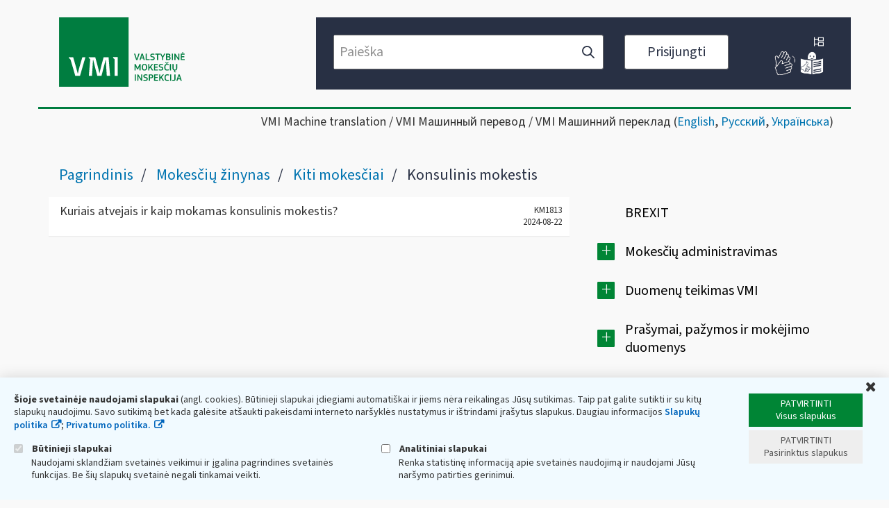

--- FILE ---
content_type: text/html;charset=UTF-8
request_url: https://www.vmi.lt/evmi/konsulinis-mokestis
body_size: 46579
content:
<!DOCTYPE html> <html class="ltr" dir="ltr" lang="lt-LT"> <head> <title>Konsulinis mokestis - VMI</title> <meta content="initial-scale=1.0, width=device-width" name="viewport" /> <meta content="text/html; charset=UTF-8" http-equiv="content-type" /> <script async src="https://www.googletagmanager.com/gtag/js?id=UA-TEST-123456789TTTT"></script> <script src="/evmi/o/eskis-cookie-policy/js/main.js"></script> <script>checkCookieConsent("EVMICookieConsent",{googleAnalyticsId:"UA-TEST-123456789TTTT"});</script> <link href="https://www.vmi.lt/evmi/o/dynamic-data-mapping-form-renderer/css/main.css?browserId=other&themeId=eskis_WAR_eskistheme&minifierType=css&languageId=lt_LT&b=7006&t=1768879054453" rel="stylesheet" type = "text/css" /> <link href="https://www.vmi.lt/evmi/o/mentions-web/css/mentions.css?browserId=other&themeId=eskis_WAR_eskistheme&minifierType=css&languageId=lt_LT&b=7006&t=1768879054453" rel="stylesheet" type = "text/css" /> <link href="https://www.vmi.lt/evmi/o/eskis-theme/images/favicon.ico" rel="icon" /> <link data-senna-track="temporary" href="https&#x3a;&#x2f;&#x2f;www&#x2e;vmi&#x2e;lt&#x2f;evmi&#x2f;konsulinis-mokestis" rel="canonical" /> <link class="lfr-css-file" data-senna-track="temporary" href="https&#x3a;&#x2f;&#x2f;www&#x2e;vmi&#x2e;lt&#x2f;evmi&#x2f;o&#x2f;eskis-theme&#x2f;css&#x2f;aui&#x2e;css&#x3f;browserId&#x3d;other&#x26;themeId&#x3d;eskis_WAR_eskistheme&#x26;minifierType&#x3d;css&#x26;languageId&#x3d;lt_LT&#x26;b&#x3d;7006&#x26;t&#x3d;1768879054453" id="liferayAUICSS" rel="stylesheet" type="text/css" /> <link data-senna-track="temporary" href="&#x2f;evmi&#x2f;o&#x2f;frontend-css-web&#x2f;main&#x2e;css&#x3f;browserId&#x3d;other&#x26;themeId&#x3d;eskis_WAR_eskistheme&#x26;minifierType&#x3d;css&#x26;languageId&#x3d;lt_LT&#x26;b&#x3d;7006&#x26;t&#x3d;1591719116407" id="liferayPortalCSS" rel="stylesheet" type="text/css" /> <link data-senna-track="temporary" href="&#x2f;evmi&#x2f;combo&#x3f;browserId&#x3d;other&#x26;minifierType&#x3d;&#x26;themeId&#x3d;eskis_WAR_eskistheme&#x26;languageId&#x3d;lt_LT&#x26;b&#x3d;7006&#x26;CookiePolicy&#x3a;&#x25;2Fcss&#x25;2Fmain&#x2e;css&#x26;EskisNotification&#x3a;&#x25;2Fcss&#x25;2Fmain&#x2e;css&#x26;com_liferay_asset_publisher_web_portlet_AssetPublisherPortlet_INSTANCE_dZNSD8cgLjShrVBxTbW3gfaq&#x3a;&#x25;2Fcss&#x25;2Fmain&#x2e;css&#x26;com_liferay_journal_content_web_portlet_JournalContentPortlet_INSTANCE_footer_bottom_block1&#x3a;&#x25;2Fcss&#x25;2Fmain&#x2e;css&#x26;com_liferay_product_navigation_product_menu_web_portlet_ProductMenuPortlet&#x3a;&#x25;2Fcss&#x25;2Fmain&#x2e;css&#x26;t&#x3d;1767346462000" id="d0d7a2c2" rel="stylesheet" type="text/css" /> <script data-senna-track="temporary" type="text/javascript">var Liferay=Liferay||{};
Liferay.Browser={acceptsGzip:function(){return!1},getMajorVersion:function(){return 131},getRevision:function(){return"537.36"},getVersion:function(){return"131.0"},isAir:function(){return!1},isChrome:function(){return!0},isEdge:function(){return!1},isFirefox:function(){return!1},isGecko:function(){return!0},isIe:function(){return!1},isIphone:function(){return!1},isLinux:function(){return!1},isMac:function(){return!0},isMobile:function(){return!1},isMozilla:function(){return!1},isOpera:function(){return!1},
isRtf:function(){return!0},isSafari:function(){return!0},isSun:function(){return!1},isWebKit:function(){return!0},isWindows:function(){return!1}};Liferay.Data=Liferay.Data||{};Liferay.Data.ICONS_INLINE_SVG=!0;Liferay.Data.NAV_SELECTOR="#navigation";Liferay.Data.NAV_SELECTOR_MOBILE="#navigationCollapse";Liferay.Data.isCustomizationView=function(){return!1};Liferay.Data.notices=[null];
Liferay.PortletKeys={DOCUMENT_LIBRARY:"com_liferay_document_library_web_portlet_DLPortlet",DYNAMIC_DATA_MAPPING:"com_liferay_dynamic_data_mapping_web_portlet_DDMPortlet",ITEM_SELECTOR:"com_liferay_item_selector_web_portlet_ItemSelectorPortlet"};Liferay.PropsValues={JAVASCRIPT_SINGLE_PAGE_APPLICATION_TIMEOUT:0,NTLM_AUTH_ENABLED:!1,UPLOAD_SERVLET_REQUEST_IMPL_MAX_SIZE:104857600};
Liferay.ThemeDisplay={getLayoutId:function(){return"3762"},getLayoutRelativeControlPanelURL:function(){return"/evmi/group/guest/~/control_panel/manage"},getLayoutRelativeURL:function(){return"/evmi/konsulinis-mokestis"},getLayoutURL:function(){return"https://www.vmi.lt/evmi/konsulinis-mokestis"},getParentLayoutId:function(){return"3557"},isControlPanel:function(){return!1},isPrivateLayout:function(){return"false"},isVirtualLayout:function(){return!1},getBCP47LanguageId:function(){return"lt-LT"},getCanonicalURL:function(){return"https://www.vmi.lt/evmi/konsulinis-mokestis"},
getCDNBaseURL:function(){return"https://www.vmi.lt"},getCDNDynamicResourcesHost:function(){return""},getCDNHost:function(){return""},getCompanyGroupId:function(){return"20151"},getCompanyId:function(){return"20115"},getDefaultLanguageId:function(){return"lt_LT"},getDoAsUserIdEncoded:function(){return""},getLanguageId:function(){return"lt_LT"},getParentGroupId:function(){return"20142"},getPathContext:function(){return"/evmi"},getPathImage:function(){return"/evmi/image"},getPathJavaScript:function(){return"/evmi/o/frontend-js-web"},
getPathMain:function(){return"/evmi/c"},getPathThemeImages:function(){return"https://www.vmi.lt/evmi/o/eskis-theme/images"},getPathThemeRoot:function(){return"/evmi/o/eskis-theme"},getPlid:function(){return"389480"},getPortalURL:function(){return"https://www.vmi.lt"},getScopeGroupId:function(){return"20142"},getScopeGroupIdOrLiveGroupId:function(){return"20142"},getSessionId:function(){return""},getSiteAdminURL:function(){return"https://www.vmi.lt/evmi/group/guest/~/control_panel/manage?p_p_lifecycle\x3d0\x26p_p_state\x3dmaximized\x26p_p_mode\x3dview"},
getSiteGroupId:function(){return"20142"},getURLControlPanel:function(){return"/evmi/group/control_panel?refererPlid\x3d389480"},getURLHome:function(){return"https://www.vmi.lt/evmi/web/guest"},getUserEmailAddress:function(){return""},getUserId:function(){return"20119"},getUserName:function(){return""},isAddSessionIdToURL:function(){return!1},isFreeformLayout:function(){return!1},isImpersonated:function(){return!1},isSignedIn:function(){return!1},isStateExclusive:function(){return!1},isStateMaximized:function(){return!1},
isStatePopUp:function(){return!1}};var themeDisplay=Liferay.ThemeDisplay;
Liferay.AUI={getAvailableLangPath:function(){return"available_languages.jsp?browserId\x3dother\x26themeId\x3deskis_WAR_eskistheme\x26colorSchemeId\x3d01\x26minifierType\x3djs\x26languageId\x3dlt_LT\x26b\x3d7006\x26t\x3d1768879016964"},getCombine:function(){return!0},getComboPath:function(){return"/evmi/combo/?browserId\x3dother\x26minifierType\x3d\x26languageId\x3dlt_LT\x26b\x3d7006\x26t\x3d1591719116813\x26"},getDateFormat:function(){return"%Y-%m-%d"},getEditorCKEditorPath:function(){return"/evmi/o/frontend-editor-ckeditor-web"},
getFilter:function(){return"min"},getFilterConfig:function(){var a=null;this.getCombine()||(a={replaceStr:".js"+this.getStaticResourceURLParams(),searchExp:"\\.js$"});return a},getJavaScriptRootPath:function(){return"/evmi/o/frontend-js-web"},getLangPath:function(){return"aui_lang.jsp?browserId\x3dother\x26themeId\x3deskis_WAR_eskistheme\x26colorSchemeId\x3d01\x26minifierType\x3djs\x26languageId\x3dlt_LT\x26b\x3d7006\x26t\x3d1591719116813"},getPortletRootPath:function(){return"/evmi/html/portlet"},
getStaticResourceURLParams:function(){return"?browserId\x3dother\x26minifierType\x3d\x26languageId\x3dlt_LT\x26b\x3d7006\x26t\x3d1591719116813"}};Liferay.authToken="jZ3BN9Gc";Liferay.currentURL="/evmi/konsulinis-mokestis";Liferay.currentURLEncoded="%2Fevmi%2Fkonsulinis-mokestis";</script> <script src="/evmi/o/js_loader_modules?t=1768879054453" type="text/javascript"></script> <script src="/evmi/o/frontend-js-web/everything.jsp?browserId=other&amp;themeId=eskis_WAR_eskistheme&amp;colorSchemeId=01&amp;minifierType=js&amp;minifierBundleId=javascript.everything.files&amp;languageId=lt_LT&amp;b=7006&amp;t=1591719116813" type="text/javascript"></script> <script data-senna-track="temporary" src="/evmi/o/js_bundle_config?t=1768879056031" type="text/javascript"></script> <script data-senna-track="temporary" type="text/javascript"></script> <link class="lfr-css-file" data-senna-track="temporary" href="https&#x3a;&#x2f;&#x2f;www&#x2e;vmi&#x2e;lt&#x2f;evmi&#x2f;o&#x2f;eskis-theme&#x2f;css&#x2f;main&#x2e;css&#x3f;browserId&#x3d;other&#x26;themeId&#x3d;eskis_WAR_eskistheme&#x26;minifierType&#x3d;css&#x26;languageId&#x3d;lt_LT&#x26;b&#x3d;7006&#x26;t&#x3d;1768879054453" id="liferayThemeCSS" rel="stylesheet" type="text/css" /> <style data-senna-track="temporary" type="text/css"></style> <script type="text/javascript">Liferay.Loader.require("frontend-js-spa-web/liferay/init.es",function(a){(function(){(function(){Liferay.SPA=Liferay.SPA||{};Liferay.SPA.cacheExpirationTime=-1;Liferay.SPA.clearScreensCache=!0;Liferay.SPA.excludedPaths=["/evmi/documents","/evmi/image"];Liferay.SPA.loginRedirect="";Liferay.SPA.requestTimeout=0;Liferay.SPA.userNotification={message:"Atrodo, kad tai trunka ilgiau nei tik\u0117tasi.",timeout:3E4,title:"Oi"};a.default.init(function(b){b.setPortletsBlacklist({com_liferay_site_navigation_directory_web_portlet_SitesDirectoryPortlet:!0,
com_liferay_nested_portlets_web_portlet_NestedPortletsPortlet:!0,com_liferay_login_web_portlet_LoginPortlet:!0,com_liferay_layout_admin_web_portlet_MyPagesPortlet:!0,com_liferay_login_web_portlet_FastLoginPortlet:!0});b.setValidStatusCodes([221,490,494,499,491,492,493,495,220])})})()})()},function(a){console.error(a)});</script><link data-senna-track="permanent" href="https://www.vmi.lt/evmi/combo?browserId=other&minifierType=css&languageId=lt_LT&b=7006&t=1591719117673&/evmi/o/product-navigation-simulation-theme-contributor/css/simulation_panel.css&/evmi/o/product-navigation-product-menu-theme-contributor/product_navigation_product_menu.css&/evmi/o/product-navigation-control-menu-theme-contributor/product_navigation_control_menu.css" rel="stylesheet" type = "text/css" /> <script data-senna-track="permanent" src="https://www.vmi.lt/evmi/combo?browserId=other&minifierType=js&languageId=lt_LT&b=7006&t=1591719117673&/evmi/o/product-navigation-control-menu-theme-contributor/product_navigation_control_menu.js" type = "text/javascript"></script> <script data-senna-track="temporary" type="text/javascript">window.Analytics&&(window._com_liferay_document_library_analytics_isViewFileEntry=!1);</script> <script type="text/javascript">Liferay.on("ddmFieldBlur",function(a){window.Analytics&&Analytics.send("fieldBlurred","Form",{fieldName:a.fieldName,focusDuration:a.focusDuration,formId:a.formId,page:a.page-1})});Liferay.on("ddmFieldFocus",function(a){window.Analytics&&Analytics.send("fieldFocused","Form",{fieldName:a.fieldName,formId:a.formId,page:a.page-1})});Liferay.on("ddmFormPageShow",function(a){window.Analytics&&Analytics.send("pageViewed","Form",{formId:a.formId,page:a.page,title:a.title})});
Liferay.on("ddmFormSubmit",function(a){window.Analytics&&Analytics.send("formSubmitted","Form",{formId:a.formId})});Liferay.on("ddmFormView",function(a){window.Analytics&&Analytics.send("formViewed","Form",{formId:a.formId,title:a.title})});</script> <script type="text/javascript" src="https://www.vmi.lt/evmi/o/eskis-theme/js/datatype-date-format_lt_LT.js"></script> <script type="text/javascript" src="https://www.vmi.lt/evmi/o/eskis-theme/js/page-indexing.js"></script> <script type="text/javascript" src="https://www.vmi.lt/evmi/o/eskis-theme/js/tilde/widget.js"></script> <script type="text/javascript" src="https://www.vmi.lt/evmi/o/eskis-theme/js/tilde/tilde.js"></script> </head> <body class=" controls-visible yui3-skin-sam guest-site signed-out public-page site content-page"> <nav class="quick-access-nav" id="gxpi_quickAccessNav"> <h1 class="hide-accessible">Navigacija </h1> <ul> <li><a href="#main-content">Pereiti prie turinio </a></li> </ul> </nav> <div id="wrapper"> <header role="banner"> <div id="header-top-row"> <div id="header-top-row-inner" class="container-fluid"> <div id="header-m-bar"> <a id="site-map" href="https://www.vmi.lt/evmi/svetaines-medis" title="Svetainės medis"> <img alt="Svetainės medis" src="https://www.vmi.lt/evmi/o/eskis-theme/images/tree.svg" height="14" width="14"> </a> <div id="header-m-bar-info"> <a id="info-in-sign-language" href="https://www.vmi.lt/evmi/informacija-gestu-kalba" title="Informacija gestų kalba"> <img alt="Informacija gestų kalba" src="https://www.vmi.lt/evmi/o/eskis-theme/images/sign-lang.png" height="36" width="36"> </a> <a id="info-in-easy-to-read-language" href="https://www.vmi.lt/evmi/lengvai-suprantama-kalba" title="Informacija suprantama kalba"> <img alt="Informacija suprantama kalba" src="https://www.vmi.lt/evmi/o/eskis-theme/images/easy-to-read-lang.png" height="36" width="36"> </a> </div> </div> <div class="row row-eq-height"> <div class="col-xs-12 col-sm-5 col-md-4" id="header-left"> <div class="site-title"> <a class="logo default-logo" href="https://www.vmi.lt/evmi" title="Eiti į VMI "> <svg version="1.1" width="181" height="100" xmlns="http://www.w3.org/2000/svg" xmlns:xlink="http://www.w3.org/1999/xlink" x="0px" y="0px" viewBox="0 0 1000 553" style="enable-background:new 0 0 1000 553;" xml:space="preserve"> <g> <rect x="-0.15" y="-0.26" class="st0" width="553.5" height="553.5"/> <g> <path class="st0" d="M613.25,312.37l5.48,17.65h0.23l5.39-17.72l6.56-21.13c0.29-1.07,1.02-1.62,2.14-1.62h6.09 c0.56,0,0.88,0.18,0.92,0.47c0.05,0.32,0,0.67-0.15,1.08l-15.88,47.94c-0.2,0.51-0.43,0.91-0.72,1.2 c-0.27,0.28-0.81,0.42-1.6,0.42h-6.07c-0.72,0-1.24-0.13-1.54-0.38c-0.31-0.28-0.56-0.66-0.72-1.17l-15.93-48.08 c-0.38-0.97-0.04-1.48,0.99-1.48h5.8c0.7,0,1.22,0.13,1.54,0.35c0.29,0.23,0.52,0.63,0.67,1.2L613.25,312.37z"/> <path class="st0" d="M649.16,339.03c-0.2,0.61-0.45,1.05-0.77,1.27c-0.31,0.23-0.75,0.35-1.31,0.35h-6.02 c-0.92,0-1.19-0.53-0.86-1.55l15.58-47.94c0.2-0.54,0.43-0.97,0.7-1.23c0.24-0.25,0.72-0.4,1.44-0.4h6.72 c0.72,0,1.2,0.16,1.47,0.44c0.25,0.29,0.45,0.69,0.61,1.19l15.88,48.08c0.25,0.94,0,1.4-0.77,1.4h-6.78 c-0.62,0-1.04-0.13-1.27-0.38c-0.25-0.28-0.45-0.69-0.65-1.24l-3.25-11.09h-17.25L649.16,339.03z M664.56,309.75l-3.15-11.09h-0.3 l-3.09,10.95l-3.23,11.09h13.02L664.56,309.75z"/> <path class="st0" d="M698.07,333.1h22.06c0.92,0,1.38,0.44,1.38,1.3v4.84c0,0.94-0.48,1.4-1.45,1.4h-29.13 c-1.04,0-1.56-0.47-1.56-1.4v-48.23c0-1.02,0.5-1.54,1.46-1.54h5.8c0.97,0,1.44,0.51,1.44,1.54V333.1z"/> <path class="st0" d="M742.71,341.34c-0.97,0-2.11-0.03-3.38-0.13c-1.31-0.06-2.62-0.19-3.97-0.37c-1.38-0.18-2.73-0.41-4.05-0.72 c-1.33-0.26-2.49-0.6-3.48-1.02c-0.86-0.35-1.38-0.72-1.49-1.07c-0.13-0.37-0.15-0.8-0.04-1.32l0.7-3.16 c0.15-0.66,0.36-1.05,0.63-1.16c0.29-0.1,0.77-0.1,1.47,0c0.94,0.1,2.05,0.23,3.29,0.35c1.24,0.12,2.46,0.25,3.7,0.35 c1.24,0.09,2.44,0.19,3.56,0.25c1.17,0.09,2.19,0.15,3.07,0.15c6.56,0,9.88-2.27,9.88-6.79c0-1.39-0.16-2.53-0.48-3.44 c-0.31-0.89-0.83-1.65-1.56-2.27c-0.72-0.61-1.65-1.11-2.79-1.48c-1.15-0.35-2.62-0.69-4.35-0.98c-2.28-0.48-4.42-0.98-6.52-1.55 c-2.1-0.56-3.92-1.36-5.52-2.39c-1.58-1.02-2.85-2.4-3.77-4.08c-0.92-1.7-1.38-3.86-1.38-6.48c0-4.87,1.56-8.6,4.65-11.17 c3.11-2.58,7.4-3.86,12.83-3.86c0.72,0,1.65,0.03,2.82,0.07c1.16,0.06,2.39,0.15,3.7,0.29c1.31,0.1,2.63,0.32,3.97,0.6 c1.33,0.29,2.55,0.64,3.7,1.11c0.88,0.37,1.38,0.73,1.51,1.1c0.12,0.35,0.14,0.79,0.03,1.3l-0.77,3.16 c-0.14,0.6-0.39,0.98-0.68,1.11c-0.31,0.13-0.83,0.18-1.55,0.12c-1.76-0.26-3.68-0.48-5.75-0.69c-2.06-0.22-4.27-0.31-6.59-0.31 c-3.27,0-5.57,0.6-6.9,1.81c-1.31,1.2-1.96,2.88-1.96,5.05c0,1.23,0.18,2.21,0.52,2.96c0.34,0.75,0.86,1.35,1.58,1.81 c0.7,0.45,1.67,0.83,2.82,1.11s2.57,0.57,4.26,0.89c2.22,0.47,4.36,0.97,6.39,1.54c2.07,0.57,3.88,1.39,5.44,2.47 c1.58,1.07,2.84,2.52,3.79,4.3c0.94,1.8,1.42,4.17,1.42,7.1c0,2.93-0.52,5.36-1.54,7.32c-1.04,1.95-2.39,3.53-4.13,4.74 c-1.71,1.2-3.69,2.08-5.98,2.58C747.53,341.08,745.16,341.34,742.71,341.34z"/> <path class="st0" d="M800.58,297.03h-12.27v42.16c0,0.39-0.07,0.75-0.27,1.04c-0.18,0.28-0.52,0.42-1.1,0.42h-5.71 c-0.97,0-1.46-0.48-1.46-1.46v-42.16h-12.18c-0.61,0-1.01-0.12-1.21-0.34c-0.23-0.23-0.31-0.57-0.31-1.04v-4.73 c0-0.45,0.09-0.8,0.31-1.05c0.2-0.26,0.59-0.4,1.15-0.4h33.13c0.99,0,1.47,0.48,1.47,1.45v4.73 C802.12,296.58,801.6,297.03,800.58,297.03z"/> <path class="st0" d="M820.31,319.61l-15.88-28.65c-0.15-0.38-0.18-0.69-0.07-0.98c0.14-0.28,0.43-0.44,0.83-0.44h6.56 c0.66,0,1.1,0.1,1.38,0.29c0.25,0.18,0.5,0.53,0.75,1.04l6.27,12.01l4.33,8.49h0.47l4.57-8.71l6.25-11.57 c0.25-0.57,0.54-0.97,0.81-1.2c0.29-0.22,0.72-0.35,1.35-0.35h6.29c0.54,0,0.86,0.15,0.99,0.4c0.11,0.26,0.09,0.59-0.14,1.02 l-16.23,28.65v19.58c0,0.39-0.12,0.75-0.27,1.04c-0.18,0.28-0.54,0.42-1.1,0.42h-5.66c-1.02,0-1.51-0.48-1.51-1.46V319.61z"/> <path class="st0" d="M887.95,326.08c0,2.27-0.38,4.3-1.19,6.1c-0.79,1.79-1.87,3.32-3.23,4.57c-1.35,1.27-2.96,2.24-4.73,2.9 c-1.81,0.67-3.72,1.01-5.71,1.01h-19.58c-0.67,0-1.11-0.13-1.35-0.38c-0.23-0.28-0.34-0.63-0.34-1.08v-48.17 c0-0.97,0.52-1.48,1.53-1.48h17.66c5.12,0,9,1.24,11.58,3.72c2.61,2.47,3.9,5.77,3.9,9.86c0,0.72-0.1,1.57-0.27,2.55 c-0.18,0.98-0.5,1.95-0.97,2.93c-0.45,0.97-1.08,1.9-1.87,2.82c-0.82,0.88-1.81,1.65-3.05,2.27l0.1,0.15 c1.53,0.51,2.79,1.26,3.74,2.24c0.99,0.98,1.76,2.03,2.33,3.19c0.56,1.16,0.97,2.34,1.15,3.56 C887.84,324.03,887.95,325.1,887.95,326.08z M877.4,303.85c0-1.93-0.59-3.54-1.81-4.83c-1.22-1.27-3.18-1.92-5.91-1.92h-9.15 v13.33h10.02c1.96,0,3.59-0.61,4.89-1.87C876.75,307.32,877.4,305.74,877.4,303.85z M878.87,325.53c0-2.05-0.63-3.85-1.89-5.38 c-1.27-1.55-3.27-2.3-6.04-2.3h-10.4v15.25h10.4c1.56,0,2.84-0.21,3.86-0.61c1.02-0.42,1.83-0.97,2.46-1.67 c0.63-0.69,1.04-1.49,1.27-2.39C878.76,327.52,878.87,326.57,878.87,325.53z"/> <path class="st0" d="M897.68,291.02c0-1.02,0.5-1.54,1.44-1.54h5.87c0.97,0,1.46,0.51,1.46,1.54v48.17c0,0.98-0.5,1.46-1.46,1.46 h-5.87c-0.94,0-1.44-0.48-1.44-1.46V291.02z"/> <path class="st0" d="M926.89,305.44h-0.25v33.74c0,0.98-0.48,1.46-1.46,1.46h-5.55c-1.02,0-1.53-0.48-1.53-1.46v-48.23 c0-0.95,0.47-1.42,1.46-1.42h4.38c1.19,0,1.98,0.28,2.37,0.79c0.38,0.5,0.83,1.13,1.35,1.86l9.69,15.1l11.1,17.33h0.25v-33.52 c0-0.51,0.09-0.89,0.29-1.16c0.23-0.25,0.61-0.4,1.15-0.4h5.62c0.97,0,1.49,0.53,1.49,1.55v48.16c0,0.94-0.52,1.4-1.49,1.4h-4.45 c-0.72,0-1.24-0.12-1.6-0.35c-0.31-0.22-0.63-0.6-0.94-1.11l-16.73-25.51L926.89,305.44z"/> <path class="st0" d="M968.09,291.02c0-1.02,0.52-1.54,1.53-1.54H998c0.97,0,1.44,0.48,1.44,1.45v4.73c0,0.92-0.49,1.38-1.51,1.38 h-21.04v13.33h18.65c1.02,0,1.51,0.47,1.51,1.39v4.77c0,0.92-0.5,1.39-1.51,1.39h-18.65v15.19h21.56c0.92,0,1.4,0.48,1.4,1.46 v4.68c0,0.94-0.48,1.4-1.46,1.4h-28.76c-1.01,0-1.53-0.47-1.53-1.4V291.02z M989.2,281.53c0,0.57-0.04,1.13-0.16,1.67 c-0.09,0.54-0.31,1.01-0.65,1.42c-0.31,0.42-0.79,0.75-1.37,0.97c-0.59,0.23-1.35,0.35-2.28,0.35c-0.97,0-1.74-0.15-2.33-0.4 c-0.63-0.26-1.06-0.59-1.35-0.99c-0.34-0.42-0.52-0.86-0.63-1.38c-0.09-0.53-0.16-1.07-0.16-1.64c0-1.17,0.29-2.18,0.88-3 c0.59-0.82,1.81-1.24,3.59-1.24c1.84,0,3.07,0.41,3.63,1.2C988.93,279.29,989.2,280.29,989.2,281.53z"/> <path class="st0" d="M625.22,404.79l4.69-10.04l10.47-21.26c0.25-0.51,0.54-0.89,0.88-1.16c0.31-0.26,0.88-0.39,1.67-0.39h4.44 c0.54,0,0.88,0.15,1.04,0.42c0.18,0.29,0.29,0.61,0.29,0.98v48.3c0,0.41-0.11,0.76-0.29,1.04c-0.16,0.29-0.54,0.42-1.1,0.42h-5.62 c-1.03,0-1.55-0.47-1.55-1.46v-30.91h-0.23l-2.69,5.94l-8.46,17.25c-0.25,0.47-0.54,0.83-0.88,1.08 c-0.34,0.25-0.79,0.38-1.35,0.38h-2.93c-0.65,0-1.15-0.12-1.44-0.34c-0.31-0.25-0.59-0.56-0.83-0.98l-8.77-17.94l-2.53-5.4h-0.15 v30.91c0,0.41-0.1,0.76-0.27,1.04c-0.21,0.29-0.56,0.42-1.13,0.42h-5.69c-0.99,0-1.49-0.47-1.49-1.46v-48.3 c0-0.94,0.47-1.4,1.4-1.4h4.82c0.79,0,1.31,0.1,1.62,0.32c0.31,0.21,0.61,0.59,0.88,1.16l10.45,21.57l4.55,9.8H625.22z"/> <path class="st0" d="M700.39,396.84c0,2.97-0.2,6.06-0.61,9.23c-0.4,3.19-1.33,6.09-2.73,8.71c-1.42,2.62-3.54,4.79-6.34,6.47 c-2.8,1.7-6.58,2.55-11.37,2.55c-3.11,0-5.82-0.38-8.03-1.16c-2.25-0.75-4.15-1.81-5.66-3.16c-1.56-1.33-2.77-2.88-3.67-4.67 c-0.91-1.77-1.58-3.64-2.06-5.65c-0.45-2.02-0.77-4.05-0.9-6.15c-0.18-2.12-0.25-4.19-0.25-6.18c0-1.55,0.07-3.26,0.25-5.14 c0.13-1.87,0.48-3.75,0.99-5.62c0.5-1.86,1.22-3.7,2.17-5.47c0.93-1.77,2.17-3.37,3.68-4.74c1.56-1.38,3.43-2.49,5.64-3.31 c2.21-0.82,4.87-1.24,7.94-1.24c4.57,0,8.23,0.75,11,2.24c2.77,1.48,4.9,3.45,6.36,5.9c1.49,2.44,2.44,5.18,2.91,8.21 C700.17,390.68,700.39,393.75,700.39,396.84z M691.53,397.65c0-3.09-0.18-5.79-0.59-8.15c-0.36-2.34-1.04-4.3-1.94-5.85 c-0.95-1.58-2.17-2.77-3.7-3.56c-1.58-0.81-3.5-1.21-5.86-1.21c-2.22,0-4.04,0.44-5.53,1.27c-1.44,0.86-2.61,2.08-3.53,3.67 c-0.88,1.6-1.54,3.56-1.92,5.87c-0.38,2.33-0.56,4.98-0.56,7.96c0,2.88,0.16,5.49,0.5,7.79c0.31,2.33,0.93,4.29,1.79,5.9 c0.88,1.58,2.07,2.79,3.56,3.64c1.48,0.85,3.38,1.27,5.71,1.27c2.36,0,4.28-0.39,5.86-1.23c1.54-0.82,2.75-2.02,3.7-3.58 c0.9-1.57,1.58-3.53,1.94-5.84C691.35,403.28,691.53,400.63,691.53,397.65z"/> <path class="st0" d="M718.96,396.61l5.87-7.55l12.94-15.96c0.37-0.41,0.72-0.69,1.08-0.88c0.37-0.18,0.86-0.28,1.47-0.28h7.01 c0.56,0,0.9,0.16,1.04,0.47c0.11,0.32,0.02,0.67-0.36,1.08l-16.71,20.34l17.27,27.67c0.29,0.51,0.34,0.91,0.13,1.19 c-0.2,0.29-0.52,0.42-0.9,0.42h-7.1c-0.65,0-1.15-0.12-1.49-0.38c-0.37-0.25-0.68-0.62-0.97-1.08l-12.65-20.95l-6.77,8.4v12.55 c0,0.41-0.11,0.76-0.27,1.04c-0.18,0.29-0.56,0.42-1.13,0.42h-5.77c-1.02,0-1.54-0.47-1.54-1.46v-48.16 c0-1.02,0.52-1.55,1.54-1.55h5.77c0.56,0,0.94,0.15,1.13,0.42c0.16,0.29,0.27,0.66,0.27,1.13v23.12H718.96z"/> <path class="st0" d="M755.18,373.49c0-1.02,0.52-1.55,1.56-1.55h28.35c0.97,0,1.46,0.5,1.46,1.45v4.74c0,0.92-0.52,1.39-1.54,1.39 h-21.04v13.32h18.63c1.04,0,1.56,0.45,1.56,1.38v4.77c0,0.94-0.52,1.39-1.56,1.39h-18.63v15.19h21.58c0.93,0,1.38,0.5,1.38,1.46 v4.71c0,0.91-0.5,1.38-1.46,1.38h-28.73c-1.04,0-1.56-0.47-1.56-1.38V373.49z"/> <path class="st0" d="M810.6,423.8c-0.97,0-2.1-0.03-3.38-0.1c-1.31-0.07-2.62-0.21-3.97-0.41c-1.38-0.16-2.71-0.39-4.06-0.67 c-1.33-0.28-2.48-0.63-3.47-1.05c-0.88-0.35-1.35-0.72-1.49-1.07c-0.12-0.35-0.16-0.8-0.04-1.3l0.69-3.16 c0.16-0.67,0.37-1.05,0.66-1.16c0.29-0.1,0.74-0.1,1.42,0c0.99,0.1,2.07,0.21,3.31,0.34c1.21,0.13,2.46,0.25,3.7,0.35 c1.24,0.1,2.44,0.19,3.58,0.26c1.15,0.09,2.17,0.13,3.04,0.13c6.56,0,9.86-2.27,9.86-6.79c0-1.39-0.14-2.53-0.45-3.42 c-0.34-0.91-0.83-1.67-1.55-2.28c-0.72-0.61-1.65-1.1-2.8-1.46c-1.15-0.35-2.61-0.69-4.35-0.99c-2.28-0.45-4.45-0.98-6.5-1.55 c-2.1-0.56-3.95-1.35-5.55-2.39c-1.57-1.02-2.84-2.39-3.76-4.07c-0.93-1.7-1.38-3.86-1.38-6.48c0-4.89,1.56-8.6,4.65-11.16 c3.11-2.58,7.4-3.86,12.83-3.86c0.72,0,1.67,0.03,2.82,0.07c1.15,0.06,2.39,0.13,3.69,0.28c1.31,0.12,2.64,0.32,3.97,0.6 c1.33,0.29,2.57,0.66,3.7,1.13c0.86,0.35,1.36,0.72,1.51,1.08c0.11,0.35,0.14,0.79,0.04,1.3l-0.79,3.18 c-0.15,0.6-0.36,0.98-0.7,1.11c-0.29,0.12-0.81,0.16-1.54,0.12c-1.76-0.26-3.67-0.5-5.75-0.69c-2.08-0.22-4.26-0.32-6.58-0.32 c-3.29,0-5.57,0.61-6.88,1.8c-1.33,1.23-1.99,2.9-1.99,5.06c0,1.23,0.18,2.21,0.5,2.96c0.37,0.75,0.88,1.36,1.6,1.81 c0.7,0.47,1.65,0.83,2.82,1.13c1.16,0.28,2.58,0.57,4.27,0.89c2.21,0.45,4.35,0.95,6.41,1.52c2.05,0.57,3.86,1.39,5.41,2.47 c1.6,1.08,2.82,2.52,3.79,4.32c0.95,1.81,1.42,4.16,1.42,7.08c0,2.94-0.51,5.39-1.53,7.32c-1.04,1.96-2.41,3.54-4.13,4.74 c-1.72,1.21-3.7,2.09-5.98,2.59C815.42,423.55,813.05,423.8,810.6,423.8z"/> <path class="st0" d="M837.57,398c0-3.29,0.25-6.54,0.77-9.72c0.51-3.19,1.53-6.01,3.04-8.52c1.51-2.49,3.63-4.51,6.31-6.06 c2.69-1.54,6.25-2.3,10.67-2.3c0.92,0,1.98,0.03,3.2,0.12c1.19,0.07,2.46,0.22,3.74,0.38c1.29,0.18,2.53,0.41,3.77,0.69 c1.24,0.29,2.37,0.63,3.41,1.05c0.61,0.26,1.03,0.56,1.24,0.91c0.25,0.37,0.31,0.85,0.2,1.46l-0.7,3.18 c-0.09,0.47-0.29,0.79-0.54,0.99c-0.22,0.21-0.72,0.26-1.44,0.16c-1.92-0.26-3.94-0.5-6.14-0.69c-2.18-0.22-4.28-0.32-6.26-0.32 c-2.64,0-4.74,0.48-6.34,1.46c-1.6,0.98-2.8,2.33-3.65,4.01c-0.86,1.7-1.4,3.64-1.65,5.9c-0.27,2.22-0.38,4.61-0.38,7.13 c0,2.52,0.13,4.89,0.45,7.1c0.31,2.21,0.91,4.13,1.76,5.72c0.88,1.62,2.09,2.9,3.67,3.83c1.56,0.91,3.61,1.38,6.14,1.38 c2.25,0,4.35-0.12,6.31-0.31c1.94-0.2,3.97-0.44,6.09-0.69c0.72-0.1,1.22-0.06,1.44,0.15c0.25,0.2,0.48,0.57,0.64,1.08l0.61,2.93 c0.31,1.13-0.12,1.96-1.31,2.47c-0.92,0.41-2,0.75-3.27,1.04c-1.26,0.28-2.52,0.53-3.83,0.73c-1.33,0.21-2.62,0.35-3.88,0.42 c-1.27,0.07-2.35,0.1-3.27,0.1c-4.31,0-7.83-0.72-10.51-2.2c-2.68-1.45-4.8-3.39-6.31-5.81c-1.53-2.41-2.55-5.17-3.13-8.25 C837.84,404.47,837.57,401.28,837.57,398z M858.21,363.16l9.5-6.23c0.4-0.25,0.72-0.41,0.9-0.47c0.23-0.04,0.5,0.07,0.86,0.39 l1.94,1.84c0.24,0.26,0.4,0.47,0.4,0.66c0.02,0.18-0.11,0.44-0.4,0.79l-8.64,8.11c-0.36,0.31-0.7,0.54-1.04,0.75 c-0.34,0.16-0.81,0.25-1.44,0.25h-4.15c-0.72,0-1.27-0.1-1.62-0.31c-0.37-0.21-0.68-0.47-0.99-0.78l-8.55-7.77 c-0.56-0.62-0.61-1.16-0.09-1.62l2-1.92c0.25-0.32,0.52-0.47,0.75-0.44c0.22,0.03,0.51,0.16,0.88,0.44L858.21,363.16z"/> <path class="st0" d="M882.25,373.49c0-1.02,0.5-1.55,1.47-1.55h5.86c0.97,0,1.47,0.53,1.47,1.55v48.16c0,1-0.5,1.46-1.47,1.46 h-5.86c-0.97,0-1.47-0.47-1.47-1.46V373.49z"/> <path class="st0" d="M921.41,430.06c0,1.17,0.34,1.98,0.99,2.41c0.68,0.44,1.54,0.66,2.55,0.66c0.69,0,1.42-0.04,2.17-0.12 c0.72-0.09,1.42-0.25,2.16-0.5c0.25-0.12,0.45-0.15,0.64-0.12c0.18,0.01,0.34,0.2,0.42,0.51l0.7,2.3 c0.11,0.35,0.09,0.63-0.04,0.79c-0.12,0.2-0.31,0.34-0.56,0.45c-0.88,0.39-1.94,0.78-3.2,1.1c-1.27,0.35-2.73,0.48-4.35,0.44 c-2.46-0.06-4.33-0.76-5.59-2.12c-1.27-1.38-1.89-3.04-1.89-5.05c0-1.02,0.22-2.15,0.65-3.41c0.45-1.23,1.19-2.52,2.28-3.85 c-6.36-0.66-10.82-3.45-13.4-8.4c-0.83-1.52-1.42-3.2-1.78-5.03c-0.37-1.81-0.54-3.73-0.54-5.74v-30.91c0-1.02,0.5-1.55,1.46-1.55 h5.79c0.97,0,1.45,0.53,1.45,1.55v30.95c0,3.8,0.86,6.7,2.59,8.71c1.71,1.96,4.27,2.96,7.67,2.96c3.39,0,5.98-0.94,7.74-2.82 c1.78-1.87,2.66-4.81,2.66-8.84v-30.95c0-1.02,0.52-1.55,1.54-1.55h5.73c0.56,0,0.92,0.15,1.08,0.42c0.2,0.29,0.27,0.66,0.27,1.13 l-0.07,30.91c0,1.54-0.1,3.06-0.27,4.57c-0.18,1.54-0.54,3.03-1.1,4.52c-1.38,3.35-3.45,5.81-6.23,7.39 c-2.75,1.61-5.82,2.52-9.2,2.78c-0.92,1.35-1.53,2.53-1.85,3.59C921.56,428.29,921.41,429.23,921.41,430.06z"/> <path class="st0" d="M601.99,455.96c0-1.02,0.5-1.55,1.46-1.55h5.87c0.97,0,1.44,0.53,1.44,1.55v48.16c0,0.98-0.48,1.46-1.44,1.46 h-5.87c-0.97,0-1.46-0.48-1.46-1.46V455.96z"/> <path class="st0" d="M631.2,470.36h-0.23v33.76c0,0.98-0.5,1.46-1.46,1.46h-5.55c-1.04,0-1.56-0.48-1.56-1.46v-48.25 c0-0.94,0.5-1.39,1.46-1.39h4.42c1.15,0,1.97,0.26,2.33,0.78c0.38,0.51,0.86,1.13,1.35,1.84l9.72,15.12l11.08,17.34h0.23v-33.54 c0-0.5,0.13-0.88,0.31-1.14c0.23-0.26,0.61-0.39,1.19-0.39h5.6c0.97,0,1.46,0.51,1.46,1.54v48.17c0,0.92-0.5,1.39-1.46,1.39h-4.45 c-0.72,0-1.26-0.1-1.6-0.34c-0.34-0.25-0.64-0.61-0.95-1.13l-16.73-25.52L631.2,470.36z"/> <path class="st0" d="M687.14,506.27c-0.97,0-2.1-0.03-3.41-0.12c-1.26-0.07-2.57-0.2-3.94-0.38c-1.35-0.19-2.71-0.4-4.04-0.7 c-1.35-0.28-2.5-0.61-3.48-1.04c-0.88-0.37-1.38-0.72-1.49-1.08c-0.14-0.35-0.16-0.79-0.04-1.3l0.67-3.15 c0.16-0.69,0.37-1.05,0.66-1.17c0.29-0.1,0.77-0.1,1.44,0c0.97,0.12,2.08,0.22,3.29,0.34c1.24,0.15,2.48,0.25,3.7,0.37 c1.24,0.1,2.43,0.18,3.59,0.26c1.17,0.07,2.17,0.12,3.04,0.12c6.58,0,9.88-2.27,9.88-6.79c0-1.38-0.16-2.52-0.48-3.41 c-0.29-0.91-0.81-1.67-1.56-2.3c-0.69-0.62-1.64-1.08-2.79-1.46c-1.15-0.35-2.59-0.7-4.35-1c-2.25-0.45-4.42-0.98-6.52-1.52 c-2.07-0.59-3.9-1.38-5.5-2.4c-1.57-1.02-2.84-2.39-3.76-4.1c-0.93-1.67-1.4-3.83-1.4-6.45c0-4.89,1.56-8.62,4.67-11.19 c3.12-2.56,7.38-3.83,12.83-3.83c0.72,0,1.65,0.03,2.8,0.07c1.17,0.04,2.39,0.13,3.69,0.26c1.33,0.13,2.66,0.34,3.99,0.61 c1.33,0.29,2.55,0.66,3.7,1.11c0.86,0.37,1.38,0.73,1.48,1.08c0.13,0.37,0.13,0.8,0.02,1.32l-0.75,3.16 c-0.15,0.62-0.4,0.98-0.7,1.11c-0.31,0.13-0.83,0.16-1.54,0.12c-1.76-0.25-3.67-0.5-5.73-0.7c-2.09-0.19-4.31-0.29-6.61-0.29 c-3.29,0-5.6,0.6-6.9,1.81c-1.33,1.2-1.96,2.88-1.96,5.03c0,1.23,0.18,2.21,0.49,2.99c0.34,0.73,0.86,1.33,1.58,1.8 c0.72,0.47,1.67,0.83,2.82,1.11c1.18,0.28,2.58,0.59,4.29,0.88c2.19,0.47,4.33,0.98,6.38,1.55c2.08,0.57,3.86,1.4,5.46,2.49 c1.54,1.05,2.8,2.5,3.75,4.27c0.95,1.81,1.45,4.19,1.45,7.11c0,2.91-0.53,5.37-1.56,7.32c-1.04,1.95-2.39,3.53-4.1,4.74 c-1.74,1.2-3.72,2.08-5.98,2.58C691.99,506.02,689.59,506.27,687.14,506.27z"/> <path class="st0" d="M723.45,504.12c0,0.41-0.12,0.75-0.27,1.04c-0.18,0.28-0.56,0.42-1.13,0.42h-5.78 c-1.03,0-1.53-0.48-1.53-1.46v-48.25c0-0.98,0.5-1.46,1.53-1.46h16.04c2.3,0,4.47,0.34,6.52,0.97c2.01,0.64,3.77,1.58,5.25,2.84 c1.49,1.27,2.66,2.87,3.52,4.79c0.83,1.93,1.27,4.19,1.27,6.75c0,1.78-0.23,3.63-0.72,5.52c-0.5,1.87-1.35,3.57-2.61,5.11 c-1.29,1.57-2.98,2.82-5.1,3.82c-2.12,1.01-4.83,1.52-8.12,1.52h-8.86V504.12z M740.02,469.98c0-2.78-0.81-4.81-2.39-6.09 c-1.6-1.29-3.72-1.92-6.34-1.92h-7.85v16.42h8.17c3.09,0,5.25-0.83,6.49-2.46C739.37,474.34,740.02,472.33,740.02,469.98z"/> <path class="st0" d="M756.26,455.96c0-1.02,0.52-1.55,1.56-1.55h28.35c0.97,0,1.46,0.48,1.46,1.46v4.73 c0,0.92-0.52,1.38-1.54,1.38h-21.06v13.32h18.65c1.04,0,1.56,0.47,1.56,1.38v4.79c0,0.92-0.52,1.39-1.56,1.39h-18.65v15.19h21.58 c0.95,0,1.38,0.48,1.38,1.46v4.7c0,0.92-0.48,1.39-1.44,1.39h-28.73c-1.04,0-1.56-0.47-1.56-1.39V455.96z"/> <path class="st0" d="M805.43,479.07l5.87-7.57l12.92-15.94c0.38-0.41,0.72-0.7,1.08-0.89c0.38-0.18,0.86-0.26,1.46-0.26h7.02 c0.56,0,0.92,0.16,1.04,0.47c0.13,0.31,0.02,0.67-0.34,1.08l-16.71,20.33l17.25,27.67c0.32,0.53,0.37,0.91,0.14,1.2 c-0.2,0.28-0.5,0.42-0.9,0.42h-7.11c-0.65,0-1.17-0.15-1.49-0.4c-0.34-0.25-0.67-0.6-0.97-1.07l-12.63-20.95l-6.79,8.4v12.56 c0,0.41-0.09,0.75-0.26,1.04c-0.18,0.28-0.57,0.42-1.13,0.42h-5.77c-1.01,0-1.54-0.48-1.54-1.46v-48.16 c0-1.02,0.53-1.55,1.54-1.55h5.77c0.56,0,0.95,0.13,1.13,0.42c0.18,0.29,0.26,0.66,0.26,1.13v23.11H805.43z"/> <path class="st0" d="M839.39,480.46c0-3.29,0.27-6.54,0.79-9.7c0.52-3.19,1.54-6.03,3.02-8.52c1.54-2.49,3.64-4.51,6.34-6.06 c2.71-1.54,6.25-2.33,10.67-2.33c0.92,0,1.98,0.06,3.2,0.13c1.2,0.07,2.46,0.22,3.72,0.38c1.31,0.18,2.55,0.42,3.79,0.7 c1.24,0.28,2.37,0.63,3.4,1.02c0.61,0.28,1.04,0.57,1.27,0.94c0.23,0.37,0.29,0.86,0.18,1.46l-0.7,3.16 c-0.09,0.45-0.27,0.8-0.52,1.01c-0.25,0.19-0.75,0.26-1.46,0.15c-1.92-0.25-3.95-0.5-6.14-0.7c-2.17-0.19-4.28-0.29-6.27-0.29 c-2.61,0-4.73,0.5-6.34,1.46c-1.58,0.98-2.79,2.3-3.65,4.01c-0.83,1.7-1.4,3.66-1.67,5.9c-0.25,2.22-0.37,4.61-0.37,7.13 c0,2.5,0.14,4.87,0.45,7.08c0.31,2.21,0.9,4.13,1.78,5.74c0.86,1.62,2.1,2.9,3.66,3.82c1.56,0.92,3.61,1.38,6.13,1.38 c2.26,0,4.35-0.09,6.29-0.29c1.97-0.22,3.99-0.44,6.12-0.7c0.72-0.1,1.21-0.04,1.46,0.16c0.25,0.2,0.45,0.57,0.61,1.07l0.62,2.94 c0.31,1.13-0.12,1.95-1.31,2.46c-0.92,0.39-2,0.76-3.27,1.04c-1.27,0.29-2.55,0.54-3.86,0.73c-1.31,0.2-2.6,0.35-3.86,0.42 c-1.27,0.09-2.35,0.12-3.27,0.12c-4.31,0-7.81-0.73-10.51-2.2c-2.71-1.45-4.81-3.41-6.34-5.82c-1.51-2.4-2.55-5.15-3.11-8.25 C839.69,486.94,839.39,483.75,839.39,480.46z"/> <path class="st0" d="M884.1,455.96c0-1.02,0.5-1.55,1.46-1.55h5.87c0.97,0,1.46,0.53,1.46,1.55v48.16c0,0.98-0.5,1.46-1.46,1.46 h-5.87c-0.97,0-1.46-0.48-1.46-1.46V455.96z"/> <path class="st0" d="M918.16,455.96c0-1.02,0.52-1.55,1.56-1.55h5.77c0.97,0,1.46,0.53,1.46,1.55v36.67 c0,4.37-1.22,7.73-3.63,10.1c-2.41,2.37-6.37,3.54-11.87,3.54c-1.49,0-3.09-0.12-4.8-0.35c-1.74-0.23-3.39-0.64-4.98-1.27 c-0.93-0.35-1.51-0.69-1.74-1.02c-0.2-0.34-0.23-0.83-0.02-1.43l0.77-3.48c0.15-0.5,0.34-0.8,0.54-0.95 c0.2-0.12,0.59-0.15,1.17-0.04c1.15,0.16,2.48,0.31,3.92,0.45c1.49,0.1,2.78,0.16,3.93,0.16c1.62,0,2.98-0.15,4.02-0.45 c1.01-0.31,1.82-0.75,2.41-1.35c0.59-0.59,0.99-1.33,1.2-2.2c0.2-0.88,0.29-1.87,0.29-3V455.96z"/> <path class="st0" d="M943.22,503.96c-0.2,0.63-0.47,1.04-0.77,1.29c-0.31,0.23-0.77,0.34-1.33,0.34h-6 c-0.93,0-1.22-0.53-0.83-1.55l15.56-47.94c0.21-0.54,0.42-0.95,0.67-1.21c0.27-0.26,0.75-0.39,1.47-0.39h6.7 c0.75,0,1.22,0.15,1.47,0.42c0.27,0.29,0.47,0.67,0.63,1.19l15.85,48.1c0.27,0.92,0,1.39-0.75,1.39h-6.79 c-0.63,0-1.03-0.15-1.28-0.4c-0.23-0.25-0.45-0.66-0.64-1.23l-3.25-11.09h-17.25L943.22,503.96z M958.62,474.69l-3.16-11.11h-0.31 l-3.07,10.93l-3.25,11.11h13.04L958.62,474.69z"/> </g> <g> <path class="st1" d="M149.18,449.8c-11.66-44.85-24.33-88.77-37.26-132.49c-8.75,0-17.55,0-26.32,0l0,0h-8.82l0.88,6.5 c0,0,6.81,5.68,8.96,7.73c4.06,3.94,4.62,5,9.04,20.78l-0.86-3.25c11.55,38.88,23,77.86,34.03,117.24c12.58,0,25.15,0,37.76,0 c14.11-49.94,28.78-99.33,43.19-148.99c-8.1,0-16.22,0-24.31,0C172.43,360.6,158.56,403.06,149.18,449.8z"/> <path class="st1" d="M354.82,317.31c-11.73,42.74-24.14,84.89-33.25,130.15c-9.72-44.87-22.06-87.2-33.79-130.15 c-10.3,0-20.63,0-30.94,0l0,0h-21.04l0.86,6.48c0,0,5.28,4.39,7.44,6.41c1.51,1.39,2.58,2.6,3.34,3.64 c0.29,0.38,0.36,0.82,0.38,1.23c-4.1,43.26-7.35,87.32-10.69,131.23c8.12,0,16.21,0,24.33,0c3.61-43.4,5.69-88.27,8.96-132.02 c10.17,45.03,22.62,87.9,33.76,132.02c11.1,0,22.18,0,33.29,0c11.3-44.12,23.16-87.68,34.26-132.02 c1.76,44.84,5.71,87.62,7.94,132.02c8.79,0,17.54,0,26.32,0c-3.74-49.88-8.3-98.99-11.9-148.99 C381.01,317.31,367.93,317.31,354.82,317.31z"/> <path class="st1" d="M429.66,317.25l0.88,6.57c0,0,5.25,4.4,7.42,6.39c1.51,1.4,2.6,2.62,3.39,3.67c0.45,0.59,0.47,1.59,0.47,1.59 l-0.02,130.81h24.66l0.02-148.98L429.66,317.25z"/> </g> </g> </svg> </a> </div> </div> <div class="col-xs-12 col-sm-7 col-md-8" id="header-right"> <div class="row"> <div class="col-lg-3 col-lg-push-8"> <a href="https://sso.vmi.lt/sso/login"> <button id="login-menu" class="btn btn-secondary" type="button"> <span>Prisijungti</span> </button> </a> </div> <div class="col-lg-8 col-lg-pull-3"> <div class="portlet-boundary portlet-boundary_com_liferay_portal_search_web_portlet_SearchPortlet_ portlet-static portlet-static-end portlet-barebone portlet-search " id="p_p_id_com_liferay_portal_search_web_portlet_SearchPortlet_" > <span id="p_com_liferay_portal_search_web_portlet_SearchPortlet"></span> <section class="portlet" id="portlet_com_liferay_portal_search_web_portlet_SearchPortlet"> <div class="portlet-content"> <div class=" portlet-content-container" > <div class="portlet-body"> <form action="https&#x3a;&#x2f;&#x2f;www&#x2e;vmi&#x2e;lt&#x2f;evmi&#x2f;konsulinis-mokestis&#x3f;p_p_id&#x3d;com_liferay_portal_search_web_portlet_SearchPortlet&#x26;p_p_lifecycle&#x3d;0&#x26;p_p_state&#x3d;maximized&#x26;p_p_mode&#x3d;view&#x26;_com_liferay_portal_search_web_portlet_SearchPortlet_mvcPath&#x3d;&#x25;2Fsearch&#x2e;jsp&#x26;_com_liferay_portal_search_web_portlet_SearchPortlet_redirect&#x3d;https&#x25;3A&#x25;2F&#x25;2Fwww&#x2e;vmi&#x2e;lt&#x25;2Fevmi&#x25;2Fkonsulinis-mokestis&#x25;3Fp_p_id&#x25;3Dcom_liferay_portal_search_web_portlet_SearchPortlet&#x25;26p_p_lifecycle&#x25;3D0&#x25;26p_p_state&#x25;3Dnormal&#x25;26p_p_mode&#x25;3Dview" class="form " data-fm-namespace="_com_liferay_portal_search_web_portlet_SearchPortlet_" id="_com_liferay_portal_search_web_portlet_SearchPortlet_fm" method="get" name="_com_liferay_portal_search_web_portlet_SearchPortlet_fm" > <fieldset class="input-container" disabled="disabled"> <input  class="field form-control"  id="_com_liferay_portal_search_web_portlet_SearchPortlet_formDate"    name="_com_liferay_portal_search_web_portlet_SearchPortlet_formDate"     type="hidden" value="1768886331047"   /> <input name="p_p_id" type="hidden" value="com_liferay_portal_search_web_portlet_SearchPortlet" /><input name="p_p_lifecycle" type="hidden" value="0" /><input name="p_p_state" type="hidden" value="maximized" /><input name="p_p_mode" type="hidden" value="view" /><input name="_com_liferay_portal_search_web_portlet_SearchPortlet_mvcPath" type="hidden" value="&#x2f;search&#x2e;jsp" /><input name="_com_liferay_portal_search_web_portlet_SearchPortlet_redirect" type="hidden" value="https&#x3a;&#x2f;&#x2f;www&#x2e;vmi&#x2e;lt&#x2f;evmi&#x2f;konsulinis-mokestis&#x3f;p_p_id&#x3d;com_liferay_portal_search_web_portlet_SearchPortlet&#x26;p_p_lifecycle&#x3d;0&#x26;p_p_state&#x3d;normal&#x26;p_p_mode&#x3d;view" /> <fieldset class="fieldset " ><div class=""> <div class="form-group form-group-inline input-text-wrapper"> <input  class="field search-input form-control"  id="_com_liferay_portal_search_web_portlet_SearchPortlet_keywords"    name="_com_liferay_portal_search_web_portlet_SearchPortlet_keywords"   placeholder="Paieška" title="Paieška" type="text" value=""  size="30"  /> </div> <button style="display:none" type="submit"></button> <input  class="field form-control"  id="_com_liferay_portal_search_web_portlet_SearchPortlet_scope"    name="_com_liferay_portal_search_web_portlet_SearchPortlet_scope"     type="hidden" value="this-site"   /> <div class="lfr-ddm-field-group lfr-ddm-field-group-inline field-wrapper" > <span class="icon-monospaced" > <a href="javascript&#x3a;&#x3b;" target="_self" class=" lfr-icon-item taglib-icon" id="_com_liferay_portal_search_web_portlet_SearchPortlet_rjus__null__null" onClick="_com_liferay_portal_search_web_portlet_SearchPortlet_search();" title="Paieška" > <span id="qfkd__null__null"><svg class="lexicon-icon lexicon-icon-search" focusable="false" role="presentation" title="" ><use data-href="https://www.vmi.lt/evmi/o/eskis-theme/images/lexicon/icons.svg#search"></use></svg></span> <span class="taglib-text hide-accessible"></span> </a> </span> </div> </div></fieldset> <script type="text/javascript">function _com_liferay_portal_search_web_portlet_SearchPortlet_search(){var a=document._com_liferay_portal_search_web_portlet_SearchPortlet_fm._com_liferay_portal_search_web_portlet_SearchPortlet_keywords.value,a=a.replace(/^\s+|\s+$/,"");""!=a&&submitForm(document._com_liferay_portal_search_web_portlet_SearchPortlet_fm)};</script> </fieldset> </form> <script type="text/javascript">AUI().use("liferay-form",function(b){(function(){Liferay.Form.register({id:"_com_liferay_portal_search_web_portlet_SearchPortlet_fm",fieldRules:[],onSubmit:function(a){_com_liferay_portal_search_web_portlet_SearchPortlet_search();a.preventDefault()},validateOnBlur:!0});Liferay.on("destroyPortlet",function(a){"com_liferay_portal_search_web_portlet_SearchPortlet"===a.portletId&&delete Liferay.Form._INSTANCES._com_liferay_portal_search_web_portlet_SearchPortlet_fm});b.all("#_com_liferay_portal_search_web_portlet_SearchPortlet_fm .input-container").removeAttribute("disabled");
Liferay.fire("_com_liferay_portal_search_web_portlet_SearchPortlet_formReady")})()});</script> </div> </div> </div> </section> </div> </div> <div class="col-md-12"> </div> </div> </div> </div> </div> </div> <div id="header-bottom-row"> <div class="e-tilde" translate="no"> VMI Machine translation / VMI Машинный перевод / VMI Машинний переклад (<a id="e-tilde-en" href="javascript:ETilde.translate('en')" title="English">English</a>, <a id="e-tilde-ru" href="javascript:ETilde.translate('ru')" title="Русский">Русский</a>, <a id="e-tilde-uk" href="javascript:ETilde.translate('uk')" title="Українська">Українська</a>) </div> </div> </header> <section id="content" class="container-fluid" style="background:transparent"> <div class="row"> <div class="col-md-12"> <nav id="breadcrumbs"> <h3> <div class="portlet-boundary portlet-boundary_com_liferay_site_navigation_breadcrumb_web_portlet_SiteNavigationBreadcrumbPortlet_ portlet-static portlet-static-end portlet-barebone portlet-breadcrumb " id="p_p_id_com_liferay_site_navigation_breadcrumb_web_portlet_SiteNavigationBreadcrumbPortlet_" > <span id="p_com_liferay_site_navigation_breadcrumb_web_portlet_SiteNavigationBreadcrumbPortlet"></span> <section class="portlet" id="portlet_com_liferay_site_navigation_breadcrumb_web_portlet_SiteNavigationBreadcrumbPortlet"> <div class="portlet-content"> <div class=" portlet-content-container" > <div class="portlet-body"> <div id="_com_liferay_site_navigation_breadcrumb_web_portlet_SiteNavigationBreadcrumbPortlet_breadcrumbs-defaultScreen"> <ul aria-label="Breadcrumb" class="breadcrumb breadcrumb-horizontal" role="navigation"> <li class="" > <a href="https://www.vmi.lt/evmi/pagrindinis"> Pagrindinis </a> </li> <li class="" > <a href="https://www.vmi.lt/evmi/mokesciu-zinynas"> Mokesčių žinynas </a> </li> <li class="" > <a href="https://www.vmi.lt/evmi/kiti-mokes%C4%8Diai"> Kiti mokesčiai </a> </li> <li class="active" aria-current="page"> Konsulinis mokestis </li> </ul> </div> </div> </div> </div> </section> </div> </h3> </nav> </div> </div> <h1 class="hide-accessible">Konsulinis mokestis</h1> <div class="eskis-knowledge-base-page-layout2" id="main-content" role="main"> <div class="portlet-layout row"> <div class="col-sm-4 col-sm-push-8 portlet-column"> <div class="portlet-column portlet-column-only" id="column-1"> <div class="portlet-boundary portlet-boundary_com_liferay_site_navigation_menu_web_portlet_SiteNavigationMenuPortlet_ portlet-static portlet-static-end portlet-barebone portlet-navigation " id="p_p_id_com_liferay_site_navigation_menu_web_portlet_SiteNavigationMenuPortlet_INSTANCE_kmdbnav_" > <span id="p_com_liferay_site_navigation_menu_web_portlet_SiteNavigationMenuPortlet_INSTANCE_kmdbnav"></span> <section class="portlet" id="portlet_com_liferay_site_navigation_menu_web_portlet_SiteNavigationMenuPortlet_INSTANCE_kmdbnav"> <div class="portlet-content"> <div class=" portlet-content-container" > <div class="portlet-body"> <style> #kb-nav a { font-size:20px; margin-left:45px; padding:10px 5px; } #kb-nav ul a { color:#F9F9F9; } #kb-nav .nav-tg-with-child { margin-left:0; } #kb-nav a:hover { text-decoration:underline; } .kb-nav-level-odd { background:#008535; } .kb-nav-level-even { background:#283044; } .nav-tg-item { margin-bottom:10px; display:flex; align-items:center } .nav-tg-item-active a { text-decoration:underline; } .nav-tg { background: #008535; border:1px solid #008535; max-width:25px; min-width:25px; height:25px; line-height:25px; margin:5px 10px; border-radius:1px; padding:0; overflow:hidden; } .nav-tg > span { color: #f9f9f9; font-size: 30px; font-weight: 300; width:100%; display: inline-block; vertical-align: top; } .nav-tg:active > span, .nav-tg:focus > span { position:relative; top: 0; left: 0; } .nav-tg > .plus { line-height:22px; } .nav-tg > .minus { line-height:18px; } @media(max-width: 767px) { #kb-nav { display:none; } .kb-nav-m #kb-nav { display:block; } .eskis-knowledge-base-page-layout1 .portlet-column-content.empty, .eskis-knowledge-base-page-layout2 .portlet-column-content.empty { padding:5px; } } </style> <ul class="nav nav-list nav-menu-list-style" id="kb-nav"> <li> <div class="nav-tg-item"> <a href="https&#x3a;&#x2f;&#x2f;www&#x2e;vmi&#x2e;lt&#x2f;evmi&#x2f;brexit">BREXIT</a> </div> </li> <li> <div class="nav-tg-item"> <button id="kb3546" class="nav-tg tree-toggle" aria-label="Išplėsti " aria-expanded="false"> <span class="plus" aria-hidden="true">+</span> </button> <a class="nav-tg-with-child" href="https&#x3a;&#x2f;&#x2f;www&#x2e;vmi&#x2e;lt&#x2f;evmi&#x2f;mokesciu-administravimas">Mokesčių administravimas</a> </div> <ul style="display:none" class="nav nav-list tree kb-nav-level-odd"> <li> <div class="nav-tg-item"> <a href="https&#x3a;&#x2f;&#x2f;www&#x2e;vmi&#x2e;lt&#x2f;evmi&#x2f;mokesciu-administratoriaus-ir-mokesciu-moketojo-teises-ir-pareigos-32-42-str&#x2e;-">Mokesčių administratoriaus ir mokesčių mokėtojo teisės ir pareigos (32-42 str.)</a> </div> </li> <li> <div class="nav-tg-item"> <a href="https&#x3a;&#x2f;&#x2f;www&#x2e;vmi&#x2e;lt&#x2f;evmi&#x2f;mokesciu-moketoju-atsakomybe1">Mokesčių mokėtojų atsakomybė</a> </div> </li> <li> <div class="nav-tg-item"> <a href="https&#x3a;&#x2f;&#x2f;www&#x2e;vmi&#x2e;lt&#x2f;evmi&#x2f;minimalus-patikimo-mokesciu-moketojo-kriterijai-40-1-str&#x2e;-">Minimalūs patikimo mokesčių mokėtojo kriterijai (40-1 str.)</a> </div> </li> <li> <div class="nav-tg-item"> <a href="https&#x3a;&#x2f;&#x2f;www&#x2e;vmi&#x2e;lt&#x2f;evmi&#x2f;mokesciu-moketoju-registras-ir-jo-tvarkymas-43-47-str&#x2e;-">Mokesčių mokėtojų registras ir jo tvarkymas (43-47 str.)</a> </div> </li> <li> <div class="nav-tg-item"> <a href="https&#x3a;&#x2f;&#x2f;www&#x2e;vmi&#x2e;lt&#x2f;evmi&#x2f;mokes&#x25;C4&#x25;8Di&#x25;C5&#x25;B3-apskai&#x25;C4&#x25;8Diavimas-66-72-str&#x2e;-">Mokesčių apskaičiavimas (66-72 str.)</a> </div> </li> <li> <div class="nav-tg-item"> <a href="https&#x3a;&#x2f;&#x2f;www&#x2e;vmi&#x2e;lt&#x2f;evmi&#x2f;mokesciu-deklaracijos-pateikimas-tikslinimas-73-80-str&#x2e;-">Mokesčių deklaracijos pateikimas, tikslinimas, laikinas veiklos nevykdymas (73-80 str.)</a> </div> </li> <li> <div class="nav-tg-item"> <a href="https&#x3a;&#x2f;&#x2f;www&#x2e;vmi&#x2e;lt&#x2f;evmi&#x2f;mokes&#x25;C4&#x25;8Di&#x25;C5&#x25;B3-sumok&#x25;C4&#x25;97jimas-gr&#x25;C4&#x25;85&#x25;C5&#x25;BEinimas-&#x25;C4&#x25;AFskaitymas-82-87-str&#x2e;-">Mokesčių sumokėjimas, grąžinimas, įskaitymas (82-87 str.)</a> </div> </li> <li> <div class="nav-tg-item"> <a href="https&#x3a;&#x2f;&#x2f;www&#x2e;vmi&#x2e;lt&#x2f;evmi&#x2f;dokument&#x25;C5&#x25;B3-&#x25;C4&#x25;AFteikimas-162-165-str&#x2e;-">Dokumentų įteikimas (162-165 str.)</a> </div> </li> <li> <div class="nav-tg-item"> <a href="https&#x3a;&#x2f;&#x2f;www&#x2e;vmi&#x2e;lt&#x2f;evmi&#x2f;mokestinis-tyrimas-135-137-str&#x2e;-">Mokestinis tyrimas (135-137 str.)</a> </div> </li> <li> <div class="nav-tg-item"> <a href="https&#x3a;&#x2f;&#x2f;www&#x2e;vmi&#x2e;lt&#x2f;evmi&#x2f;mokestinis-patikrinimas-114-134-str&#x2e;-">Mokestinis patikrinimas (114-134 str.)</a> </div> </li> <li> <div class="nav-tg-item"> <a href="https&#x3a;&#x2f;&#x2f;www&#x2e;vmi&#x2e;lt&#x2f;evmi&#x2f;delspinigiai-baudos-ir-atleidimas-nuo-ju-96-100-str&#x2e;-138-143-str&#x2e;-">Delspinigiai, baudos, palūkanos ir atleidimas nuo jų (88, 96-100 str., 138-143 str.)</a> </div> </li> <li> <div class="nav-tg-item"> <a href="https&#x3a;&#x2f;&#x2f;www&#x2e;vmi&#x2e;lt&#x2f;evmi&#x2f;mokestini&#x25;C5&#x25;B3-nepriemok&#x25;C5&#x25;B3-i&#x25;C5&#x25;A1ie&#x25;C5&#x25;A1kojimas-101-113-str&#x2e;-">Mokestinių nepriemokų išieškojimas (101-113 str.)</a> </div> </li> <li> <div class="nav-tg-item"> <a href="https&#x3a;&#x2f;&#x2f;www&#x2e;vmi&#x2e;lt&#x2f;evmi&#x2f;vmi-sprendim&#x25;C5&#x25;B3-ir-veiksm&#x25;C5&#x25;B3-apskundimas-144-160-str&#x2e;-">VMI sprendimų ir veiksmų apskundimas (144-160 str.)</a> </div> </li> </ul> </li> <li> <div class="nav-tg-item"> <button id="kb3656" class="nav-tg tree-toggle" aria-label="Išplėsti " aria-expanded="false"> <span class="plus" aria-hidden="true">+</span> </button> <a class="nav-tg-with-child" href="https&#x3a;&#x2f;&#x2f;www&#x2e;vmi&#x2e;lt&#x2f;evmi&#x2f;duomen&#x25;C5&#x25;B3-teikimas-vmi">Duomenų teikimas VMI</a> </div> <ul style="display:none" class="nav nav-list tree kb-nav-level-odd"> <li> <div class="nav-tg-item"> <a href="https&#x3a;&#x2f;&#x2f;www&#x2e;vmi&#x2e;lt&#x2f;evmi&#x2f;pranesimas-apie-gautus-priimtus-atsiskaitymus-ir-&#x2f;-ar-bet-kokius-kitus-mokejimus-pagal-sandori-grynaisiais-pinigais-prc915-">Pranešimas apie gautus (priimtus) atsiskaitymus ir / ar bet kokius kitus mokėjimus pagal sandorį grynaisiais pinigais (PRC915)</a> </div> </li> <li> <div class="nav-tg-item"> <a href="https&#x3a;&#x2f;&#x2f;www&#x2e;vmi&#x2e;lt&#x2f;evmi&#x2f;taksi-dispeceriniu-teikiami-duomenys">Taksi dispečerinių teikiami duomenys</a> </div> </li> <li> <div class="nav-tg-item"> <a href="https&#x3a;&#x2f;&#x2f;www&#x2e;vmi&#x2e;lt&#x2f;evmi&#x2f;pranesimas-apie-paskolas-atskaitingu-asmenu-isiskolinimus-dalyviu-imokas-ismokas-uzsienio-vienetams-fr0711-">Pranešimas apie paskolas, atskaitingų asmenų įsiskolinimus, dalyvių įmokas, išmokas užsienio vienetams (FR0711)</a> </div> </li> <li> <div class="nav-tg-item"> <a href="https&#x3a;&#x2f;&#x2f;www&#x2e;vmi&#x2e;lt&#x2f;evmi&#x2f;28">Informacijos teikimas apie sumokėtas gyvybės ir pensijų draudimo įmokas, būsto paskolų palūkanas, už studijas (profesinį mokymą) sumokėtas įmokas, grąžintas paskolas, skirtas išlaidoms už studijas (profesinį mokymą) padengti</a> </div> </li> <li> <div class="nav-tg-item"> <a href="https&#x3a;&#x2f;&#x2f;www&#x2e;vmi&#x2e;lt&#x2f;evmi&#x2f;duomenys-apie-asmens-saskaitu-likucius-metines-saskaitu-iplaukas-ir-skolinius-isipareigojimus">Duomenys apie asmens sąskaitų likučius, metines sąskaitų įplaukas ir skolinius įsipareigojimus</a> </div> </li> <li> <div class="nav-tg-item"> <a href="https&#x3a;&#x2f;&#x2f;www&#x2e;vmi&#x2e;lt&#x2f;evmi&#x2f;duomenys-apie-atidarytas-uzdarytas-saskaitas-seifo-kameru-nuoma-asmenu-atstovus-ir-naudos-gavejus">Duomenys apie atidarytas, uždarytas sąskaitas, seifo kamerų nuomą, asmenų atstovus ir naudos gavėjus</a> </div> </li> <li> <div class="nav-tg-item"> <button id="kb4699" class="nav-tg tree-toggle" aria-label="Išplėsti " aria-expanded="false"> <span class="plus" aria-hidden="true">+</span> </button> <a class="nav-tg-with-child" href="https&#x3a;&#x2f;&#x2f;www&#x2e;vmi&#x2e;lt&#x2f;evmi&#x2f;tarptautiniai-duomenu-teikimo-isipareigojimai">Tarptautiniai duomenų teikimo įsipareigojimai</a> </div> <ul style="display:none" class="nav nav-list tree kb-nav-level-even"> <li> <div class="nav-tg-item"> <a href="https&#x3a;&#x2f;&#x2f;www&#x2e;vmi&#x2e;lt&#x2f;evmi&#x2f;uzsienio-saskaitoms-taikomu-mokestiniu-prievoliu-vykdymo-akto-igyvendinimo-susitarimas-angl&#x2e;-fatca-">Užsienio sąskaitoms taikomų mokestinių prievolių vykdymo akto įgyvendinimo susitarimas (angl. FATCA)</a> </div> </li> <li> <div class="nav-tg-item"> <a href="https&#x3a;&#x2f;&#x2f;www&#x2e;vmi&#x2e;lt&#x2f;evmi&#x2f;bendrasis-duomenu-teikimo-standartas-angl&#x2e;-crs-">Bendrasis duomenų teikimo standartas (angl. CRS)</a> </div> </li> <li> <div class="nav-tg-item"> <a href="https&#x3a;&#x2f;&#x2f;www&#x2e;vmi&#x2e;lt&#x2f;evmi&#x2f;tarptautiniu-imoniu-grupiu-teikiamos-ataskaitos">Tarptautinių įmonių grupių teikiamos ataskaitos</a> </div> </li> <li> <div class="nav-tg-item"> <a href="https&#x3a;&#x2f;&#x2f;www&#x2e;vmi&#x2e;lt&#x2f;evmi&#x2f;pranestini-tarpvalstybiniai-susitarimai-dac6">Praneštini tarpvalstybiniai susitarimai (DAC6)</a> </div> </li> <li> <div class="nav-tg-item"> <a href="https&#x3a;&#x2f;&#x2f;www&#x2e;vmi&#x2e;lt&#x2f;evmi&#x2f;platformu-operatoriu-duomenu-teikimas-dac7-">Platformų operatorių duomenų teikimas (DAC7)</a> </div> </li> <li> <div class="nav-tg-item"> <a href="https&#x3a;&#x2f;&#x2f;www&#x2e;vmi&#x2e;lt&#x2f;evmi&#x2f;duomenu-apie-tarptautines-mokejimo-operacijas-teikimas-cesop-">Duomenų apie tarptautines mokėjimo operacijas teikimas (CESOP)</a> </div> </li> <li> <div class="nav-tg-item"> <a href="https&#x3a;&#x2f;&#x2f;www&#x2e;vmi&#x2e;lt&#x2f;evmi&#x2f;duomenu-apie-pranestinus-kriptoturto-naudotojus-teikimas-dac8-">Duomenų apie praneštinus kriptoturto naudotojus teikimas (DAC8)</a> </div> </li> </ul> </li> <li> <div class="nav-tg-item"> <a href="https&#x3a;&#x2f;&#x2f;www&#x2e;vmi&#x2e;lt&#x2f;evmi&#x2f;pranesimas-apie-nenuolatinius-lietuvos-gyventojus-dirbancius-pagal-laikinojo-idarbinimo-sutartis-fr1147-">Pranešimas apie nenuolatinius Lietuvos gyventojus dirbančius pagal laikinojo įdarbinimo sutartis (FR1147)</a> </div> </li> <li> <div class="nav-tg-item"> <a href="https&#x3a;&#x2f;&#x2f;www&#x2e;vmi&#x2e;lt&#x2f;evmi&#x2f;pranesimas-apie-finansines-saskaitas-fr0526-rrc910-">Pranešimas apie atidarytas/uždarytas finansines sąskaitas (FR0526)</a> </div> </li> <li> <div class="nav-tg-item"> <a href="https&#x3a;&#x2f;&#x2f;www&#x2e;vmi&#x2e;lt&#x2f;evmi&#x2f;pranesimas-apie-sudarytus-sandorius-prc907-">Pranešimas apie sudarytus sandorius (PRC907)</a> </div> </li> <li> <div class="nav-tg-item"> <a href="https&#x3a;&#x2f;&#x2f;www&#x2e;vmi&#x2e;lt&#x2f;evmi&#x2f;informacijos-teikimas-apie-atsiskaityma-uz-zemes-ukio-produkcija-fr1070-">Informacijos teikimas apie atsiskaitymą už žemės ūkio produkciją (FR1070)</a> </div> </li> <li> <div class="nav-tg-item"> <a href="https&#x3a;&#x2f;&#x2f;www&#x2e;vmi&#x2e;lt&#x2f;evmi&#x2f;pranesimas-apie-turto-isigijimo-saltinius-prc911-">Pranešimas apie turto įsigijimo šaltinius (PRC911)</a> </div> </li> <li> <div class="nav-tg-item"> <a href="https&#x3a;&#x2f;&#x2f;www&#x2e;vmi&#x2e;lt&#x2f;evmi&#x2f;palukanu-gautu-is-taupymo-pajamu-ismokejimas-gpm306-">Palūkanų, gautų iš taupymo pajamų, išmokėjimas (GPM306)</a> </div> </li> </ul> </li> <li> <div class="nav-tg-item"> <button id="kb3547" class="nav-tg tree-toggle" aria-label="Išplėsti " aria-expanded="false"> <span class="plus" aria-hidden="true">+</span> </button> <a class="nav-tg-with-child" href="https&#x3a;&#x2f;&#x2f;www&#x2e;vmi&#x2e;lt&#x2f;evmi&#x2f;prasymai-pazymos-ir-mokejimo-duomenys">Prašymai, pažymos ir mokėjimo duomenys</a> </div> <ul style="display:none" class="nav nav-list tree kb-nav-level-odd"> <li> <div class="nav-tg-item"> <a href="https&#x3a;&#x2f;&#x2f;www&#x2e;vmi&#x2e;lt&#x2f;evmi&#x2f;&#x25;C4&#x25;AEmok&#x25;C5&#x25;B3-kodai-ir-mok&#x25;C4&#x25;97jimo-informacija">Įmokų kodai ir mokėjimo informacija</a> </div> </li> <li> <div class="nav-tg-item"> <button id="kb3657" class="nav-tg tree-toggle" aria-label="Išplėsti " aria-expanded="false"> <span class="plus" aria-hidden="true">+</span> </button> <a class="nav-tg-with-child" href="https&#x3a;&#x2f;&#x2f;www&#x2e;vmi&#x2e;lt&#x2f;evmi&#x2f;registracija-mm-registre-pvm-registre">Registracija MM registre, PVM registre</a> </div> <ul style="display:none" class="nav nav-list tree kb-nav-level-even"> <li> <div class="nav-tg-item"> <a href="https&#x3a;&#x2f;&#x2f;www&#x2e;vmi&#x2e;lt&#x2f;evmi&#x2f;juridinio-asmens-pranesimas-apie-jo-duomenu-pakeitima-fr0791-">Juridinio asmens pranešimas apie jo duomenų pakeitimą (FR0791)</a> </div> </li> <li> <div class="nav-tg-item"> <a href="https&#x3a;&#x2f;&#x2f;www&#x2e;vmi&#x2e;lt&#x2f;evmi&#x2f;fizinio-asmens-prasymas-iregistruoti-i-mmr-reg812-">Fizinio asmens prašymas įregistruoti/pakeisti/išregistruoti individualios veiklos duomenis MMR</a> </div> </li> <li> <div class="nav-tg-item"> <a href="https&#x3a;&#x2f;&#x2f;www&#x2e;vmi&#x2e;lt&#x2f;evmi&#x2f;uzsienio-juridinio-asmens-prasymas-iregistruoti-i&#x2f;isregistruoti-is-mmr-fr0227-">Užsienio juridinio asmens prašymas įregistruoti į/išregistruoti iš MMR (FR0227)</a> </div> </li> <li> <div class="nav-tg-item"> <a href="https&#x3a;&#x2f;&#x2f;www&#x2e;vmi&#x2e;lt&#x2f;evmi&#x2f;diplomatiniu-atstovybiu-konsuliniu-istaigu-ir-tarptautiniu-organizaciju-prasymas-reg806-">Diplomatinių atstovybių, konsulinių įstaigų ir tarptautinių organizacijų prašymas (REG806)</a> </div> </li> <li> <div class="nav-tg-item"> <a href="https&#x3a;&#x2f;&#x2f;www&#x2e;vmi&#x2e;lt&#x2f;evmi&#x2f;prasymas-iregistruoti-i&#x2f;isregistruoti-is-pvm-moketoju-registro-fr0388-">Prašymas įregistruoti į/išregistruoti iš PVM mokėtojų registro</a> </div> </li> <li> <div class="nav-tg-item"> <a href="https&#x3a;&#x2f;&#x2f;www&#x2e;vmi&#x2e;lt&#x2f;evmi&#x2f;ekonomines-veiklos-rusiu-klasifikatorius-evrk-">Ekonominės veiklos rūšių klasifikatorius (EVRK)</a> </div> </li> </ul> </li> <li> <div class="nav-tg-item"> <button id="kb3658" class="nav-tg tree-toggle" aria-label="Išplėsti " aria-expanded="false"> <span class="plus" aria-hidden="true">+</span> </button> <a class="nav-tg-with-child" href="https&#x3a;&#x2f;&#x2f;www&#x2e;vmi&#x2e;lt&#x2f;evmi&#x2f;pazymu-uzsakymas-ir-prasymu-teikimas">Pažymų užsakymas ir prašymų teikimas</a> </div> <ul style="display:none" class="nav nav-list tree kb-nav-level-even"> <li> <div class="nav-tg-item"> <a href="https&#x3a;&#x2f;&#x2f;www&#x2e;vmi&#x2e;lt&#x2f;evmi&#x2f;prasymas-del-mokescio-permokos-grazinimo-iskaitymo-fr0781-">Prašymas dėl mokesčio permokos grąžinimo (įskaitymo) (FR0781)</a> </div> </li> <li> <div class="nav-tg-item"> <a href="https&#x3a;&#x2f;&#x2f;www&#x2e;vmi&#x2e;lt&#x2f;evmi&#x2f;prasymas-del-akcizu-grazinimo-fr0396-fr0397-">Prašymas dėl akcizų grąžinimo (FR0396, FR0397)</a> </div> </li> <li> <div class="nav-tg-item"> <a href="https&#x3a;&#x2f;&#x2f;www&#x2e;vmi&#x2e;lt&#x2f;evmi&#x2f;prasymas-isdestyti-atideti-mokesciu-ar-baudu-sumokejima">Prašymas išdėstyti mokesčių ar baudų sumokėjimą</a> </div> </li> <li> <div class="nav-tg-item"> <a href="https&#x3a;&#x2f;&#x2f;www&#x2e;vmi&#x2e;lt&#x2f;evmi&#x2f;prasymas-del-mokestines-nepriemokos-peremimo">Prašymas dėl mokestinės nepriemokos perėmimo</a> </div> </li> <li> <div class="nav-tg-item"> <a href="https&#x3a;&#x2f;&#x2f;www&#x2e;vmi&#x2e;lt&#x2f;evmi&#x2f;prasymas-del-atsiskaitymo-su-valstybes-biudzetu-fr0319-">Prašymas dėl atsiskaitymo su valstybės biudžetu (FR0319)</a> </div> </li> <li> <div class="nav-tg-item"> <a href="https&#x3a;&#x2f;&#x2f;www&#x2e;vmi&#x2e;lt&#x2f;evmi&#x2f;prasymas-del-pazymos-apie-gautas-pajamas-ir-sumoketus-mokescius-fr0594-fr0595-">Prašymas dėl pažymos apie gautas pajamas ir sumokėtus mokesčius (FR0594, FR0595)</a> </div> </li> <li> <div class="nav-tg-item"> <a href="https&#x3a;&#x2f;&#x2f;www&#x2e;vmi&#x2e;lt&#x2f;evmi&#x2f;prasymas-atleisti-nuo-deklaraciju-pateikimo-pratesti-termina">Prašymas atleisti nuo deklaracijų pateikimo, pratęsti terminą</a> </div> </li> <li> <div class="nav-tg-item"> <a href="https&#x3a;&#x2f;&#x2f;www&#x2e;vmi&#x2e;lt&#x2f;evmi&#x2f;pazymos-prasymai-susijusios-su-dvigubo-apmokestinimo-naikinimu-fr0021-fr0022-fr0023-fr0254-">Pažymos (prašymai), susijusios su dvigubo apmokestinimo naikinimu (FR0021, FR0022, FR0023, FR0254)</a> </div> </li> <li> <div class="nav-tg-item"> <a href="https&#x3a;&#x2f;&#x2f;www&#x2e;vmi&#x2e;lt&#x2f;evmi&#x2f;prasymas-turto-ir-pajamu-deklaraciju-pagrindiniu-duomenu-israsams-gauti">Prašymas turto ir pajamų deklaracijų pagrindinių duomenų išrašams gauti</a> </div> </li> <li> <div class="nav-tg-item"> <a href="https&#x3a;&#x2f;&#x2f;www&#x2e;vmi&#x2e;lt&#x2f;evmi&#x2f;prasymas-pvm-moketojo-sertifikatui-gauti">Prašymas PVM mokėtojo sertifikatui gauti</a> </div> </li> <li> <div class="nav-tg-item"> <a href="https&#x3a;&#x2f;&#x2f;www&#x2e;vmi&#x2e;lt&#x2f;evmi&#x2f;prasymas-del-likuciu-suderinimo-akto-fr0299-">Prašymas dėl likučių suderinimo akto (FR0299)</a> </div> </li> </ul> </li> <li> <div class="nav-tg-item"> <a href="https&#x3a;&#x2f;&#x2f;www&#x2e;vmi&#x2e;lt&#x2f;evmi&#x2f;juridinio-asmens-likvidavimo-proceduros-&#x2f;-ankstyvojo-perspejimo-sistema">Juridinio asmens likvidavimo procedūros / Ankstyvojo perspėjimo sistema (APS)</a> </div> </li> </ul> </li> <li> <div class="nav-tg-item"> <button id="kb3548" class="nav-tg tree-toggle" aria-label="Išplėsti " aria-expanded="false"> <span class="plus" aria-hidden="true">+</span> </button> <a class="nav-tg-with-child" href="https&#x3a;&#x2f;&#x2f;www&#x2e;vmi&#x2e;lt&#x2f;evmi&#x2f;i&#x2e;mas-ir-kitos-elektronines-sistemos">VMI elektroninės sistemos</a> </div> <ul style="display:none" class="nav nav-list tree kb-nav-level-odd"> <li> <div class="nav-tg-item"> <a href="https&#x3a;&#x2f;&#x2f;www&#x2e;vmi&#x2e;lt&#x2f;evmi&#x2f;bendroji-informacija-apie-i&#x2e;mas">Bendroji informacija apie i.MAS (išmanioji mokesčių administravimo sistema)</a> </div> </li> <li> <div class="nav-tg-item"> <button id="kb3661" class="nav-tg tree-toggle" aria-label="Išplėsti " aria-expanded="false"> <span class="plus" aria-hidden="true">+</span> </button> <a class="nav-tg-with-child" href="https&#x3a;&#x2f;&#x2f;www&#x2e;vmi&#x2e;lt&#x2f;evmi&#x2f;i&#x2e;saf">i.SAF</a> </div> <ul style="display:none" class="nav nav-list tree kb-nav-level-even"> <li> <div class="nav-tg-item"> <a href="https&#x3a;&#x2f;&#x2f;www&#x2e;vmi&#x2e;lt&#x2f;evmi&#x2f;duomenu-teikimas-tikslinimas">Duomenų teikimas, tikslinimas</a> </div> </li> <li> <div class="nav-tg-item"> <a href="https&#x3a;&#x2f;&#x2f;www&#x2e;vmi&#x2e;lt&#x2f;evmi&#x2f;gaunamu-ir-israsomu-pvm-saskaitu-fakturu-registru-pildymas">Gaunamų ir išrašomų PVM sąskaitų faktūrų registrų pildymas</a> </div> </li> <li> <div class="nav-tg-item"> <a href="https&#x3a;&#x2f;&#x2f;www&#x2e;vmi&#x2e;lt&#x2f;evmi&#x2f;pvm-klasifikatoriaus-kodu-naudojimo-pavyzdziai">PVM klasifikatoriaus kodų naudojimo pavyzdžiai</a> </div> </li> <li> <div class="nav-tg-item"> <a href="https&#x3a;&#x2f;&#x2f;www&#x2e;vmi&#x2e;lt&#x2f;evmi&#x2f;elektronines-pvm-saskaitos-fakturos-paslauga">Elektroninės PVM sąskaitos faktūros paslauga</a> </div> </li> <li> <div class="nav-tg-item"> <a href="https&#x3a;&#x2f;&#x2f;www&#x2e;vmi&#x2e;lt&#x2f;evmi&#x2f;elektronines-saskaitos-fakturos-paslauga">Elektroninės sąskaitos faktūros paslauga</a> </div> </li> <li> <div class="nav-tg-item"> <a href="https&#x3a;&#x2f;&#x2f;www&#x2e;vmi&#x2e;lt&#x2f;evmi&#x2f;kryzminio-sutikrinimo-paslauga">Kryžminio sutikrinimo paslauga</a> </div> </li> <li> <div class="nav-tg-item"> <a href="https&#x3a;&#x2f;&#x2f;www&#x2e;vmi&#x2e;lt&#x2f;evmi&#x2f;preliminariu-pvm-deklaraciju-fr0600-fr0564-paslauga">Preliminarių PVM deklaracijų (FR0600, FR0564) paslauga</a> </div> </li> </ul> </li> <li> <div class="nav-tg-item"> <button id="kb3662" class="nav-tg tree-toggle" aria-label="Išplėsti " aria-expanded="false"> <span class="plus" aria-hidden="true">+</span> </button> <a class="nav-tg-with-child" href="https&#x3a;&#x2f;&#x2f;www&#x2e;vmi&#x2e;lt&#x2f;evmi&#x2f;i&#x2e;vaz">i.VAZ</a> </div> <ul style="display:none" class="nav nav-list tree kb-nav-level-even"> <li> <div class="nav-tg-item"> <a href="https&#x3a;&#x2f;&#x2f;www&#x2e;vmi&#x2e;lt&#x2f;evmi&#x2f;duomenu-rinkmena-ziniatinklis">Duomenų rinkmena, žiniatinklis</a> </div> </li> <li> <div class="nav-tg-item"> <a href="https&#x3a;&#x2f;&#x2f;www&#x2e;vmi&#x2e;lt&#x2f;evmi&#x2f;klasifikatoriu-reiksmes">Klasifikatorių reikšmės</a> </div> </li> <li> <div class="nav-tg-item"> <a href="https&#x3a;&#x2f;&#x2f;www&#x2e;vmi&#x2e;lt&#x2f;evmi&#x2f;atsargines-i&#x2e;vaz-priemones">Atsarginės i.VAZ priemonės</a> </div> </li> </ul> </li> <li> <div class="nav-tg-item"> <button id="kb3663" class="nav-tg tree-toggle" aria-label="Išplėsti " aria-expanded="false"> <span class="plus" aria-hidden="true">+</span> </button> <a class="nav-tg-with-child" href="https&#x3a;&#x2f;&#x2f;www&#x2e;vmi&#x2e;lt&#x2f;evmi&#x2f;saf-t">SAF-T</a> </div> <ul style="display:none" class="nav nav-list tree kb-nav-level-even"> <li> <div class="nav-tg-item"> <a href="https&#x3a;&#x2f;&#x2f;www&#x2e;vmi&#x2e;lt&#x2f;evmi&#x2f;saf-t-teikimas">SAF-T teikimas</a> </div> </li> <li> <div class="nav-tg-item"> <a href="https&#x3a;&#x2f;&#x2f;www&#x2e;vmi&#x2e;lt&#x2f;evmi&#x2f;duomenu-antrastes-dalyje-pildymas">Duomenų Antraštės dalyje pildymas</a> </div> </li> <li> <div class="nav-tg-item"> <a href="https&#x3a;&#x2f;&#x2f;www&#x2e;vmi&#x2e;lt&#x2f;evmi&#x2f;duomenu-pagrindineje-duomenu-byloje-pildymas">Duomenų Pagrindinėje duomenų byloje pildymas</a> </div> </li> <li> <div class="nav-tg-item"> <a href="https&#x3a;&#x2f;&#x2f;www&#x2e;vmi&#x2e;lt&#x2f;evmi&#x2f;duomenu-didziosios-knygos-irasuose-pildymas">Duomenų Didžiosios knygos įrašuose pildymas</a> </div> </li> <li> <div class="nav-tg-item"> <a href="https&#x3a;&#x2f;&#x2f;www&#x2e;vmi&#x2e;lt&#x2f;evmi&#x2f;duomenu-pirminiu-dokumentu-dalyje-pildymas">Duomenų Pirminių dokumentų dalyje pildymas</a> </div> </li> </ul> </li> <li> <div class="nav-tg-item"> <a href="https&#x3a;&#x2f;&#x2f;www&#x2e;vmi&#x2e;lt&#x2f;evmi&#x2f;i&#x2e;aps">i.APS</a> </div> </li> <li> <div class="nav-tg-item"> <a href="https&#x3a;&#x2f;&#x2f;www&#x2e;vmi&#x2e;lt&#x2f;evmi&#x2f;i&#x2e;zur1">i.ŽUR (galioja iki 2024-04-30)</a> </div> </li> <li> <div class="nav-tg-item"> <a href="https&#x3a;&#x2f;&#x2f;www&#x2e;vmi&#x2e;lt&#x2f;evmi&#x2f;i&#x2e;-eka">i. EKA</a> </div> </li> <li> <div class="nav-tg-item"> <button id="kb3664" class="nav-tg tree-toggle" aria-label="Išplėsti " aria-expanded="false"> <span class="plus" aria-hidden="true">+</span> </button> <a class="nav-tg-with-child" href="https&#x3a;&#x2f;&#x2f;www&#x2e;vmi&#x2e;lt&#x2f;evmi&#x2f;eds-elektroninio-deklaravimo-sistema-">EDS (Elektroninio deklaravimo sistema)</a> </div> <ul style="display:none" class="nav nav-list tree kb-nav-level-even"> <li> <div class="nav-tg-item"> <a href="https&#x3a;&#x2f;&#x2f;www&#x2e;vmi&#x2e;lt&#x2f;evmi&#x2f;eds-vartotoju-administravimas">EDS vartotojų administravimas</a> </div> </li> <li> <div class="nav-tg-item"> <a href="https&#x3a;&#x2f;&#x2f;www&#x2e;vmi&#x2e;lt&#x2f;evmi&#x2f;deklaraciju-ir-kitu-dokumentu-teikimas-eds">Deklaracijų ir kitų dokumentų teikimas EDS</a> </div> </li> </ul> </li> <li> <div class="nav-tg-item"> <button id="kb3665" class="nav-tg tree-toggle" aria-label="Išplėsti " aria-expanded="false"> <span class="plus" aria-hidden="true">+</span> </button> <a class="nav-tg-with-child" href="https&#x3a;&#x2f;&#x2f;www&#x2e;vmi&#x2e;lt&#x2f;evmi&#x2f;mano-vmi">Mano VMI</a> </div> <ul style="display:none" class="nav nav-list tree kb-nav-level-even"> <li> <div class="nav-tg-item"> <button id="kb5605" class="nav-tg tree-toggle" aria-label="Išplėsti " aria-expanded="false"> <span class="plus" aria-hidden="true">+</span> </button> <a class="nav-tg-with-child" href="https&#x3a;&#x2f;&#x2f;www&#x2e;vmi&#x2e;lt&#x2f;evmi&#x2f;verslo-liudijimai">Verslo liudijimai</a> </div> <ul style="display:none" class="nav nav-list tree kb-nav-level-odd"> <li> <div class="nav-tg-item"> <a href="https&#x3a;&#x2f;&#x2f;www&#x2e;vmi&#x2e;lt&#x2f;evmi&#x2f;verslo-liudijimo-uzsakymas">Verslo liudijimo užsakymas</a> </div> </li> <li> <div class="nav-tg-item"> <a href="https&#x3a;&#x2f;&#x2f;www&#x2e;vmi&#x2e;lt&#x2f;evmi&#x2f;verslo-liudijimo-duomenu-keitimas-pratesimas-arba-nutraukimas">Verslo liudijimo duomenų keitimas, pratęsimas arba nutraukimas</a> </div> </li> <li> <div class="nav-tg-item"> <a href="https&#x3a;&#x2f;&#x2f;www&#x2e;vmi&#x2e;lt&#x2f;evmi&#x2f;dalyvavimas-kito-asmens-verslo-liudijime">Dalyvavimas kito asmens verslo liudijime</a> </div> </li> </ul> </li> <li> <div class="nav-tg-item"> <button id="kb5609" class="nav-tg tree-toggle" aria-label="Išplėsti " aria-expanded="false"> <span class="plus" aria-hidden="true">+</span> </button> <a class="nav-tg-with-child" href="https&#x3a;&#x2f;&#x2f;www&#x2e;vmi&#x2e;lt&#x2f;evmi&#x2f;individuali-veikla-pagal-pazyma1">Individuali veikla pagal pažymą</a> </div> <ul style="display:none" class="nav nav-list tree kb-nav-level-odd"> <li> <div class="nav-tg-item"> <a href="https&#x3a;&#x2f;&#x2f;www&#x2e;vmi&#x2e;lt&#x2f;evmi&#x2f;individualios-veiklos-pagal-pazyma-uzsakymas-keitimas">Individualios veiklos pagal pažymą užsakymas, keitimas</a> </div> </li> <li> <div class="nav-tg-item"> <a href="https&#x3a;&#x2f;&#x2f;www&#x2e;vmi&#x2e;lt&#x2f;evmi&#x2f;individualios-veiklos-pagal-pazyma-nutraukimas">Individualios veiklos pagal pažymą nutraukimas</a> </div> </li> </ul> </li> <li> <div class="nav-tg-item"> <button id="kb5612" class="nav-tg tree-toggle" aria-label="Išplėsti " aria-expanded="false"> <span class="plus" aria-hidden="true">+</span> </button> <a class="nav-tg-with-child" href="https&#x3a;&#x2f;&#x2f;www&#x2e;vmi&#x2e;lt&#x2f;evmi&#x2f;mokesciu-suderinimas-ir-grazinimas">Mokesčių suderinimas ir grąžinimas</a> </div> <ul style="display:none" class="nav nav-list tree kb-nav-level-odd"> <li> <div class="nav-tg-item"> <a href="https&#x3a;&#x2f;&#x2f;www&#x2e;vmi&#x2e;lt&#x2f;evmi&#x2f;mokesciu-permokos-grazinimas-iskaitymas">Mokesčių permokos grąžinimas įskaitymas</a> </div> </li> </ul> </li> <li> <div class="nav-tg-item"> <button id="kb5614" class="nav-tg tree-toggle" aria-label="Išplėsti " aria-expanded="false"> <span class="plus" aria-hidden="true">+</span> </button> <a class="nav-tg-with-child" href="https&#x3a;&#x2f;&#x2f;www&#x2e;vmi&#x2e;lt&#x2f;evmi&#x2f;mokesciu-atidejimas-ir-termino-keitimas">Mokesčių atidėjimas ir termino keitimas</a> </div> <ul style="display:none" class="nav nav-list tree kb-nav-level-odd"> <li> <div class="nav-tg-item"> <a href="https&#x3a;&#x2f;&#x2f;www&#x2e;vmi&#x2e;lt&#x2f;evmi&#x2f;mokesciu-atidejimo-ir-mokejimo-dalimis-sutartis">Mokesčių atidėjimo ir mokėjimo dalimis sutartis</a> </div> </li> <li> <div class="nav-tg-item"> <a href="https&#x3a;&#x2f;&#x2f;www&#x2e;vmi&#x2e;lt&#x2f;evmi&#x2f;laikinas-veiklos-nevykdymas-atleidimas-nuo-deklaraciju-teikimo">Laikinas veiklos nevykdymas, atleidimas nuo deklaracijų teikimo</a> </div> </li> <li> <div class="nav-tg-item"> <a href="https&#x3a;&#x2f;&#x2f;www&#x2e;vmi&#x2e;lt&#x2f;evmi&#x2f;mokestines-nepriemokos-peremimas">Mokestinės nepriemokos perėmimas</a> </div> </li> </ul> </li> <li> <div class="nav-tg-item"> <button id="kb5618" class="nav-tg tree-toggle" aria-label="Išplėsti " aria-expanded="false"> <span class="plus" aria-hidden="true">+</span> </button> <a class="nav-tg-with-child" href="https&#x3a;&#x2f;&#x2f;www&#x2e;vmi&#x2e;lt&#x2f;evmi&#x2f;pvm-mokestis-ir-registravimas">PVM mokestis ir registravimas</a> </div> <ul style="display:none" class="nav nav-list tree kb-nav-level-odd"> <li> <div class="nav-tg-item"> <a href="https&#x3a;&#x2f;&#x2f;www&#x2e;vmi&#x2e;lt&#x2f;evmi&#x2f;pvm-moketojo-registravimas-isregistravimas-duomenu-keitimas">PVM mokėtojo registravimas, išregistravimas, duomenų keitimas</a> </div> </li> <li> <div class="nav-tg-item"> <a href="https&#x3a;&#x2f;&#x2f;www&#x2e;vmi&#x2e;lt&#x2f;evmi&#x2f;pvm-moketojo-sertifikato-isdavimas">PVM mokėtojo sertifikato išdavimas</a> </div> </li> <li> <div class="nav-tg-item"> <a href="https&#x3a;&#x2f;&#x2f;www&#x2e;vmi&#x2e;lt&#x2f;evmi&#x2f;prasymas-isduoti-specialaus-apmokestinimo-momento-taikymo-pazyma-&#x2f;-atsaukti-specialaus-apmokestinimo-momento-taikyma">Prašymas išduoti specialaus apmokestinimo momento taikymo pažymą / atšaukti specialaus apmokestinimo momento taikymą</a> </div> </li> <li> <div class="nav-tg-item"> <a href="https&#x3a;&#x2f;&#x2f;www&#x2e;vmi&#x2e;lt&#x2f;evmi&#x2f;importo-pvm-ataskaita">Importo PVM ataskaita</a> </div> </li> <li> <div class="nav-tg-item"> <a href="https&#x3a;&#x2f;&#x2f;www&#x2e;vmi&#x2e;lt&#x2f;evmi&#x2f;prasymas-suderinti-pvm-apmokestinamai-veiklai-tenkancio-pirkimo-ir-&#x2f;-arba-importo-pvm-dali">Prašymas suderinti PVM apmokestinamai veiklai tenkančio pirkimo ir / arba importo PVM dalį</a> </div> </li> <li> <div class="nav-tg-item"> <a href="https&#x3a;&#x2f;&#x2f;www&#x2e;vmi&#x2e;lt&#x2f;evmi&#x2f;prasymas-leisti-naudoti-kita-pvm-atskaitos-paskirstymo-kriteriju">Prašymas leisti naudoti kitą PVM atskaitos paskirstymo kriterijų</a> </div> </li> <li> <div class="nav-tg-item"> <a href="https&#x3a;&#x2f;&#x2f;www&#x2e;vmi&#x2e;lt&#x2f;evmi&#x2f;prasymas-apie-pasirinkima-skaiciuoti-kiti-atvejai-pvm">Prašymas apie pasirinkimą skaičiuoti (kiti atvejai) PVM</a> </div> </li> <li> <div class="nav-tg-item"> <a href="https&#x3a;&#x2f;&#x2f;www&#x2e;vmi&#x2e;lt&#x2f;evmi&#x2f;pranesimas-apie-pasirinkima-skaiciuoti-taikant-investicinio-aukso-apmokestinimo-pvm-schema-pateikimas">Pranešimas apie pasirinkimą skaičiuoti, taikant investicinio aukso apmokestinimo PVM schemą, pateikimas</a> </div> </li> </ul> </li> <li> <div class="nav-tg-item"> <button id="kb5627" class="nav-tg tree-toggle" aria-label="Išplėsti " aria-expanded="false"> <span class="plus" aria-hidden="true">+</span> </button> <a class="nav-tg-with-child" href="https&#x3a;&#x2f;&#x2f;www&#x2e;vmi&#x2e;lt&#x2f;evmi&#x2f;akcizu-lengvatos">Akcizų lengvatos</a> </div> <ul style="display:none" class="nav nav-list tree kb-nav-level-odd"> <li> <div class="nav-tg-item"> <a href="https&#x3a;&#x2f;&#x2f;www&#x2e;vmi&#x2e;lt&#x2f;evmi&#x2f;leidimas-isigyti-gazoliu-skirtu-naudoti-zemes-ukyje">Leidimas įsigyti gazolių, skirtų naudoti žemės ūkyje</a> </div> </li> <li> <div class="nav-tg-item"> <a href="https&#x3a;&#x2f;&#x2f;www&#x2e;vmi&#x2e;lt&#x2f;evmi&#x2f;dyzeliniu-degalu-skirtu-zuvininkystei-isigijimo-leidimas">Dyzelinių degalų, skirtų žuvininkystei, įsigijimo leidimas</a> </div> </li> <li> <div class="nav-tg-item"> <a href="https&#x3a;&#x2f;&#x2f;www&#x2e;vmi&#x2e;lt&#x2f;evmi&#x2f;sildymo-arba-dziovinimo-kuro-isigijimo-leidimas">Šildymo arba džiovinimo kuro įsigijimo leidimas</a> </div> </li> <li> <div class="nav-tg-item"> <a href="https&#x3a;&#x2f;&#x2f;www&#x2e;vmi&#x2e;lt&#x2f;evmi&#x2f;naftos-dujos-sildymui">Naftos dujos šildymui</a> </div> </li> </ul> </li> <li> <div class="nav-tg-item"> <button id="kb5634" class="nav-tg tree-toggle" aria-label="Išplėsti " aria-expanded="false"> <span class="plus" aria-hidden="true">+</span> </button> <a class="nav-tg-with-child" href="https&#x3a;&#x2f;&#x2f;www&#x2e;vmi&#x2e;lt&#x2f;evmi&#x2f;pazymos">Pažymos</a> </div> <ul style="display:none" class="nav nav-list tree kb-nav-level-odd"> <li> <div class="nav-tg-item"> <a href="https&#x3a;&#x2f;&#x2f;www&#x2e;vmi&#x2e;lt&#x2f;evmi&#x2f;pazyma-del-pripazinimo-rezidentu-dvigubo-apmokestinimo-isvengimo-sutarties-tikslais">Pažyma dėl pripažinimo rezidentu dvigubo apmokestinimo išvengimo sutarties tikslais</a> </div> </li> <li> <div class="nav-tg-item"> <a href="https&#x3a;&#x2f;&#x2f;www&#x2e;vmi&#x2e;lt&#x2f;evmi&#x2f;pazyma-apie-gautas-pajamas-ir-nuo-ju-lietuvoje-sumoketa-pajamu-mokesti">Pažyma apie gautas pajamas ir nuo jų Lietuvoje sumokėtą pajamų mokestį</a> </div> </li> <li> <div class="nav-tg-item"> <a href="https&#x3a;&#x2f;&#x2f;www&#x2e;vmi&#x2e;lt&#x2f;evmi&#x2f;pazyma-apie-atsiskaityma-su-valstybes-savivaldybiu-biudzetais-pinigu-fondais">Pažyma apie atsiskaitymą su valstybės, savivaldybių biudžetais, pinigų fondais</a> </div> </li> <li> <div class="nav-tg-item"> <a href="https&#x3a;&#x2f;&#x2f;www&#x2e;vmi&#x2e;lt&#x2f;evmi&#x2f;pazyma-apie-atsiskaityma-su-valstybes-savivaldybiu-biudzetais-pinigu-fondais-juridiniams-asmenims-">Pažyma apie atsiskaitymą su valstybės, savivaldybių biudžetais, pinigų fondais (juridiniams asmenims)</a> </div> </li> </ul> </li> <li> <div class="nav-tg-item"> <button id="kb5641" class="nav-tg tree-toggle" aria-label="Išplėsti " aria-expanded="false"> <span class="plus" aria-hidden="true">+</span> </button> <a class="nav-tg-with-child" href="https&#x3a;&#x2f;&#x2f;www&#x2e;vmi&#x2e;lt&#x2f;evmi&#x2f;imoniu-duomenys">Įmonių duomenys</a> </div> <ul style="display:none" class="nav nav-list tree kb-nav-level-odd"> <li> <div class="nav-tg-item"> <a href="https&#x3a;&#x2f;&#x2f;www&#x2e;vmi&#x2e;lt&#x2f;evmi&#x2f;imones-duomenu-tvarkymas">Įmonės duomenų tvarkymas</a> </div> </li> <li> <div class="nav-tg-item"> <a href="https&#x3a;&#x2f;&#x2f;www&#x2e;vmi&#x2e;lt&#x2f;evmi&#x2f;strukturiniu-padaliniu-duomenu-tvarkymas">Struktūrinių padalinių duomenų tvarkymas</a> </div> </li> </ul> </li> <li> <div class="nav-tg-item"> <button id="kb5651" class="nav-tg tree-toggle" aria-label="Išplėsti " aria-expanded="false"> <span class="plus" aria-hidden="true">+</span> </button> <a class="nav-tg-with-child" href="https&#x3a;&#x2f;&#x2f;www&#x2e;vmi&#x2e;lt&#x2f;evmi&#x2f;mokesciu-moketojo-registriniu-duomenu-tvarkymas1">Mokesčių mokėtojo registrinių duomenų tvarkymas</a> </div> <ul style="display:none" class="nav nav-list tree kb-nav-level-odd"> <li> <div class="nav-tg-item"> <a href="https&#x3a;&#x2f;&#x2f;www&#x2e;vmi&#x2e;lt&#x2f;evmi&#x2f;uzsienio-juridinio-asmens-iregistravimas-i-mokesciu-moketoju-registra">Užsienio juridinio asmens įregistravimas į mokesčių mokėtojų registrą</a> </div> </li> </ul> </li> <li> <div class="nav-tg-item"> <button id="kb5653" class="nav-tg tree-toggle" aria-label="Išplėsti " aria-expanded="false"> <span class="plus" aria-hidden="true">+</span> </button> <a class="nav-tg-with-child" href="https&#x3a;&#x2f;&#x2f;www&#x2e;vmi&#x2e;lt&#x2f;evmi&#x2f;kitos-paslaugos">Kitos paslaugos</a> </div> <ul style="display:none" class="nav nav-list tree kb-nav-level-odd"> <li> <div class="nav-tg-item"> <a href="https&#x3a;&#x2f;&#x2f;www&#x2e;vmi&#x2e;lt&#x2f;evmi&#x2f;pranestinas-tarpvalstybinis-susitarimas">Praneštinas tarpvalstybinis susitarimas</a> </div> </li> <li> <div class="nav-tg-item"> <a href="https&#x3a;&#x2f;&#x2f;www&#x2e;vmi&#x2e;lt&#x2f;evmi&#x2f;pranesimas-del-tarptautiniu-imoniu-grupes-informacija-teiksiancio-patronuojancio-subjekto-formavimas">Pranešimas dėl tarptautinių įmonių grupės informaciją teiksiančio patronuojančio subjekto formavimas</a> </div> </li> <li> <div class="nav-tg-item"> <a href="https&#x3a;&#x2f;&#x2f;www&#x2e;vmi&#x2e;lt&#x2f;evmi&#x2f;prasymas-atleisti-nuo-delspinigiu-baudu-ir-ar-palukanu">Prašymas atleisti nuo delspinigių, baudų ir (ar) palūkanų</a> </div> </li> </ul> </li> </ul> </li> <li> <div class="nav-tg-item"> <button id="kb3666" class="nav-tg tree-toggle" aria-label="Išplėsti " aria-expanded="false"> <span class="plus" aria-hidden="true">+</span> </button> <a class="nav-tg-with-child" href="https&#x3a;&#x2f;&#x2f;www&#x2e;vmi&#x2e;lt&#x2f;evmi&#x2f;kitos-sistemos">Kitos sistemos</a> </div> <ul style="display:none" class="nav nav-list tree kb-nav-level-even"> <li> <div class="nav-tg-item"> <a href="https&#x3a;&#x2f;&#x2f;www&#x2e;vmi&#x2e;lt&#x2f;evmi&#x2f;epris-elektroniniu-prasymu-priemimo-sistema-">EPRIS (Elektroninių prašymų priėmimo sistema)</a> </div> </li> <li> <div class="nav-tg-item"> <a href="https&#x3a;&#x2f;&#x2f;www&#x2e;vmi&#x2e;lt&#x2f;evmi&#x2f;moss-mini-one-stop-shop-">OSS (One Stop Shop)</a> </div> </li> <li> <div class="nav-tg-item"> <button id="kb5587" class="nav-tg tree-toggle" aria-label="Išplėsti " aria-expanded="false"> <span class="plus" aria-hidden="true">+</span> </button> <a class="nav-tg-with-child" href="https&#x3a;&#x2f;&#x2f;www&#x2e;vmi&#x2e;lt&#x2f;evmi&#x2f;svs-smulkiojo-verslo-pvm-schemos-kitoje-valstybeje-nareje-sistema-">SVS (Smulkiojo verslo PVM schemos kitoje valstybėje narėje sistema)</a> </div> <ul style="display:none" class="nav nav-list tree kb-nav-level-odd"> <li> <div class="nav-tg-item"> <a href="https&#x3a;&#x2f;&#x2f;www&#x2e;vmi&#x2e;lt&#x2f;evmi&#x2f;taikymo-salygos">Taikymo sąlygos</a> </div> </li> <li> <div class="nav-tg-item"> <a href="https&#x3a;&#x2f;&#x2f;www&#x2e;vmi&#x2e;lt&#x2f;evmi&#x2f;registracija">Registracija</a> </div> </li> <li> <div class="nav-tg-item"> <a href="https&#x3a;&#x2f;&#x2f;www&#x2e;vmi&#x2e;lt&#x2f;evmi&#x2f;ataskaita">Ataskaita</a> </div> </li> </ul> </li> <li> <div class="nav-tg-item"> <a href="https&#x3a;&#x2f;&#x2f;www&#x2e;vmi&#x2e;lt&#x2f;evmi&#x2f;ais-akcizu-informacine-sistema-">AIS (Akcizų informacinė sistema)</a> </div> </li> <li> <div class="nav-tg-item"> <a href="https&#x3a;&#x2f;&#x2f;www&#x2e;vmi&#x2e;lt&#x2f;evmi&#x2f;ties-tax-information-exchange-subsystem-">TIES (Tax Information Exchange SubSystem)</a> </div> </li> </ul> </li> </ul> </li> <li> <div class="nav-tg-item"> <button id="kb3549" class="nav-tg tree-toggle" aria-label="Išplėsti " aria-expanded="false"> <span class="plus" aria-hidden="true">+</span> </button> <a class="nav-tg-with-child" href="https&#x3a;&#x2f;&#x2f;www&#x2e;vmi&#x2e;lt&#x2f;evmi&#x2f;gyventoju-pajamu-mokestis">Gyventojų pajamų mokestis</a> </div> <ul style="display:none" class="nav nav-list tree kb-nav-level-odd"> <li> <div class="nav-tg-item"> <button id="kb3667" class="nav-tg tree-toggle" aria-label="Išplėsti " aria-expanded="false"> <span class="plus" aria-hidden="true">+</span> </button> <a class="nav-tg-with-child" href="https&#x3a;&#x2f;&#x2f;www&#x2e;vmi&#x2e;lt&#x2f;evmi&#x2f;nuolatini&#x25;C5&#x25;B3-gyventoj&#x25;C5&#x25;B3-samprata-pajamos-ir-j&#x25;C5&#x25;B3-deklaravimas1">Nuolatinių gyventojų samprata, pajamos ir jų deklaravimas</a> </div> <ul style="display:none" class="nav nav-list tree kb-nav-level-even"> <li> <div class="nav-tg-item"> <a href="https&#x3a;&#x2f;&#x2f;www&#x2e;vmi&#x2e;lt&#x2f;evmi&#x2f;nuolatini&#x25;C5&#x25;B3-gyventoj&#x25;C5&#x25;B3-samprata1">Nuolatinių gyventojų samprata</a> </div> </li> <li> <div class="nav-tg-item"> <a href="https&#x3a;&#x2f;&#x2f;www&#x2e;vmi&#x2e;lt&#x2f;evmi&#x2f;mokes&#x25;C4&#x25;8Dio-objektas2">Mokesčio objektas</a> </div> </li> <li> <div class="nav-tg-item"> <a href="https&#x3a;&#x2f;&#x2f;www&#x2e;vmi&#x2e;lt&#x2f;evmi&#x2f;pajam&#x25;C5&#x25;B3-mokes&#x25;C4&#x25;8Dio-sumok&#x25;C4&#x25;97jimas-ir-deklaravimas-metin&#x25;C4&#x25;97-deklaracija-gpm311-">Pajamų mokesčio sumokėjimas ir deklaravimas (metinė deklaracija GPM311)</a> </div> </li> <li> <div class="nav-tg-item"> <a href="https&#x3a;&#x2f;&#x2f;www&#x2e;vmi&#x2e;lt&#x2f;evmi&#x2f;pajam&#x25;C5&#x25;B3-mokes&#x25;C4&#x25;8Dio-sumok&#x25;C4&#x25;97jimas-ir-deklaravimas-metin&#x25;C4&#x25;97-deklaracija-gpm308-1">Pajamų mokesčio sumokėjimas ir deklaravimas (metinė deklaracija GPM308 iki 2018-12-31)</a> </div> </li> <li> <div class="nav-tg-item"> <a href="https&#x3a;&#x2f;&#x2f;www&#x2e;vmi&#x2e;lt&#x2f;evmi&#x2f;pajam&#x25;C5&#x25;B3-mokes&#x25;C4&#x25;8Dio-gr&#x25;C4&#x25;85&#x25;C5&#x25;BEinimo-tvarka2">Pajamų mokesčio grąžinimo tvarka</a> </div> </li> </ul> </li> <li> <div class="nav-tg-item"> <button id="kb3668" class="nav-tg tree-toggle" aria-label="Išplėsti " aria-expanded="false"> <span class="plus" aria-hidden="true">+</span> </button> <a class="nav-tg-with-child" href="https&#x3a;&#x2f;&#x2f;www&#x2e;vmi&#x2e;lt&#x2f;evmi&#x2f;nenuolatini&#x25;C5&#x25;B3-gyventoj&#x25;C5&#x25;B3-samprata-pajamos-ir-j&#x25;C5&#x25;B3-deklaravimas1">Nenuolatinių gyventojų samprata, pajamos ir jų deklaravimas</a> </div> <ul style="display:none" class="nav nav-list tree kb-nav-level-even"> <li> <div class="nav-tg-item"> <a href="https&#x3a;&#x2f;&#x2f;www&#x2e;vmi&#x2e;lt&#x2f;evmi&#x2f;nenuolatini&#x25;C5&#x25;B3-gyventoj&#x25;C5&#x25;B3-samprata1">Nenuolatinių gyventojų samprata</a> </div> </li> <li> <div class="nav-tg-item"> <button id="kb3848" class="nav-tg tree-toggle" aria-label="Išplėsti " aria-expanded="false"> <span class="plus" aria-hidden="true">+</span> </button> <a class="nav-tg-with-child" href="https&#x3a;&#x2f;&#x2f;www&#x2e;vmi&#x2e;lt&#x2f;evmi&#x2f;mokes&#x25;C4&#x25;8Dio-objektas3">Mokesčio objektas</a> </div> <ul style="display:none" class="nav nav-list tree kb-nav-level-odd"> <li> <div class="nav-tg-item"> <a href="https&#x3a;&#x2f;&#x2f;www&#x2e;vmi&#x2e;lt&#x2f;evmi&#x2f;per-nuolatin&#x25;C4&#x25;99-baz&#x25;C4&#x25;99-lietuvoje-gautos-individualios-veiklos-pajamos1">Per nuolatinę bazę Lietuvoje gautos individualios veiklos pajamos</a> </div> </li> <li> <div class="nav-tg-item"> <a href="https&#x3a;&#x2f;&#x2f;www&#x2e;vmi&#x2e;lt&#x2f;evmi&#x2f;ne-per-nuolatin&#x25;C4&#x25;99-baz&#x25;C4&#x25;99-gautos-pajamos-kuri&#x25;C5&#x25;B3-&#x25;C5&#x25;A1altinis-yra-lietuvoje1">Ne per nuolatinę bazę gautos pajamos, kurių šaltinis yra Lietuvoje</a> </div> </li> </ul> </li> <li> <div class="nav-tg-item"> <button id="kb3849" class="nav-tg tree-toggle" aria-label="Išplėsti " aria-expanded="false"> <span class="plus" aria-hidden="true">+</span> </button> <a class="nav-tg-with-child" href="https&#x3a;&#x2f;&#x2f;www&#x2e;vmi&#x2e;lt&#x2f;evmi&#x2f;pajam&#x25;C5&#x25;B3-deklaravimas1">Pajamų deklaravimas</a> </div> <ul style="display:none" class="nav nav-list tree kb-nav-level-odd"> <li> <div class="nav-tg-item"> <a href="https&#x3a;&#x2f;&#x2f;www&#x2e;vmi&#x2e;lt&#x2f;evmi&#x2f;metin&#x25;C4&#x25;97-pajam&#x25;C5&#x25;B3-mokes&#x25;C4&#x25;8Dio-deklaracija-gpm314">Metinė pajamų mokesčio deklaracija GPM314</a> </div> </li> <li> <div class="nav-tg-item"> <a href="https&#x3a;&#x2f;&#x2f;www&#x2e;vmi&#x2e;lt&#x2f;evmi&#x2f;metin&#x25;C4&#x25;97-pajam&#x25;C5&#x25;B3-mokes&#x25;C4&#x25;8Dio-deklaracija-gpm309-1">Metinė pajamų mokesčio deklaracija GPM309 (iki 2018-12-31)</a> </div> </li> <li> <div class="nav-tg-item"> <a href="https&#x3a;&#x2f;&#x2f;www&#x2e;vmi&#x2e;lt&#x2f;evmi&#x2f;pajam&#x25;C5&#x25;B3-mokes&#x25;C4&#x25;8Dio-nuo-b-klas&#x25;C4&#x25;97s-pajam&#x25;C5&#x25;B3-deklaracija-fr0459-1">Pajamų mokesčio nuo B klasės pajamų deklaracija (FR0459)</a> </div> </li> <li> <div class="nav-tg-item"> <a href="https&#x3a;&#x2f;&#x2f;www&#x2e;vmi&#x2e;lt&#x2f;evmi&#x2f;metin&#x25;C4&#x25;97-pajam&#x25;C5&#x25;B3-mokes&#x25;C4&#x25;8Dio-nuo-individualios-veiklos-per-nuolatin&#x25;C4&#x25;99-baz&#x25;C4&#x25;99-lietuvoje-pajam&#x25;C5&#x25;B3-deklaracija-fr0531-1">Metinė pajamų mokesčio nuo individualios veiklos per nuolatinę bazę Lietuvoje pajamų deklaracija (FR0531)</a> </div> </li> </ul> </li> <li> <div class="nav-tg-item"> <a href="https&#x3a;&#x2f;&#x2f;www&#x2e;vmi&#x2e;lt&#x2f;evmi&#x2f;pajam&#x25;C5&#x25;B3-mokes&#x25;C4&#x25;8Dio-gr&#x25;C4&#x25;85&#x25;C5&#x25;BEinimo-tvarka3">Pajamų mokesčio grąžinimo tvarka</a> </div> </li> </ul> </li> <li> <div class="nav-tg-item"> <button id="kb3669" class="nav-tg tree-toggle" aria-label="Išplėsti " aria-expanded="false"> <span class="plus" aria-hidden="true">+</span> </button> <a class="nav-tg-with-child" href="https&#x3a;&#x2f;&#x2f;www&#x2e;vmi&#x2e;lt&#x2f;evmi&#x2f;lengvatos-islaidos-kurias-galima-atimti-is-pajamu-21-str&#x2e;-1">Lengvatos (išlaidos kurias galima atimti iš pajamų) (21 str.)</a> </div> <ul style="display:none" class="nav nav-list tree kb-nav-level-even"> <li> <div class="nav-tg-item"> <a href="https&#x3a;&#x2f;&#x2f;www&#x2e;vmi&#x2e;lt&#x2f;evmi&#x2f;palukanos-uz-kredita-bustui-isigyti-ar-statyti1">Palūkanos už kreditą būstui įsigyti ar statyti</a> </div> </li> <li> <div class="nav-tg-item"> <a href="https&#x3a;&#x2f;&#x2f;www&#x2e;vmi&#x2e;lt&#x2f;evmi&#x2f;&#x25;C4&#x25;AEmokos-&#x25;C4&#x25;AF-pensij&#x25;C5&#x25;B3-fondus1">Įmokos į pensijų fondus</a> </div> </li> <li> <div class="nav-tg-item"> <a href="https&#x3a;&#x2f;&#x2f;www&#x2e;vmi&#x2e;lt&#x2f;evmi&#x2f;&#x25;C4&#x25;AEmokos-&#x25;C4&#x25;AF-pensij&#x25;C5&#x25;B3-fondus-pagal-pensij&#x25;C5&#x25;B3-kaupimo-&#x25;C4&#x25;AFstatymo-8-str&#x2e;-4-dal&#x25;C4&#x25;AF-1">Įmokos į pensijų fondus pagal Pensijų kaupimo įstatymo 8 str. 4 dalį </a> </div> </li> <li> <div class="nav-tg-item"> <a href="https&#x3a;&#x2f;&#x2f;www&#x2e;vmi&#x2e;lt&#x2f;evmi&#x2f;gyvyb&#x25;C4&#x25;97s-draudimo-&#x25;C4&#x25;AFmokos1">Gyvybės draudimo įmokos</a> </div> </li> <li> <div class="nav-tg-item"> <a href="https&#x3a;&#x2f;&#x2f;www&#x2e;vmi&#x2e;lt&#x2f;evmi&#x2f;&#x25;C4&#x25;AEmokos-u&#x25;C5&#x25;BE-studijas-ar-profesin&#x25;C4&#x25;AF-mokym&#x25;C4&#x25;851">Įmokos už studijas ar profesinį mokymą</a> </div> </li> <li> <div class="nav-tg-item"> <a href="https&#x3a;&#x2f;&#x2f;www&#x2e;vmi&#x2e;lt&#x2f;evmi&#x2f;mok&#x25;C4&#x25;97jimai-u&#x25;C5&#x25;BE-pastat&#x25;C5&#x25;B3-kit&#x25;C5&#x25;B3-statini&#x25;C5&#x25;B3-apdailos-ir-bet-kokio-remonto-darbus-suteiktas-lengv&#x25;C5&#x25;B3j&#x25;C5&#x25;B3-automobili&#x25;C5&#x25;B3-remonto-paslaugas1">Mokėjimai už pastatų (kitų statinių) apdailos ir bet kokio remonto darbus, suteiktas lengvųjų automobilių remonto paslaugas</a> </div> </li> <li> <div class="nav-tg-item"> <a href="https&#x3a;&#x2f;&#x2f;www&#x2e;vmi&#x2e;lt&#x2f;evmi&#x2f;mok&#x25;C4&#x25;97jimai-u&#x25;C5&#x25;BE-nepilname&#x25;C4&#x25;8Di&#x25;C5&#x25;B3-vaik&#x25;C5&#x25;B3-&#x25;C4&#x25;AFvaiki&#x25;C5&#x25;B3-globotini&#x25;C5&#x25;B3-iki-18-met&#x25;C5&#x25;B3-prie&#x25;C5&#x25;BEi&#x25;C5&#x25;ABros-paslaugas1">Mokėjimai už nepilnamečių vaikų (įvaikių, globotinių) iki 18 metų priežiūros paslaugas</a> </div> </li> <li> <div class="nav-tg-item"> <a href="https&#x3a;&#x2f;&#x2f;www&#x2e;vmi&#x2e;lt&#x2f;evmi&#x2f;gyventojo-prane&#x25;C5&#x25;A1imas-apie-i&#x25;C5&#x25;A1laidas-prc912-">Gyventojo pranešimas apie išlaidas (PRC912)</a> </div> </li> </ul> </li> <li> <div class="nav-tg-item"> <a href="https&#x3a;&#x2f;&#x2f;www&#x2e;vmi&#x2e;lt&#x2f;evmi&#x2f;tarifai-6-str&#x2e;-1">Tarifai (6 str.)</a> </div> </li> <li> <div class="nav-tg-item"> <a href="https&#x3a;&#x2f;&#x2f;www&#x2e;vmi&#x2e;lt&#x2f;evmi&#x2f;npd-pnpd-taikymas-20-str&#x2e;-1">NPD taikymas (20 str.)</a> </div> </li> <li> <div class="nav-tg-item"> <button id="kb3672" class="nav-tg tree-toggle" aria-label="Išplėsti " aria-expanded="false"> <span class="plus" aria-hidden="true">+</span> </button> <a class="nav-tg-with-child" href="https&#x3a;&#x2f;&#x2f;www&#x2e;vmi&#x2e;lt&#x2f;evmi&#x2f;darbo-santyki&#x25;C5&#x25;B3-pajamos-gautos-i&#x25;C5&#x25;A1-lietuvos-darbdavio-1">Darbo santykių pajamos (gautos iš Lietuvos darbdavio)</a> </div> <ul style="display:none" class="nav nav-list tree kb-nav-level-even"> <li> <div class="nav-tg-item"> <a href="https&#x3a;&#x2f;&#x2f;www&#x2e;vmi&#x2e;lt&#x2f;evmi&#x2f;u&#x25;C5&#x25;BE-darb&#x25;C4&#x25;85-lietuvoje1">Už darbą Lietuvoje</a> </div> </li> <li> <div class="nav-tg-item"> <a href="https&#x3a;&#x2f;&#x2f;www&#x2e;vmi&#x2e;lt&#x2f;evmi&#x2f;u&#x25;C5&#x25;BE-darb&#x25;C4&#x25;85-u&#x25;C5&#x25;BEsienio-valstyb&#x25;C4&#x25;97je1">Už darbą užsienio valstybėje</a> </div> </li> <li> <div class="nav-tg-item"> <button id="kb3861" class="nav-tg tree-toggle" aria-label="Išplėsti " aria-expanded="false"> <span class="plus" aria-hidden="true">+</span> </button> <a class="nav-tg-with-child" href="https&#x3a;&#x2f;&#x2f;www&#x2e;vmi&#x2e;lt&#x2f;evmi&#x2f;dienpinigiai-ir-kitos-komandiruo&#x25;C4&#x25;8Di&#x25;C5&#x25;B3-kompensacijos1">Dienpinigiai ir kitos komandiruočių kompensacijos</a> </div> <ul style="display:none" class="nav nav-list tree kb-nav-level-odd"> <li> <div class="nav-tg-item"> <a href="https&#x3a;&#x2f;&#x2f;www&#x2e;vmi&#x2e;lt&#x2f;evmi&#x2f;priva&#x25;C4&#x25;8Di&#x25;C5&#x25;B3-&#x25;C4&#x25;AFmoni&#x25;C5&#x25;B31">Privačių įmonių</a> </div> </li> <li> <div class="nav-tg-item"> <a href="https&#x3a;&#x2f;&#x2f;www&#x2e;vmi&#x2e;lt&#x2f;evmi&#x2f;biud&#x25;C5&#x25;BEetini&#x25;C5&#x25;B3-&#x25;C4&#x25;AFstaig&#x25;C5&#x25;B31">Biudžetinių įstaigų</a> </div> </li> </ul> </li> <li> <div class="nav-tg-item"> <a href="https&#x3a;&#x2f;&#x2f;www&#x2e;vmi&#x2e;lt&#x2f;evmi&#x2f;kompensacijos-u&#x25;C5&#x25;BE-darb&#x25;C4&#x25;85-kelion&#x25;C4&#x25;97je-lauko-s&#x25;C4&#x25;85lygomis1">Kompensacijos už darbą kelionėje, lauko sąlygomis</a> </div> </li> </ul> </li> <li> <div class="nav-tg-item"> <button id="kb3673" class="nav-tg tree-toggle" aria-label="Išplėsti " aria-expanded="false"> <span class="plus" aria-hidden="true">+</span> </button> <a class="nav-tg-with-child" href="https&#x3a;&#x2f;&#x2f;www&#x2e;vmi&#x2e;lt&#x2f;evmi&#x2f;pajamos-nat&#x25;C5&#x25;ABra1">Pajamos natūra</a> </div> <ul style="display:none" class="nav nav-list tree kb-nav-level-even"> <li> <div class="nav-tg-item"> <a href="https&#x3a;&#x2f;&#x2f;www&#x2e;vmi&#x2e;lt&#x2f;evmi&#x2f;automobilio-naudojimas-asmeniniais-tikslais1">Automobilio naudojimas asmeniniais tikslais</a> </div> </li> <li> <div class="nav-tg-item"> <a href="https&#x3a;&#x2f;&#x2f;www&#x2e;vmi&#x2e;lt&#x2f;evmi&#x2f;beprocentin&#x25;C4&#x25;97s-paskolos-ar-lengvatin&#x25;C4&#x25;97s-pal&#x25;C5&#x25;ABkanos1">Beprocentinės paskolos ar lengvatinės palūkanos</a> </div> </li> <li> <div class="nav-tg-item"> <a href="https&#x3a;&#x2f;&#x2f;www&#x2e;vmi&#x2e;lt&#x2f;evmi&#x2f;kita1">Kita</a> </div> </li> </ul> </li> <li> <div class="nav-tg-item"> <button id="kb3674" class="nav-tg tree-toggle" aria-label="Išplėsti " aria-expanded="false"> <span class="plus" aria-hidden="true">+</span> </button> <a class="nav-tg-with-child" href="https&#x3a;&#x2f;&#x2f;www&#x2e;vmi&#x2e;lt&#x2f;evmi&#x2f;pajamos-i&#x25;C5&#x25;A1-verslo&#x2f;-veiklos1">Pajamos iš verslo / veiklos</a> </div> <ul style="display:none" class="nav nav-list tree kb-nav-level-even"> <li> <div class="nav-tg-item"> <a href="https&#x3a;&#x2f;&#x2f;www&#x2e;vmi&#x2e;lt&#x2f;evmi&#x2f;akcininko-pajamos1">Akcininko pajamos</a> </div> </li> <li> <div class="nav-tg-item"> <a href="https&#x3a;&#x2f;&#x2f;www&#x2e;vmi&#x2e;lt&#x2f;evmi&#x2f;i&#x25;C4&#x25;AE-savininko-pajamos1">IĮ savininko pajamos</a> </div> </li> <li> <div class="nav-tg-item"> <a href="https&#x3a;&#x2f;&#x2f;www&#x2e;vmi&#x2e;lt&#x2f;evmi&#x2f;ma&#x25;C5&#x25;BEosios-bendrijos-nario&#x2f;vadovo-pajamos1">Mažosios bendrijos nario/vadovo pajamos</a> </div> </li> <li> <div class="nav-tg-item"> <button id="kb3869" class="nav-tg tree-toggle" aria-label="Išplėsti " aria-expanded="false"> <span class="plus" aria-hidden="true">+</span> </button> <a class="nav-tg-with-child" href="https&#x3a;&#x2f;&#x2f;www&#x2e;vmi&#x2e;lt&#x2f;evmi&#x2f;individuali&#x25;C4&#x25;85-veikl&#x25;C4&#x25;85-pagal-pa&#x25;C5&#x25;BEym&#x25;C4&#x25;85-vykdan&#x25;C4&#x25;8Dio-asmens-pajamos-10-18-22-23-24-27-str&#x2e;-1">Individualią veiklą pagal pažymą vykdančio asmens pajamos (10, 18, 22, 23, 24, 27 str.)</a> </div> <ul style="display:none" class="nav nav-list tree kb-nav-level-odd"> <li> <div class="nav-tg-item"> <a href="https&#x3a;&#x2f;&#x2f;www&#x2e;vmi&#x2e;lt&#x2f;evmi&#x2f;apribojimai-reikalavimai-pareigos">Apribojimai, reikalavimai, pareigos</a> </div> </li> <li> <div class="nav-tg-item"> <a href="https&#x3a;&#x2f;&#x2f;www&#x2e;vmi&#x2e;lt&#x2f;evmi&#x2f;registravimas-&#x2f;-i&#x25;C5&#x25;A1registravimas1">Registravimas / išregistravimas</a> </div> </li> <li> <div class="nav-tg-item"> <a href="https&#x3a;&#x2f;&#x2f;www&#x2e;vmi&#x2e;lt&#x2f;evmi&#x2f;pajamu-apmokestinimas-deklaravimas">Pajamų apmokestinimas ir deklaravimas</a> </div> </li> <li> <div class="nav-tg-item"> <button id="kb4048" class="nav-tg tree-toggle" aria-label="Išplėsti " aria-expanded="false"> <span class="plus" aria-hidden="true">+</span> </button> <a class="nav-tg-with-child" href="https&#x3a;&#x2f;&#x2f;www&#x2e;vmi&#x2e;lt&#x2f;evmi&#x2f;su-pajam&#x25;C5&#x25;B3-gavimu-susijusios-i&#x25;C5&#x25;A1laidos1">Su pajamų gavimu susijusios išlaidos</a> </div> <ul style="display:none" class="nav nav-list tree kb-nav-level-even"> <li> <div class="nav-tg-item"> <a href="https&#x3a;&#x2f;&#x2f;www&#x2e;vmi&#x2e;lt&#x2f;evmi&#x2f;leid&#x25;C5&#x25;BEiami-&#x2f;-neleid&#x25;C5&#x25;BEiami-atskaitymai1">Leidžiami / neleidžiami atskaitymai</a> </div> </li> <li> <div class="nav-tg-item"> <a href="https&#x3a;&#x2f;&#x2f;www&#x2e;vmi&#x2e;lt&#x2f;evmi&#x2f;ribojam&#x25;C5&#x25;B3-dyd&#x25;C5&#x25;BEi&#x25;C5&#x25;B3-leid&#x25;C5&#x25;BEiami-atskaitymai1">Ribojamų dydžių leidžiami atskaitymai</a> </div> </li> <li> <div class="nav-tg-item"> <a href="https&#x3a;&#x2f;&#x2f;www&#x2e;vmi&#x2e;lt&#x2f;evmi&#x2f;individualioje-veikloje-naudojamo-ilgalaikio-turto-prane&#x25;C5&#x25;A1imas-fr0457-1">Individualioje veikloje naudojamo ilgalaikio turto pranešimas (FR0457)</a> </div> </li> </ul> </li> <li> <div class="nav-tg-item"> <button id="kb4049" class="nav-tg tree-toggle" aria-label="Išplėsti " aria-expanded="false"> <span class="plus" aria-hidden="true">+</span> </button> <a class="nav-tg-with-child" href="https&#x3a;&#x2f;&#x2f;www&#x2e;vmi&#x2e;lt&#x2f;evmi&#x2f;buhalterin&#x25;C4&#x25;97-apskaita6">Finansinė apskaita</a> </div> <ul style="display:none" class="nav nav-list tree kb-nav-level-even"> <li> <div class="nav-tg-item"> <a href="https&#x3a;&#x2f;&#x2f;www&#x2e;vmi&#x2e;lt&#x2f;evmi&#x2f;apskaitos-dokumentai3">Apskaitos dokumentai</a> </div> </li> <li> <div class="nav-tg-item"> <a href="https&#x3a;&#x2f;&#x2f;www&#x2e;vmi&#x2e;lt&#x2f;evmi&#x2f;buhalterin&#x25;C4&#x25;97s-apskaitos-tvarkymas3">Finansinės apskaitos tvarkymas</a> </div> </li> </ul> </li> </ul> </li> <li> <div class="nav-tg-item"> <button id="kb3870" class="nav-tg tree-toggle" aria-label="Išplėsti " aria-expanded="false"> <span class="plus" aria-hidden="true">+</span> </button> <a class="nav-tg-with-child" href="https&#x3a;&#x2f;&#x2f;www&#x2e;vmi&#x2e;lt&#x2f;evmi&#x2f;verslo-liudijim&#x25;C4&#x25;85-&#x25;C4&#x25;AFsigijusio-asmens-pajamos-26-str&#x2e;-1">Verslo liudijimą įsigijusio asmens pajamos (26 str.)</a> </div> <ul style="display:none" class="nav nav-list tree kb-nav-level-odd"> <li> <div class="nav-tg-item"> <a href="https&#x3a;&#x2f;&#x2f;www&#x2e;vmi&#x2e;lt&#x2f;evmi&#x2f;teis&#x25;C4&#x25;97s-pareigos-apribojimai-vykdant-veikl&#x25;C4&#x25;85-pagal-verslo-liudijim&#x25;C4&#x25;853">Teisės, pareigos ir apribojimai</a> </div> </li> <li> <div class="nav-tg-item"> <a href="https&#x3a;&#x2f;&#x2f;www&#x2e;vmi&#x2e;lt&#x2f;evmi&#x2f;vr-ir-vl-isigijimas-nutraukimas">Veiklos rūšys ir verslo liudijimo įsigijimas, nutraukimas</a> </div> </li> <li> <div class="nav-tg-item"> <a href="https&#x3a;&#x2f;&#x2f;www&#x2e;vmi&#x2e;lt&#x2f;evmi&#x2f;fiksuotas-gpm-apskaiciavimas-sumokejimas">Fiksuoto GPM apskaičiavimas ir sumokėjimas</a> </div> </li> <li> <div class="nav-tg-item"> <button id="kb4053" class="nav-tg tree-toggle" aria-label="Išplėsti " aria-expanded="false"> <span class="plus" aria-hidden="true">+</span> </button> <a class="nav-tg-with-child" href="https&#x3a;&#x2f;&#x2f;www&#x2e;vmi&#x2e;lt&#x2f;evmi&#x2f;buhalterin&#x25;C4&#x25;97-apskaita9">Finansinė apskaita</a> </div> <ul style="display:none" class="nav nav-list tree kb-nav-level-even"> <li> <div class="nav-tg-item"> <a href="https&#x3a;&#x2f;&#x2f;www&#x2e;vmi&#x2e;lt&#x2f;evmi&#x2f;apskaitos-dokumentai5">Apskaitos dokumentai</a> </div> </li> <li> <div class="nav-tg-item"> <a href="https&#x3a;&#x2f;&#x2f;www&#x2e;vmi&#x2e;lt&#x2f;evmi&#x2f;buhalterines-apskaitos-tvarkymas5">Finansinės apskaitos tvarkymas</a> </div> </li> </ul> </li> </ul> </li> <li> <div class="nav-tg-item"> <button id="kb3871" class="nav-tg tree-toggle" aria-label="Išplėsti " aria-expanded="false"> <span class="plus" aria-hidden="true">+</span> </button> <a class="nav-tg-with-child" href="https&#x3a;&#x2f;&#x2f;www&#x2e;vmi&#x2e;lt&#x2f;evmi&#x2f;&#x25;C5&#x25;AAkininko-pajamos-iv-skyrius-22-23-27-str&#x2e;-1">Ūkininko pajamos (IV skyrius, 22, 23, 27 str.)</a> </div> <ul style="display:none" class="nav nav-list tree kb-nav-level-odd"> <li> <div class="nav-tg-item"> <a href="https&#x3a;&#x2f;&#x2f;www&#x2e;vmi&#x2e;lt&#x2f;evmi&#x2f;registravimas-i&#x25;C5&#x25;A1registravimas5">Registravimas, išregistravimas</a> </div> </li> <li> <div class="nav-tg-item"> <a href="https&#x3a;&#x2f;&#x2f;www&#x2e;vmi&#x2e;lt&#x2f;evmi&#x2f;pajamos-ismokos-ir-j&#x25;C5&#x25;B3-deklaravimas">Pajamos / išmokos ir jų deklaravimas</a> </div> </li> <li> <div class="nav-tg-item"> <a href="https&#x3a;&#x2f;&#x2f;www&#x2e;vmi&#x2e;lt&#x2f;evmi&#x2f;leid&#x25;C5&#x25;BEiami-&#x2f;-ribojam&#x25;C5&#x25;B3-dyd&#x25;C5&#x25;BEi&#x25;C5&#x25;B3-leid&#x25;C5&#x25;BEiami-&#x2f;-neleid&#x25;C5&#x25;BEiami-atskaitymai5">Leidžiami / ribojamų dydžių leidžiami / neleidžiami atskaitymai</a> </div> </li> <li> <div class="nav-tg-item"> <a href="https&#x3a;&#x2f;&#x2f;www&#x2e;vmi&#x2e;lt&#x2f;evmi&#x2f;buhalterin&#x25;C4&#x25;97-apskaita11">Finansinė apskaita</a> </div> </li> </ul> </li> </ul> </li> <li> <div class="nav-tg-item"> <button id="kb3675" class="nav-tg tree-toggle" aria-label="Išplėsti " aria-expanded="false"> <span class="plus" aria-hidden="true">+</span> </button> <a class="nav-tg-with-child" href="https&#x3a;&#x2f;&#x2f;www&#x2e;vmi&#x2e;lt&#x2f;evmi&#x2f;kitos-pajamos-&#x2f;-i&#x25;C5&#x25;A1mokos-pagal-ab&#x25;C4&#x25;97c&#x25;C4&#x25;97l&#x25;C4&#x25;99-1">Kitos pajamos / išmokos (pagal abėcėlę)</a> </div> <ul style="display:none" class="nav nav-list tree kb-nav-level-even"> <li> <div class="nav-tg-item"> <a href="https&#x3a;&#x2f;&#x2f;www&#x2e;vmi&#x2e;lt&#x2f;evmi&#x2f;autoriniai-atlyginimai3">Autoriniai atlyginimai</a> </div> </li> <li> <div class="nav-tg-item"> <a href="https&#x3a;&#x2f;&#x2f;www&#x2e;vmi&#x2e;lt&#x2f;evmi&#x2f;dovanos3">Dovanos</a> </div> </li> <li> <div class="nav-tg-item"> <button id="kb3874" class="nav-tg tree-toggle" aria-label="Išplėsti " aria-expanded="false"> <span class="plus" aria-hidden="true">+</span> </button> <a class="nav-tg-with-child" href="https&#x3a;&#x2f;&#x2f;www&#x2e;vmi&#x2e;lt&#x2f;evmi&#x2f;draudimo-i&#x25;C5&#x25;A1mokos-&#x25;C4&#x25;AFmokos-3">Draudimo išmokos (įmokos)</a> </div> <ul style="display:none" class="nav nav-list tree kb-nav-level-odd"> <li> <div class="nav-tg-item"> <a href="https&#x3a;&#x2f;&#x2f;www&#x2e;vmi&#x2e;lt&#x2f;evmi&#x2f;gyvyb&#x25;C4&#x25;97s-draudimo-i&#x25;C5&#x25;A1mok&#x25;C5&#x25;B3-&#x25;C4&#x25;AFmok&#x25;C5&#x25;B3-apmokestinimas3">Gyvybės draudimo išmokų (įmokų) apmokestinimas</a> </div> </li> <li> <div class="nav-tg-item"> <a href="https&#x3a;&#x2f;&#x2f;www&#x2e;vmi&#x2e;lt&#x2f;evmi&#x2f;ne-gyvyb&#x25;C4&#x25;97s-draudimo-i&#x25;C5&#x25;A1mokos-&#x25;C4&#x25;AFmokos-3">Ne gyvybės draudimo išmokos (įmokos)</a> </div> </li> </ul> </li> <li> <div class="nav-tg-item"> <a href="https&#x3a;&#x2f;&#x2f;www&#x2e;vmi&#x2e;lt&#x2f;evmi&#x2f;honorarai3">Honorarai</a> </div> </li> <li> <div class="nav-tg-item"> <a href="https&#x3a;&#x2f;&#x2f;www&#x2e;vmi&#x2e;lt&#x2f;evmi&#x2f;i&#x25;C5&#x25;A1mokos-asmenims-komandiruotiems-&#x25;C4&#x25;AF-tarptautines-organizacijas3">Išmokos asmenims, komandiruotiems į tarptautines organizacijas</a> </div> </li> <li> <div class="nav-tg-item"> <a href="https&#x3a;&#x2f;&#x2f;www&#x2e;vmi&#x2e;lt&#x2f;evmi&#x2f;j&#x25;C5&#x25;ABrinink&#x25;C5&#x25;B3-pajamos3">Jūrininkų pajamos</a> </div> </li> <li> <div class="nav-tg-item"> <button id="kb3878" class="nav-tg tree-toggle" aria-label="Išplėsti " aria-expanded="false"> <span class="plus" aria-hidden="true">+</span> </button> <a class="nav-tg-with-child" href="https&#x3a;&#x2f;&#x2f;www&#x2e;vmi&#x2e;lt&#x2f;evmi&#x2f;kompensacijos-gautos-ne-i&#x25;C5&#x25;A1-darbdavio-3">Kompensacijos (gautos ne iš darbdavio)</a> </div> <ul style="display:none" class="nav nav-list tree kb-nav-level-odd"> <li> <div class="nav-tg-item"> <a href="https&#x3a;&#x2f;&#x2f;www&#x2e;vmi&#x2e;lt&#x2f;evmi&#x2f;pelno-nesiekian&#x25;C4&#x25;8Di&#x25;C5&#x25;B3-vienet&#x25;C5&#x25;B3-kompensacijos3">Pelno nesiekiančių vienetų kompensacijos</a> </div> </li> <li> <div class="nav-tg-item"> <a href="https&#x3a;&#x2f;&#x2f;www&#x2e;vmi&#x2e;lt&#x2f;evmi&#x2f;kitos3">Kitos</a> </div> </li> </ul> </li> <li> <div class="nav-tg-item"> <a href="https&#x3a;&#x2f;&#x2f;www&#x2e;vmi&#x2e;lt&#x2f;evmi&#x2f;labdara-parama3">Labdara, parama</a> </div> </li> <li> <div class="nav-tg-item"> <a href="https&#x3a;&#x2f;&#x2f;www&#x2e;vmi&#x2e;lt&#x2f;evmi&#x2f;laim&#x25;C4&#x25;97jimai-loterij&#x25;C5&#x25;B3-azartini&#x25;C5&#x25;B3-lo&#x25;C5&#x25;A1im&#x25;C5&#x25;B3-3">Laimėjimai (loterijų, azartinių lošimų)</a> </div> </li> <li> <div class="nav-tg-item"> <a href="https&#x3a;&#x2f;&#x2f;www&#x2e;vmi&#x2e;lt&#x2f;evmi&#x2f;mi&#x25;C5&#x25;A1ko-g&#x25;C4&#x25;97ryb&#x25;C4&#x25;97s3">Miško gėrybės</a> </div> </li> <li> <div class="nav-tg-item"> <a href="https&#x3a;&#x2f;&#x2f;www&#x2e;vmi&#x2e;lt&#x2f;evmi&#x2f;pal&#x25;C5&#x25;ABkanos3">Palūkanos</a> </div> </li> <li> <div class="nav-tg-item"> <a href="https&#x3a;&#x2f;&#x2f;www&#x2e;vmi&#x2e;lt&#x2f;evmi&#x2f;pa&#x25;C5&#x25;A1alpos3">Pašalpos</a> </div> </li> <li> <div class="nav-tg-item"> <a href="https&#x3a;&#x2f;&#x2f;www&#x2e;vmi&#x2e;lt&#x2f;evmi&#x2f;pensijos-rentos-pensij&#x25;C5&#x25;B3-anuitetai3">Pensijos, rentos, pensijų anuitetai</a> </div> </li> <li> <div class="nav-tg-item"> <a href="https&#x3a;&#x2f;&#x2f;www&#x2e;vmi&#x2e;lt&#x2f;evmi&#x2f;politin&#x25;C4&#x25;97s-kampanijos-aukos3">Politinės kampanijos aukos</a> </div> </li> <li> <div class="nav-tg-item"> <a href="https&#x3a;&#x2f;&#x2f;www&#x2e;vmi&#x2e;lt&#x2f;evmi&#x2f;pozityvios-pajamos-13-str&#x2e;-3">Pozityvios pajamos (13 str.)</a> </div> </li> <li> <div class="nav-tg-item"> <a href="https&#x3a;&#x2f;&#x2f;www&#x2e;vmi&#x2e;lt&#x2f;evmi&#x2f;premijos3">Premijos</a> </div> </li> <li> <div class="nav-tg-item"> <a href="https&#x3a;&#x2f;&#x2f;www&#x2e;vmi&#x2e;lt&#x2f;evmi&#x2f;prizai3">Prizai</a> </div> </li> <li> <div class="nav-tg-item"> <a href="https&#x3a;&#x2f;&#x2f;www&#x2e;vmi&#x2e;lt&#x2f;evmi&#x2f;religini&#x25;C5&#x25;B3-bendruomeni&#x25;C5&#x25;B3-i&#x25;C5&#x25;A1mokos3">Religinių bendruomenių išmokos</a> </div> </li> <li> <div class="nav-tg-item"> <a href="https&#x3a;&#x2f;&#x2f;www&#x2e;vmi&#x2e;lt&#x2f;evmi&#x2f;stipendijos3">Stipendijos</a> </div> </li> <li> <div class="nav-tg-item"> <a href="https&#x3a;&#x2f;&#x2f;www&#x2e;vmi&#x2e;lt&#x2f;evmi&#x2f;i&#x25;C5&#x25;A1mokos-valdybos-ar-steb&#x25;C4&#x25;97toj&#x25;C5&#x25;B3-tarybos-nariams3">Išmokos valdybos ar stebėtojų tarybos nariams</a> </div> </li> <li> <div class="nav-tg-item"> <button id="kb3892" class="nav-tg tree-toggle" aria-label="Išplėsti " aria-expanded="false"> <span class="plus" aria-hidden="true">+</span> </button> <a class="nav-tg-with-child" href="https&#x3a;&#x2f;&#x2f;www&#x2e;vmi&#x2e;lt&#x2f;evmi&#x2f;turto-pardavimo-pajamos3">Turto pardavimo pajamos</a> </div> <ul style="display:none" class="nav nav-list tree kb-nav-level-odd"> <li> <div class="nav-tg-item"> <button id="kb4062" class="nav-tg tree-toggle" aria-label="Išplėsti " aria-expanded="false"> <span class="plus" aria-hidden="true">+</span> </button> <a class="nav-tg-with-child" href="https&#x3a;&#x2f;&#x2f;www&#x2e;vmi&#x2e;lt&#x2f;evmi&#x2f;nekilnojamojo-ir-registruotino-kilnojamojo-turto3">Nekilnojamojo ir registruotino kilnojamojo turto</a> </div> <ul style="display:none" class="nav nav-list tree kb-nav-level-even"> <li> <div class="nav-tg-item"> <a href="https&#x3a;&#x2f;&#x2f;www&#x2e;vmi&#x2e;lt&#x2f;evmi&#x2f;lengvatos3">Lengvatos</a> </div> </li> <li> <div class="nav-tg-item"> <a href="https&#x3a;&#x2f;&#x2f;www&#x2e;vmi&#x2e;lt&#x2f;evmi&#x2f;pardavimo-pajam&#x25;C5&#x25;B3-apskai&#x25;C4&#x25;8Diavimas12">Pardavimo pajamų apskaičiavimas</a> </div> </li> <li> <div class="nav-tg-item"> <a href="https&#x3a;&#x2f;&#x2f;www&#x2e;vmi&#x2e;lt&#x2f;evmi&#x2f;mokes&#x25;C4&#x25;8Dio-sumok&#x25;C4&#x25;97jimas-ir-deklaravimas6">Mokesčio sumokėjimas ir deklaravimas</a> </div> </li> </ul> </li> <li> <div class="nav-tg-item"> <button id="kb4063" class="nav-tg tree-toggle" aria-label="Išplėsti " aria-expanded="false"> <span class="plus" aria-hidden="true">+</span> </button> <a class="nav-tg-with-child" href="https&#x3a;&#x2f;&#x2f;www&#x2e;vmi&#x2e;lt&#x2f;evmi&#x2f;finansini&#x25;C5&#x25;B3-priemoni&#x25;C5&#x25;B33">Finansinių priemonių</a> </div> <ul style="display:none" class="nav nav-list tree kb-nav-level-even"> <li> <div class="nav-tg-item"> <a href="https&#x3a;&#x2f;&#x2f;www&#x2e;vmi&#x2e;lt&#x2f;evmi&#x2f;pardavimo-pajam&#x25;C5&#x25;B3-apskai&#x25;C4&#x25;8Diavimas13">Pardavimo pajamų apskaičiavimas</a> </div> </li> <li> <div class="nav-tg-item"> <a href="https&#x3a;&#x2f;&#x2f;www&#x2e;vmi&#x2e;lt&#x2f;evmi&#x2f;mokes&#x25;C4&#x25;8Dio-sumok&#x25;C4&#x25;97jimas-ir-deklaravimas7">Mokesčio sumokėjimas ir deklaravimas</a> </div> </li> </ul> </li> <li> <div class="nav-tg-item"> <button id="kb4064" class="nav-tg tree-toggle" aria-label="Išplėsti " aria-expanded="false"> <span class="plus" aria-hidden="true">+</span> </button> <a class="nav-tg-with-child" href="https&#x3a;&#x2f;&#x2f;www&#x2e;vmi&#x2e;lt&#x2f;evmi&#x2f;nenukirsto-mi&#x25;C5&#x25;A1ko-apvalios-medienos-atliek&#x25;C5&#x25;B33">Nenukirsto miško, apvalios medienos, atliekų</a> </div> <ul style="display:none" class="nav nav-list tree kb-nav-level-even"> <li> <div class="nav-tg-item"> <a href="https&#x3a;&#x2f;&#x2f;www&#x2e;vmi&#x2e;lt&#x2f;evmi&#x2f;pardavimo-pajam&#x25;C5&#x25;B3-apskai&#x25;C4&#x25;8Diavimas14">Pardavimo pajamų apskaičiavimas</a> </div> </li> <li> <div class="nav-tg-item"> <a href="https&#x3a;&#x2f;&#x2f;www&#x2e;vmi&#x2e;lt&#x2f;evmi&#x2f;mokes&#x25;C4&#x25;8Dio-sumok&#x25;C4&#x25;97jimas-deklaravimas-perskai&#x25;C4&#x25;8Diavimas6">Mokesčio sumokėjimas, deklaravimas, perskaičiavimas</a> </div> </li> </ul> </li> <li> <div class="nav-tg-item"> <a href="https&#x3a;&#x2f;&#x2f;www&#x2e;vmi&#x2e;lt&#x2f;evmi&#x2f;kito-neregistruotino3">Kito neregistruotino</a> </div> </li> </ul> </li> <li> <div class="nav-tg-item"> <a href="https&#x3a;&#x2f;&#x2f;www&#x2e;vmi&#x2e;lt&#x2f;evmi&#x2f;turto-nuomos-pajamos3">Turto nuomos pajamos</a> </div> </li> <li> <div class="nav-tg-item"> <a href="https&#x3a;&#x2f;&#x2f;www&#x2e;vmi&#x2e;lt&#x2f;evmi&#x2f;&#x25;C5&#x25;BDalos-atlyginimas3">Žalos atlyginimas</a> </div> </li> <li> <div class="nav-tg-item"> <a href="https&#x3a;&#x2f;&#x2f;www&#x2e;vmi&#x2e;lt&#x2f;evmi&#x2f;&#x25;C5&#x25;BDem&#x25;C4&#x25;97s-&#x25;C5&#x25;ABkio-ir-mi&#x25;C5&#x25;A1kininkyst&#x25;C4&#x25;97s-paslaugos-teikiamos-pagal-paslaug&#x25;C5&#x25;B3-kvit&#x25;C4&#x25;853">Žemės ūkio ir miškininkystės paslaugos, teikiamos pagal paslaugų kvitą</a> </div> </li> </ul> </li> <li> <div class="nav-tg-item"> <button id="kb3676" class="nav-tg tree-toggle" aria-label="Išplėsti " aria-expanded="false"> <span class="plus" aria-hidden="true">+</span> </button> <a class="nav-tg-with-child" href="https&#x3a;&#x2f;&#x2f;www&#x2e;vmi&#x2e;lt&#x2f;evmi&#x2f;pajamos-gautos-i&#x25;C5&#x25;A1-u&#x25;C5&#x25;BEsienio1">Pajamos, gautos iš užsienio</a> </div> <ul style="display:none" class="nav nav-list tree kb-nav-level-even"> <li> <div class="nav-tg-item"> <a href="https&#x3a;&#x2f;&#x2f;www&#x2e;vmi&#x2e;lt&#x2f;evmi&#x2f;atleidimas-nuo-mokes&#x25;C4&#x25;8Dio-sumok&#x25;C4&#x25;97jimo-1">Atleidimas nuo mokesčio sumokėjimo </a> </div> </li> <li> <div class="nav-tg-item"> <a href="https&#x3a;&#x2f;&#x2f;www&#x2e;vmi&#x2e;lt&#x2f;evmi&#x2f;mokes&#x25;C4&#x25;8Dio-atskaitymas1">Mokesčio atskaitymas</a> </div> </li> <li> <div class="nav-tg-item"> <a href="https&#x3a;&#x2f;&#x2f;www&#x2e;vmi&#x2e;lt&#x2f;evmi&#x2f;mokes&#x25;C4&#x25;8Dio-sumok&#x25;C4&#x25;97jimas-ir-deklaravimas&#x25;C2&#x25;A0&#x25;C2&#x25;A01">Mokesčio sumokėjimas ir deklaravimas  </a> </div> </li> </ul> </li> <li> <div class="nav-tg-item"> <button id="kb3677" class="nav-tg tree-toggle" aria-label="Išplėsti " aria-expanded="false"> <span class="plus" aria-hidden="true">+</span> </button> <a class="nav-tg-with-child" href="https&#x3a;&#x2f;&#x2f;www&#x2e;vmi&#x2e;lt&#x2f;evmi&#x2f;&#x25;C4&#x25;AEmoni&#x25;C5&#x25;B3-deklaracij&#x25;C5&#x25;B3-ir-pa&#x25;C5&#x25;BEym&#x25;C5&#x25;B3-teikimas-vmi-ir-gyventojams-v-skyrius-1">Įmonių deklaracijų ir pažymų teikimas VMI ir gyventojams (V skyrius)</a> </div> <ul style="display:none" class="nav nav-list tree kb-nav-level-even"> <li> <div class="nav-tg-item"> <a href="https&#x3a;&#x2f;&#x2f;www&#x2e;vmi&#x2e;lt&#x2f;evmi&#x2f;m&#x25;C4&#x25;97nesin&#x25;C4&#x25;97-pajam&#x25;C5&#x25;B3-deklaracija-gpm313-1">Mėnesinė pajamų deklaracija GPM313 </a> </div> </li> <li> <div class="nav-tg-item"> <a href="https&#x3a;&#x2f;&#x2f;www&#x2e;vmi&#x2e;lt&#x2f;evmi&#x2f;metin&#x25;C4&#x25;97-pajam&#x25;C5&#x25;B3-deklaracija-gpm3121">Metinė pajamų deklaracija GPM312</a> </div> </li> <li> <div class="nav-tg-item"> <a href="https&#x3a;&#x2f;&#x2f;www&#x2e;vmi&#x2e;lt&#x2f;evmi&#x2f;m&#x25;C4&#x25;97nesin&#x25;C4&#x25;97-a-klas&#x25;C4&#x25;97s-pajam&#x25;C5&#x25;B3-deklaracija-fr0572-iki-2017-12-31-1">Mėnesinė A klasės pajamų deklaracija FR0572 (iki 2017-12-31)</a> </div> </li> <li> <div class="nav-tg-item"> <a href="https&#x3a;&#x2f;&#x2f;www&#x2e;vmi&#x2e;lt&#x2f;evmi&#x2f;metin&#x25;C4&#x25;97-a-klas&#x25;C4&#x25;97s-pajam&#x25;C5&#x25;B3-deklaracija-fr0573-iki-2017-12-31-1">Metinė A klasės pajamų deklaracija FR0573 (iki 2017-12-31)</a> </div> </li> <li> <div class="nav-tg-item"> <a href="https&#x3a;&#x2f;&#x2f;www&#x2e;vmi&#x2e;lt&#x2f;evmi&#x2f;gyventojams-i&#x25;C5&#x25;A1mok&#x25;C4&#x25;97t&#x25;C5&#x25;B3-b-klas&#x25;C4&#x25;97s-i&#x25;C5&#x25;A1mok&#x25;C5&#x25;B3-pa&#x25;C5&#x25;BEyma-fr0471-iki-2017-12-31-1">Gyventojams išmokėtų B klasės išmokų pažyma FR0471 (iki 2017-12-31)</a> </div> </li> <li> <div class="nav-tg-item"> <a href="https&#x3a;&#x2f;&#x2f;www&#x2e;vmi&#x2e;lt&#x2f;evmi&#x2f;pa&#x25;C5&#x25;BEymos-gyventojams1">Pažymos gyventojams</a> </div> </li> </ul> </li> <li> <div class="nav-tg-item"> <button id="kb3678" class="nav-tg tree-toggle" aria-label="Išplėsti " aria-expanded="false"> <span class="plus" aria-hidden="true">+</span> </button> <a class="nav-tg-with-child" href="https&#x3a;&#x2f;&#x2f;www&#x2e;vmi&#x2e;lt&#x2f;evmi&#x2f;paramos-skyrimas-34-str&#x2e;-1">Paramos skyrimas (34 str.)</a> </div> <ul style="display:none" class="nav nav-list tree kb-nav-level-even"> <li> <div class="nav-tg-item"> <a href="https&#x3a;&#x2f;&#x2f;www&#x2e;vmi&#x2e;lt&#x2f;evmi&#x2f;asmenys-galintys-teikti&#x2f;gauti-param&#x25;C4&#x25;851">Asmenys, galintys teikti/gauti paramą</a> </div> </li> <li> <div class="nav-tg-item"> <a href="https&#x3a;&#x2f;&#x2f;www&#x2e;vmi&#x2e;lt&#x2f;evmi&#x2f;pra&#x25;C5&#x25;A1ymas-pervesti-pajam&#x25;C5&#x25;B3-mokes&#x25;C4&#x25;8Dio-dal&#x25;C4&#x25;AF-paramos-gav&#x25;C4&#x25;97jams-ir-arba-politin&#x25;C4&#x25;97ms-partijoms-fr0512-1">Prašymas pervesti pajamų mokesčio dalį paramos gavėjams ir (arba) politinėms partijoms (FR0512)</a> </div> </li> </ul> </li> <li> <div class="nav-tg-item"> <a href="https&#x3a;&#x2f;&#x2f;www&#x2e;vmi&#x2e;lt&#x2f;evmi&#x2f;sandoriu-vertes-koregavimas-pajamu-apibudinimas-is-naujo">Sandorių vertės koregavimas ir pajamų apibūdinimas iš naujo</a> </div> </li> </ul> </li> <li> <div class="nav-tg-item"> <button id="kb3550" class="nav-tg tree-toggle" aria-label="Išplėsti " aria-expanded="false"> <span class="plus" aria-hidden="true">+</span> </button> <a class="nav-tg-with-child" href="https&#x3a;&#x2f;&#x2f;www&#x2e;vmi&#x2e;lt&#x2f;evmi&#x2f;gyventoj&#x25;C5&#x25;B3-turto-deklaravimas">Gyventojų turto deklaravimas</a> </div> <ul style="display:none" class="nav nav-list tree kb-nav-level-odd"> <li> <div class="nav-tg-item"> <a href="https&#x3a;&#x2f;&#x2f;www&#x2e;vmi&#x2e;lt&#x2f;evmi&#x2f;asmenys-privalantys-deklaruoti-turt&#x25;C4&#x25;85">Asmenys, privalantys deklaruoti turtą</a> </div> </li> <li> <div class="nav-tg-item"> <a href="https&#x3a;&#x2f;&#x2f;www&#x2e;vmi&#x2e;lt&#x2f;evmi&#x2f;deklaruojamas-turtas">Deklaruojamas turtas</a> </div> </li> <li> <div class="nav-tg-item"> <a href="https&#x3a;&#x2f;&#x2f;www&#x2e;vmi&#x2e;lt&#x2f;evmi&#x2f;metin&#x25;C4&#x25;97-gyventojo-&#x25;C5&#x25;A1eimos-turto-deklaracija-fr0001-">Metinė gyventojo (šeimos) turto deklaracija (FR0001)</a> </div> </li> <li> <div class="nav-tg-item"> <a href="https&#x3a;&#x2f;&#x2f;www&#x2e;vmi&#x2e;lt&#x2f;evmi&#x2f;gyventoj&#x25;C5&#x25;B3-privalan&#x25;C4&#x25;8Di&#x25;C5&#x25;B3-deklaruoti-turt&#x25;C4&#x25;85-vardini&#x25;C5&#x25;B3-s&#x25;C4&#x25;85ra&#x25;C5&#x25;A1&#x25;C5&#x25;B3-deklaracija-fr0002-">Gyventojų, privalančių deklaruoti turtą, vardinių sąrašų deklaracija (FR0002)</a> </div> </li> </ul> </li> <li> <div class="nav-tg-item"> <button id="kb3551" class="nav-tg tree-toggle" aria-label="Išplėsti " aria-expanded="false"> <span class="plus" aria-hidden="true">+</span> </button> <a class="nav-tg-with-child" href="https&#x3a;&#x2f;&#x2f;www&#x2e;vmi&#x2e;lt&#x2f;evmi&#x2f;2022-m&#x2e;-gyventoju-pajamu-ir-turto-deklaravimas">2024 m. gyventojų pajamų ir turto deklaravimas</a> </div> <ul style="display:none" class="nav nav-list tree kb-nav-level-odd"> <li> <div class="nav-tg-item"> <a href="https&#x3a;&#x2f;&#x2f;www&#x2e;vmi&#x2e;lt&#x2f;evmi&#x2f;nuolatini&#x25;C5&#x25;B3-lietuvos-gyventoj&#x25;C5&#x25;B3-pajam&#x25;C5&#x25;B3-deklaravimas">Nuolatinių Lietuvos gyventojų pajamų deklaravimas</a> </div> </li> <li> <div class="nav-tg-item"> <a href="https&#x3a;&#x2f;&#x2f;www&#x2e;vmi&#x2e;lt&#x2f;evmi&#x2f;turto-deklaravimas">Turto deklaravimas</a> </div> </li> <li> <div class="nav-tg-item"> <a href="https&#x3a;&#x2f;&#x2f;www&#x2e;vmi&#x2e;lt&#x2f;evmi&#x2f;paai&#x25;C5&#x25;A1kinimai-del-2022-m&#x2e;-pajamu-ir-turto-deklaravimo">Paaiškinimai dėl 2024 m. pajamų ir turto deklaravimo</a> </div> </li> </ul> </li> <li> <div class="nav-tg-item"> <button id="kb3552" class="nav-tg tree-toggle" aria-label="Išplėsti " aria-expanded="false"> <span class="plus" aria-hidden="true">+</span> </button> <a class="nav-tg-with-child" href="https&#x3a;&#x2f;&#x2f;www&#x2e;vmi&#x2e;lt&#x2f;evmi&#x2f;pridetines-vertes-mokestis">Pridėtinės vertės mokestis</a> </div> <ul style="display:none" class="nav nav-list tree kb-nav-level-odd"> <li> <div class="nav-tg-item"> <a href="https&#x3a;&#x2f;&#x2f;www&#x2e;vmi&#x2e;lt&#x2f;evmi&#x2f;mokes&#x25;C4&#x25;8Dio-mok&#x25;C4&#x25;97tojai">Mokesčio mokėtojai</a> </div> </li> <li> <div class="nav-tg-item"> <button id="kb3691" class="nav-tg tree-toggle" aria-label="Išplėsti " aria-expanded="false"> <span class="plus" aria-hidden="true">+</span> </button> <a class="nav-tg-with-child" href="https&#x3a;&#x2f;&#x2f;www&#x2e;vmi&#x2e;lt&#x2f;evmi&#x2f;mokes&#x25;C4&#x25;8Dio-objektas-i-skyrius-">Mokesčio objektas (I skyrius)</a> </div> <ul style="display:none" class="nav nav-list tree kb-nav-level-even"> <li> <div class="nav-tg-item"> <button id="kb3907" class="nav-tg tree-toggle" aria-label="Išplėsti " aria-expanded="false"> <span class="plus" aria-hidden="true">+</span> </button> <a class="nav-tg-with-child" href="https&#x3a;&#x2f;&#x2f;www&#x2e;vmi&#x2e;lt&#x2f;evmi&#x2f;preki&#x25;C5&#x25;B3-tiekimas">Prekių tiekimas</a> </div> <ul style="display:none" class="nav nav-list tree kb-nav-level-odd"> <li> <div class="nav-tg-item"> <a href="https&#x3a;&#x2f;&#x2f;www&#x2e;vmi&#x2e;lt&#x2f;evmi&#x2f;preki&#x25;C5&#x25;B3-tiekimas-lietuvos-pvm-objektas-3-str&#x2e;-4-str&#x2e;-4">Prekių tiekimas &#x2013; Lietuvos PVM objektas (3 str., 4 str.)</a> </div> </li> <li> <div class="nav-tg-item"> <a href="https&#x3a;&#x2f;&#x2f;www&#x2e;vmi&#x2e;lt&#x2f;evmi&#x2f;preki&#x25;C5&#x25;B3-suvartojimas-privatiems-poreikiams-tenkinti-5-str&#x2e;-4">Prekių suvartojimas privatiems poreikiams tenkinti (5 str.)</a> </div> </li> <li> <div class="nav-tg-item"> <a href="https&#x3a;&#x2f;&#x2f;www&#x2e;vmi&#x2e;lt&#x2f;evmi&#x2f;preki&#x25;C5&#x25;B3-perve&#x25;C5&#x25;BEimas-verslo-tikslais-&#x25;C4&#x25;AF-kit&#x25;C4&#x25;85-valstyb&#x25;C4&#x25;99-nar&#x25;C4&#x25;99-5-1-str&#x2e;-4">Prekių pervežimas verslo tikslais į kitą valstybę narę (5-1 str.)</a> </div> </li> <li> <div class="nav-tg-item"> <a href="https&#x3a;&#x2f;&#x2f;www&#x2e;vmi&#x2e;lt&#x2f;evmi&#x2f;ilgalaikio-materialiojo-turto-pasigaminamas-6-str&#x2e;-4">Ilgalaikio materialiojo turto pasigaminamas (6 str.)</a> </div> </li> <li> <div class="nav-tg-item"> <a href="https&#x3a;&#x2f;&#x2f;www&#x2e;vmi&#x2e;lt&#x2f;evmi&#x2f;nuosavyb&#x25;C4&#x25;97s-teis&#x25;C4&#x25;97s-objekto-perdavimas-9-str&#x2e;-4">Nuosavybės teisės objekto perdavimas (9 str.)</a> </div> </li> <li> <div class="nav-tg-item"> <a href="https&#x3a;&#x2f;&#x2f;www&#x2e;vmi&#x2e;lt&#x2f;evmi&#x2f;nuotolin&#x25;C4&#x25;97-prekyba-12-str&#x2e;-4">Europos Sąjungos vidaus nuotolinė prekyba prekėmis (12 str.)</a> </div> </li> <li> <div class="nav-tg-item"> <a href="https&#x3a;&#x2f;&#x2f;www&#x2e;vmi&#x2e;lt&#x2f;evmi&#x2f;trikamp&#x25;C4&#x25;97-prekyba-12-2-str&#x2e;-4">Trikampė prekyba (12-2 str.)</a> </div> </li> </ul> </li> <li> <div class="nav-tg-item"> <button id="kb3908" class="nav-tg tree-toggle" aria-label="Išplėsti " aria-expanded="false"> <span class="plus" aria-hidden="true">+</span> </button> <a class="nav-tg-with-child" href="https&#x3a;&#x2f;&#x2f;www&#x2e;vmi&#x2e;lt&#x2f;evmi&#x2f;paslaug&#x25;C5&#x25;B3-teikimas">Paslaugų teikimas</a> </div> <ul style="display:none" class="nav nav-list tree kb-nav-level-odd"> <li> <div class="nav-tg-item"> <a href="https&#x3a;&#x2f;&#x2f;www&#x2e;vmi&#x2e;lt&#x2f;evmi&#x2f;paslaug&#x25;C5&#x25;B3-teikimas-lietuvos-pvm-objektas-3-str&#x2e;-7-str&#x2e;-">Paslaugų teikimas &#x2013; Lietuvos PVM objektas (3 str., 7 str.)</a> </div> </li> <li> <div class="nav-tg-item"> <a href="https&#x3a;&#x2f;&#x2f;www&#x2e;vmi&#x2e;lt&#x2f;evmi&#x2f;paslaug&#x25;C5&#x25;B3-teikimas-privatiems-poreikiams-tenkinti-8-str&#x2e;-">Paslaugų teikimas privatiems poreikiams tenkinti (8 str.)</a> </div> </li> <li> <div class="nav-tg-item"> <a href="https&#x3a;&#x2f;&#x2f;www&#x2e;vmi&#x2e;lt&#x2f;evmi&#x2f;tarpininkavimas-11-str&#x2e;-">Tarpininkavimas (11 str.)</a> </div> </li> </ul> </li> <li> <div class="nav-tg-item"> <a href="https&#x3a;&#x2f;&#x2f;www&#x2e;vmi&#x2e;lt&#x2f;evmi&#x2f;preki&#x25;C5&#x25;B3-&#x25;C4&#x25;AFsigijimas-i&#x25;C5&#x25;A1-es-valstybi&#x25;C5&#x25;B3-nari&#x25;C5&#x25;B3-3-str&#x2e;-4-1-str&#x2e;-12-2-str&#x2e;-">Prekių įsigijimas iš ES valstybių narių (3 str., 4-1 str., 12-2 str.)</a> </div> </li> </ul> </li> <li> <div class="nav-tg-item"> <button id="kb3692" class="nav-tg tree-toggle" aria-label="Išplėsti " aria-expanded="false"> <span class="plus" aria-hidden="true">+</span> </button> <a class="nav-tg-with-child" href="https&#x3a;&#x2f;&#x2f;www&#x2e;vmi&#x2e;lt&#x2f;evmi&#x2f;tiekimo-&#x2f;-teikimo-vietos-nustatymas">Tiekimo / teikimo vietos nustatymas</a> </div> <ul style="display:none" class="nav nav-list tree kb-nav-level-even"> <li> <div class="nav-tg-item"> <a href="https&#x3a;&#x2f;&#x2f;www&#x2e;vmi&#x2e;lt&#x2f;evmi&#x2f;d&#x25;C4&#x25;97l-preki&#x25;C5&#x25;B3-tiekimo-preki&#x25;C5&#x25;B3-&#x25;C4&#x25;AFsigijimo-12-12-2-str&#x2e;-">Dėl prekių tiekimo, prekių įsigijimo (12, 12-2 str.)</a> </div> </li> <li> <div class="nav-tg-item"> <a href="https&#x3a;&#x2f;&#x2f;www&#x2e;vmi&#x2e;lt&#x2f;evmi&#x2f;d&#x25;C4&#x25;97l-paslaug&#x25;C5&#x25;B3-teikimo-13-str&#x2e;-">Dėl paslaugų teikimo (13 str.)</a> </div> </li> </ul> </li> <li> <div class="nav-tg-item"> <a href="https&#x3a;&#x2f;&#x2f;www&#x2e;vmi&#x2e;lt&#x2f;evmi&#x2f;apmokestinimo-momentas-14-str&#x2e;-">Apmokestinimo momentas (14 str.)</a> </div> </li> <li> <div class="nav-tg-item"> <a href="https&#x3a;&#x2f;&#x2f;www&#x2e;vmi&#x2e;lt&#x2f;evmi&#x2f;apmokestinamoji-vert&#x25;C4&#x25;97-15-17-str&#x2e;-">Apmokestinamoji vertė (15-17 str.)</a> </div> </li> <li> <div class="nav-tg-item"> <button id="kb3695" class="nav-tg tree-toggle" aria-label="Išplėsti " aria-expanded="false"> <span class="plus" aria-hidden="true">+</span> </button> <a class="nav-tg-with-child" href="https&#x3a;&#x2f;&#x2f;www&#x2e;vmi&#x2e;lt&#x2f;evmi&#x2f;pvm-tarifai">PVM tarifai</a> </div> <ul style="display:none" class="nav nav-list tree kb-nav-level-even"> <li> <div class="nav-tg-item"> <a href="https&#x3a;&#x2f;&#x2f;www&#x2e;vmi&#x2e;lt&#x2f;evmi&#x2f;standartinis-21-proc&#x2e;-pvm-tarifas-19-str&#x2e;-">Standartinis 21 proc. PVM tarifas (19 str.)</a> </div> </li> <li> <div class="nav-tg-item"> <a href="https&#x3a;&#x2f;&#x2f;www&#x2e;vmi&#x2e;lt&#x2f;evmi&#x2f;lengvatinis-9-proc&#x2e;-pvm-tarifas-19-str&#x2e;-">Lengvatinis 9 proc. PVM tarifas (19 str.)</a> </div> </li> <li> <div class="nav-tg-item"> <a href="https&#x3a;&#x2f;&#x2f;www&#x2e;vmi&#x2e;lt&#x2f;evmi&#x2f;lengvatinis-12-proc&#x2e;-pvm-tarifas-19-str&#x2e;-">Lengvatinis 12 proc. PVM tarifas (19 str.)</a> </div> </li> <li> <div class="nav-tg-item"> <a href="https&#x3a;&#x2f;&#x2f;www&#x2e;vmi&#x2e;lt&#x2f;evmi&#x2f;lengvatinis-5-proc&#x2e;-pvm-tarifas-19-str&#x2e;-">Lengvatinis 5 proc. PVM tarifas (19 str.)</a> </div> </li> <li> <div class="nav-tg-item"> <button id="kb3915" class="nav-tg tree-toggle" aria-label="Išplėsti " aria-expanded="false"> <span class="plus" aria-hidden="true">+</span> </button> <a class="nav-tg-with-child" href="https&#x3a;&#x2f;&#x2f;www&#x2e;vmi&#x2e;lt&#x2f;evmi&#x2f;0-proc&#x2e;-pvm-tarifas-vi-skyrius-">0 proc. PVM tarifas (VI skyrius)</a> </div> <ul style="display:none" class="nav nav-list tree kb-nav-level-odd"> <li> <div class="nav-tg-item"> <a href="https&#x3a;&#x2f;&#x2f;www&#x2e;vmi&#x2e;lt&#x2f;evmi&#x2f;prek&#x25;C4&#x25;97ms-eksportuojamoms-u&#x25;C5&#x25;BE-es-rib&#x25;C5&#x25;B3-41-str&#x2e;-">Prekėms, eksportuojamoms už ES ribų (41 str.)</a> </div> </li> <li> <div class="nav-tg-item"> <a href="https&#x3a;&#x2f;&#x2f;www&#x2e;vmi&#x2e;lt&#x2f;evmi&#x2f;laivams-43-str&#x2e;-">Laivams (43 str.)</a> </div> </li> <li> <div class="nav-tg-item"> <a href="https&#x3a;&#x2f;&#x2f;www&#x2e;vmi&#x2e;lt&#x2f;evmi&#x2f;orlaiviams-43-str&#x2e;-">Orlaiviams (43 str.)</a> </div> </li> <li> <div class="nav-tg-item"> <a href="https&#x3a;&#x2f;&#x2f;www&#x2e;vmi&#x2e;lt&#x2f;evmi&#x2f;laiv&#x25;C5&#x25;B3-ir-orlaivi&#x25;C5&#x25;B3-atsargoms-44-str&#x2e;-">Laivų ir orlaivių atsargoms (44 str.)</a> </div> </li> <li> <div class="nav-tg-item"> <a href="https&#x3a;&#x2f;&#x2f;www&#x2e;vmi&#x2e;lt&#x2f;evmi&#x2f;ve&#x25;C5&#x25;BEimo-ir-su-jomis-susijusioms-paslaugoms-45-str&#x2e;-">Vežimo ir su jomis susijusioms paslaugoms (45 str.)</a> </div> </li> <li> <div class="nav-tg-item"> <a href="https&#x3a;&#x2f;&#x2f;www&#x2e;vmi&#x2e;lt&#x2f;evmi&#x2f;draudimo-ir-finansin&#x25;C4&#x25;97ms-paslaugoms-susijusioms-su-preki&#x25;C5&#x25;B3-eksportu-46-str&#x2e;-">Draudimo ir finansinėms paslaugoms, susijusioms su prekių eksportu (46 str.)</a> </div> </li> <li> <div class="nav-tg-item"> <a href="https&#x3a;&#x2f;&#x2f;www&#x2e;vmi&#x2e;lt&#x2f;evmi&#x2f;prek&#x25;C4&#x25;97s-diplomatin&#x25;C4&#x25;97ms-konsulin&#x25;C4&#x25;97ms-&#x25;C4&#x25;AFstaigoms-tarpt&#x2e;-organizacijoms-ir-j&#x25;C5&#x25;B3-&#x25;C5&#x25;A1eimos-nariams-47-str&#x2e;-">Prekės diplomatinėms, konsulinėms įstaigoms, tarpt. organizacijoms ir jų šeimos nariams (47 str.)</a> </div> </li> <li> <div class="nav-tg-item"> <a href="https&#x3a;&#x2f;&#x2f;www&#x2e;vmi&#x2e;lt&#x2f;evmi&#x2f;prek&#x25;C4&#x25;97s-&#x25;C5&#x25;A0iaur&#x25;C4&#x25;97s-atlanto-sutarties-organizacijos-&#x25;C5&#x25;A1ali&#x25;C5&#x25;B3-kariuomeni&#x25;C5&#x25;B3-vienetams-47-str&#x2e;-">Prekės Šiaurės Atlanto Sutarties Organizacijos šalių kariuomenių vienetams (47 str.)</a> </div> </li> <li> <div class="nav-tg-item"> <a href="https&#x3a;&#x2f;&#x2f;www&#x2e;vmi&#x2e;lt&#x2f;evmi&#x2f;auksui-ir-prek&#x25;C4&#x25;97ms-tiekiamoms-paramos-gav&#x25;C4&#x25;97jams-48-str&#x2e;-50-str&#x2e;-">Auksui ir prekėms, skirtoms paramai ir humanitarinei pagalbai (48 str., 50 str.)</a> </div> </li> <li> <div class="nav-tg-item"> <a href="https&#x3a;&#x2f;&#x2f;www&#x2e;vmi&#x2e;lt&#x2f;evmi&#x2f;prek&#x25;C4&#x25;97ms-tiekiamoms-&#x25;C4&#x25;AF-kit&#x25;C4&#x25;85-valstyb&#x25;C4&#x25;99-nar&#x25;C4&#x25;99-49-str&#x2e;-">Prekėms, tiekiamoms į kitą valstybę narę (49 str.)</a> </div> </li> <li> <div class="nav-tg-item"> <a href="https&#x3a;&#x2f;&#x2f;www&#x2e;vmi&#x2e;lt&#x2f;evmi&#x2f;kilnojam&#x25;C5&#x25;B3-daikt&#x25;C5&#x25;B3-aptarnavimui-ir-perdirbimui-51-str&#x2e;-">Kilnojamų daiktų aptarnavimui ir perdirbimui (51 str.)</a> </div> </li> <li> <div class="nav-tg-item"> <a href="https&#x3a;&#x2f;&#x2f;www&#x2e;vmi&#x2e;lt&#x2f;evmi&#x2f;atstovavimo-paslaugoms-52-str&#x2e;-">Atstovavimo paslaugoms (52 str.)</a> </div> </li> <li> <div class="nav-tg-item"> <a href="https&#x3a;&#x2f;&#x2f;www&#x2e;vmi&#x2e;lt&#x2f;evmi&#x2f;muitin&#x25;C4&#x25;97s-pri&#x25;C5&#x25;BEi&#x25;C5&#x25;ABrimoms-prek&#x25;C4&#x25;97ms-ir-prek&#x25;C4&#x25;97ms-pvm-lengvat&#x25;C5&#x25;B3-sand&#x25;C4&#x25;97lyje-53-str&#x2e;-">Tam tikrais su tarptautine prekyba susijusiais atvejais taikomos specialios taisyklės (53 str.)</a> </div> </li> <li> <div class="nav-tg-item"> <a href="https&#x3a;&#x2f;&#x2f;www&#x2e;vmi&#x2e;lt&#x2f;evmi&#x2f;0-proc-pvm-tarifo-taikymas-pvm-neapmokestinamoms-prek&#x25;C4&#x25;97ms-55-str&#x2e;-">0% PVM tarifo taikymas PVM neapmokestinamoms prekėms (55 str.)</a> </div> </li> </ul> </li> </ul> </li> <li> <div class="nav-tg-item"> <a href="https&#x3a;&#x2f;&#x2f;www&#x2e;vmi&#x2e;lt&#x2f;evmi&#x2f;pvm-neapmokestinami-sandoriai-20-40-str&#x2e;-">PVM neapmokestinami sandoriai (20&#x2013;40 str.)</a> </div> </li> <li> <div class="nav-tg-item"> <button id="kb3697" class="nav-tg tree-toggle" aria-label="Išplėsti " aria-expanded="false"> <span class="plus" aria-hidden="true">+</span> </button> <a class="nav-tg-with-child" href="https&#x3a;&#x2f;&#x2f;www&#x2e;vmi&#x2e;lt&#x2f;evmi&#x2f;pvm-atskaita-ir-jos-tikslinimas-57-69-str&#x2e;-">PVM atskaita ir jos tikslinimas (57-69 str.)</a> </div> <ul style="display:none" class="nav nav-list tree kb-nav-level-even"> <li> <div class="nav-tg-item"> <button id="kb3916" class="nav-tg tree-toggle" aria-label="Išplėsti " aria-expanded="false"> <span class="plus" aria-hidden="true">+</span> </button> <a class="nav-tg-with-child" href="https&#x3a;&#x2f;&#x2f;www&#x2e;vmi&#x2e;lt&#x2f;evmi&#x2f;pvm-atskaita1">PVM atskaita</a> </div> <ul style="display:none" class="nav nav-list tree kb-nav-level-odd"> <li> <div class="nav-tg-item"> <a href="https&#x3a;&#x2f;&#x2f;www&#x2e;vmi&#x2e;lt&#x2f;evmi&#x2f;&#x25;C4&#x25;AEsiregistravusio-pvm-mok&#x25;C4&#x25;97toju-asmens1">Įsiregistravusio PVM mokėtoju asmens</a> </div> </li> <li> <div class="nav-tg-item"> <a href="https&#x3a;&#x2f;&#x2f;www&#x2e;vmi&#x2e;lt&#x2f;evmi&#x2f;isiregistravusio-pvm-moketoju-taikanciu-svs-lietuvoje-asmens">Įsiregistravusio PVM mokėtoju, taikančiu SVS Lietuvoje, asmens</a> </div> </li> <li> <div class="nav-tg-item"> <a href="https&#x3a;&#x2f;&#x2f;www&#x2e;vmi&#x2e;lt&#x2f;evmi&#x2f;mi&#x25;C5&#x25;A1rios-veiklos-atveju1">Mišrios veiklos atveju</a> </div> </li> <li> <div class="nav-tg-item"> <a href="https&#x3a;&#x2f;&#x2f;www&#x2e;vmi&#x2e;lt&#x2f;evmi&#x2f;iki-&#x25;C4&#x25;AFsiregistravimo-&#x25;C4&#x25;AFsigyt&#x25;C5&#x25;B3-preki&#x25;C5&#x25;B3&#x2f;paslaug&#x25;C5&#x25;B31">Iki įsiregistravimo įsigytų prekių / paslaugų</a> </div> </li> <li> <div class="nav-tg-item"> <a href="https&#x3a;&#x2f;&#x2f;www&#x2e;vmi&#x2e;lt&#x2f;evmi&#x2f;ne&#x25;C4&#x25;AFsiregistravusio-pvm-mok&#x25;C4&#x25;97toju-asmens1">Neįsiregistravusio PVM mokėtoju asmens</a> </div> </li> <li> <div class="nav-tg-item"> <a href="https&#x3a;&#x2f;&#x2f;www&#x2e;vmi&#x2e;lt&#x2f;evmi&#x2f;neatskaitomas-pvm1">Neatskaitomas PVM</a> </div> </li> </ul> </li> <li> <div class="nav-tg-item"> <a href="https&#x3a;&#x2f;&#x2f;www&#x2e;vmi&#x2e;lt&#x2f;evmi&#x2f;pvm-atskaitos-tikslinimas1">PVM atskaitos tikslinimas</a> </div> </li> </ul> </li> <li> <div class="nav-tg-item"> <a href="https&#x3a;&#x2f;&#x2f;www&#x2e;vmi&#x2e;lt&#x2f;evmi&#x2f;mok&#x25;C4&#x25;97tino-&#x25;C4&#x25;AF-biud&#x25;C5&#x25;BEet&#x25;C4&#x25;85-pvm-apskai&#x25;C4&#x25;8Diavimas-ir-tikslinimas-d&#x25;C4&#x25;97l-bevilti&#x25;C5&#x25;A1k&#x25;C5&#x25;B3-skol&#x25;C5&#x25;B3-89-89-1-str&#x2e;-1">Mokėtino į biudžetą PVM apskaičiavimas ir tikslinimas dėl beviltiškų skolų (89; 89-1 str.)</a> </div> </li> <li> <div class="nav-tg-item"> <a href="https&#x3a;&#x2f;&#x2f;www&#x2e;vmi&#x2e;lt&#x2f;evmi&#x2f;pvm-sumok&#x25;C4&#x25;97jimas-gr&#x25;C4&#x25;85&#x25;C5&#x25;BEintino-pvm-apskai&#x25;C4&#x25;8Diavimas-pvm-permokos-&#x25;C4&#x25;AFskaitymas-ir-gr&#x25;C4&#x25;85&#x25;C5&#x25;BEinimas-90-94-str&#x2e;-">PVM sumokėjimas, grąžintino PVM apskaičiavimas, PVM permokos įskaitymas ir grąžinimas (90-94 str.)</a> </div> </li> <li> <div class="nav-tg-item"> <button id="kb3700" class="nav-tg tree-toggle" aria-label="Išplėsti " aria-expanded="false"> <span class="plus" aria-hidden="true">+</span> </button> <a class="nav-tg-with-child" href="https&#x3a;&#x2f;&#x2f;www&#x2e;vmi&#x2e;lt&#x2f;evmi&#x2f;registravimas-ix-skyrius-">Registravimas (IX skyrius)</a> </div> <ul style="display:none" class="nav nav-list tree kb-nav-level-even"> <li> <div class="nav-tg-item"> <button id="kb3918" class="nav-tg tree-toggle" aria-label="Išplėsti " aria-expanded="false"> <span class="plus" aria-hidden="true">+</span> </button> <a class="nav-tg-with-child" href="https&#x3a;&#x2f;&#x2f;www&#x2e;vmi&#x2e;lt&#x2f;evmi&#x2f;lietuvos-apmokestinamieji-asmenys">Lietuvos apmokestinamieji asmenys</a> </div> <ul style="display:none" class="nav nav-list tree kb-nav-level-odd"> <li> <div class="nav-tg-item"> <a href="https&#x3a;&#x2f;&#x2f;www&#x2e;vmi&#x2e;lt&#x2f;evmi&#x2f;pvm-moketojai">PVM mokėtojai</a> </div> </li> <li> <div class="nav-tg-item"> <a href="https&#x3a;&#x2f;&#x2f;www&#x2e;vmi&#x2e;lt&#x2f;evmi&#x2f;pvm-moketojai-taikantys-svs-lietuvoje">PVM mokėtojai, taikantys SVS Lietuvoje</a> </div> </li> <li> <div class="nav-tg-item"> <a href="https&#x3a;&#x2f;&#x2f;www&#x2e;vmi&#x2e;lt&#x2f;evmi&#x2f;asmenys-taikantys-svs-kitose-valstybes-narese">Asmenys, taikantys SVS kitose valstybės narėse</a> </div> </li> </ul> </li> <li> <div class="nav-tg-item"> <a href="https&#x3a;&#x2f;&#x2f;www&#x2e;vmi&#x2e;lt&#x2f;evmi&#x2f;u&#x25;C5&#x25;BEsienio-apmokestinamieji-asmenys">Užsienio apmokestinamieji asmenys</a> </div> </li> <li> <div class="nav-tg-item"> <a href="https&#x3a;&#x2f;&#x2f;www&#x2e;vmi&#x2e;lt&#x2f;evmi&#x2f;moss">OSS</a> </div> </li> </ul> </li> <li> <div class="nav-tg-item"> <button id="kb3701" class="nav-tg tree-toggle" aria-label="Išplėsti " aria-expanded="false"> <span class="plus" aria-hidden="true">+</span> </button> <a class="nav-tg-with-child" href="https&#x3a;&#x2f;&#x2f;www&#x2e;vmi&#x2e;lt&#x2f;evmi&#x2f;atvejai-kai-preki&#x25;C5&#x25;B3-paslaug&#x25;C5&#x25;B3-pardavimo-pvm-privalo-apskai&#x25;C4&#x25;8Diuoti-arba-i&#x25;C5&#x25;A1skaityti-ir-sumok&#x25;C4&#x25;97ti-pirk&#x25;C4&#x25;97jas-xi-skyrius-">Atvejai, kai prekių (paslaugų) pardavimo PVM privalo apskaičiuoti arba išskaityti ir sumokėti pirkėjas (XI skyrius)</a> </div> <ul style="display:none" class="nav nav-list tree kb-nav-level-even"> <li> <div class="nav-tg-item"> <a href="https&#x3a;&#x2f;&#x2f;www&#x2e;vmi&#x2e;lt&#x2f;evmi&#x2f;kai-prek&#x25;C4&#x25;97s-&#x25;C4&#x25;AFsigyjamos-i&#x25;C5&#x25;A1-kitos-valstyb&#x25;C4&#x25;97s-nar&#x25;C4&#x25;97s">Kai prekės įsigyjamos iš kitos valstybės narės</a> </div> </li> <li> <div class="nav-tg-item"> <a href="https&#x3a;&#x2f;&#x2f;www&#x2e;vmi&#x2e;lt&#x2f;evmi&#x2f;kai-prek&#x25;C4&#x25;97s-&#x25;C4&#x25;AFsigijimo-metu-yra-lietuvoje-95-str&#x2e;-">Kai prekės įsigijimo metu yra Lietuvoje (95 str.)</a> </div> </li> <li> <div class="nav-tg-item"> <a href="https&#x3a;&#x2f;&#x2f;www&#x2e;vmi&#x2e;lt&#x2f;evmi&#x2f;kai-paslaugos-&#x25;C4&#x25;AFsigyjamos-i&#x25;C5&#x25;A1-u&#x25;C5&#x25;BEsienio-asmens-95-str&#x2e;-">Kai paslaugos įsigyjamos iš užsienio asmens (95 str.)</a> </div> </li> <li> <div class="nav-tg-item"> <a href="https&#x3a;&#x2f;&#x2f;www&#x2e;vmi&#x2e;lt&#x2f;evmi&#x2f;kiti-atvejai-96-str&#x2e;-">Kiti atvejai (96 str.)</a> </div> </li> </ul> </li> <li> <div class="nav-tg-item"> <button id="kb3702" class="nav-tg tree-toggle" aria-label="Išplėsti " aria-expanded="false"> <span class="plus" aria-hidden="true">+</span> </button> <a class="nav-tg-with-child" href="https&#x3a;&#x2f;&#x2f;www&#x2e;vmi&#x2e;lt&#x2f;evmi&#x2f;specialiosios-apmokestinimo-pvm-taisykl&#x25;C4&#x25;97s">Specialiosios apmokestinimo PVM taisyklės</a> </div> <ul style="display:none" class="nav nav-list tree kb-nav-level-even"> <li> <div class="nav-tg-item"> <a href="https&#x3a;&#x2f;&#x2f;www&#x2e;vmi&#x2e;lt&#x2f;evmi&#x2f;kompensacinio-pvm-tarifo-schemos-taikymas-&#x25;C5&#x25;ABkininkams-97-100-str&#x2e;-">Kompensacinio PVM tarifo schemos taikymas ūkininkams (97&#x2013;100 str.)</a> </div> </li> <li> <div class="nav-tg-item"> <a href="https&#x3a;&#x2f;&#x2f;www&#x2e;vmi&#x2e;lt&#x2f;evmi&#x2f;turizmo-paslaug&#x25;C5&#x25;B3-apmokestinimo-mar&#x25;C5&#x25;BEos-schema-101-105-str&#x2e;-">Turizmo paslaugų apmokestinimo (maržos) schema (101&#x2013;105 str.)</a> </div> </li> <li> <div class="nav-tg-item"> <a href="https&#x3a;&#x2f;&#x2f;www&#x2e;vmi&#x2e;lt&#x2f;evmi&#x2f;naudot&#x25;C5&#x25;B3-preki&#x25;C5&#x25;B3-meno-k&#x25;C5&#x25;ABrini&#x25;C5&#x25;B3-kolekcini&#x25;C5&#x25;B3-ir-antikvarini&#x25;C5&#x25;B3-daikt&#x25;C5&#x25;B3-apmokestinimo-mar&#x25;C5&#x25;BEos-schema-106-110-str&#x2e;-">Naudotų prekių, meno kūrinių, kolekcinių ir antikvarinių daiktų apmokestinimo maržos schema (106&#x2013;110 str.)</a> </div> </li> <li> <div class="nav-tg-item"> <a href="https&#x3a;&#x2f;&#x2f;www&#x2e;vmi&#x2e;lt&#x2f;evmi&#x2f;investicinio-aukso-apmokestinimo-pvm-schema-111-115-str&#x2e;-">Investicinio aukso apmokestinimo PVM schema (111&#x2013;115 str.)</a> </div> </li> <li> <div class="nav-tg-item"> <a href="https&#x3a;&#x2f;&#x2f;www&#x2e;vmi&#x2e;lt&#x2f;evmi&#x2f;telekomunikacij&#x25;C5&#x25;B3-radijo-ir-televizijos-transliavimo-ir-arba-elektroniniu-b&#x25;C5&#x25;ABdu-teikiam&#x25;C5&#x25;B3-paslaug&#x25;C5&#x25;B3-apmokestinimo-schema-115-1-115-5-str&#x2e;-">Telekomunikacijų, radijo ir televizijos transliavimo ir (arba) elektroniniu būdu teikiamų paslaugų apmokestinimo schema (115-1 &#x2013; 115-5 str.)</a> </div> </li> </ul> </li> <li> <div class="nav-tg-item"> <button id="kb3703" class="nav-tg tree-toggle" aria-label="Išplėsti " aria-expanded="false"> <span class="plus" aria-hidden="true">+</span> </button> <a class="nav-tg-with-child" href="https&#x3a;&#x2f;&#x2f;www&#x2e;vmi&#x2e;lt&#x2f;evmi&#x2f;pvm-deklaravimas-ix-skyrius-">PVM deklaravimas (IX skyrius)</a> </div> <ul style="display:none" class="nav nav-list tree kb-nav-level-even"> <li> <div class="nav-tg-item"> <a href="https&#x3a;&#x2f;&#x2f;www&#x2e;vmi&#x2e;lt&#x2f;evmi&#x2f;pvm-deklaracija-fr0600-84-86-str&#x2e;-88-89-str&#x2e;-115-3-str&#x2e;-">PVM deklaracija FR0600 (84-86 str., 88-89 str., 115-3 str.)</a> </div> </li> <li> <div class="nav-tg-item"> <a href="https&#x3a;&#x2f;&#x2f;www&#x2e;vmi&#x2e;lt&#x2f;evmi&#x2f;pvm-moketojo-taikancio-svs-lietuvoje-deklaracija-pvm101">PVM mokėtojo, taikančio SVS Lietuvoje, deklaracija PVM101 (84-85 str.)</a> </div> </li> <li> <div class="nav-tg-item"> <a href="https&#x3a;&#x2f;&#x2f;www&#x2e;vmi&#x2e;lt&#x2f;evmi&#x2f;metin&#x25;C4&#x25;97-pvm-deklaracija-fr0516-87-str&#x2e;-">Metinė PVM deklaracija FR0516 (87 str.)</a> </div> </li> <li> <div class="nav-tg-item"> <a href="https&#x3a;&#x2f;&#x2f;www&#x2e;vmi&#x2e;lt&#x2f;evmi&#x2f;ne-pvm-mok&#x25;C4&#x25;97toj&#x25;C5&#x25;B3-prievol&#x25;C4&#x25;97s-mok&#x25;C4&#x25;97ti-pvm-apyskaita-fr0608-92-str&#x2e;-">Ne PVM mokėtojų prievolės mokėti PVM, apyskaita FR0608 (92 str.)</a> </div> </li> <li> <div class="nav-tg-item"> <a href="https&#x3a;&#x2f;&#x2f;www&#x2e;vmi&#x2e;lt&#x2f;evmi&#x2f;preki&#x25;C5&#x25;B3-tiekimo-&#x25;C4&#x25;AF-kitas-es-valstybes-ataskaita-fr0564-88-1-88-2-str&#x2e;-">Prekių tiekimo ir paslaugų teikimo į kitas ES valstybes ataskaita FR0564 (88-1 str.)</a> </div> </li> <li> <div class="nav-tg-item"> <a href="https&#x3a;&#x2f;&#x2f;www&#x2e;vmi&#x2e;lt&#x2f;evmi&#x2f;&#x25;C5&#x25;AAkinink&#x25;C5&#x25;B3-kuriems-taikoma-kompensacinio-pvm-tarifo-schema-ataskaita-fr0617-ir-fr0617k-99-str&#x2e;-">Ūkininkų, kuriems taikoma kompensacinio PVM tarifo schema, ataskaita FR0617K (99 str.)</a> </div> </li> </ul> </li> <li> <div class="nav-tg-item"> <button id="kb3704" class="nav-tg tree-toggle" aria-label="Išplėsti " aria-expanded="false"> <span class="plus" aria-hidden="true">+</span> </button> <a class="nav-tg-with-child" href="https&#x3a;&#x2f;&#x2f;www&#x2e;vmi&#x2e;lt&#x2f;evmi&#x2f;pvm-gr&#x25;C4&#x25;85&#x25;C5&#x25;BEinimas-u&#x25;C5&#x25;BEsienio-asmenims-42-str&#x2e;-116-119-str&#x2e;-">PVM grąžinimas užsienio asmenims (42 str., 116&#x2013;119 str.)</a> </div> <ul style="display:none" class="nav nav-list tree kb-nav-level-even"> <li> <div class="nav-tg-item"> <a href="https&#x3a;&#x2f;&#x2f;www&#x2e;vmi&#x2e;lt&#x2f;evmi&#x2f;u&#x25;C5&#x25;BEsienio-keleiviams-42-str&#x2e;-">Užsienio keleiviams (42 str.)</a> </div> </li> <li> <div class="nav-tg-item"> <a href="https&#x3a;&#x2f;&#x2f;www&#x2e;vmi&#x2e;lt&#x2f;evmi&#x2f;u&#x25;C5&#x25;BEsienio-apmokestinamiesiems-asmenims-116-119-str&#x2e;-">Užsienio apmokestinamiesiems asmenims (116&#x2013;119 str.)</a> </div> </li> </ul> </li> <li> <div class="nav-tg-item"> <button id="kb3705" class="nav-tg tree-toggle" aria-label="Išplėsti " aria-expanded="false"> <span class="plus" aria-hidden="true">+</span> </button> <a class="nav-tg-with-child" href="https&#x3a;&#x2f;&#x2f;www&#x2e;vmi&#x2e;lt&#x2f;evmi&#x2f;pvm-s&#x25;C4&#x25;85skaitos-fakt&#x25;C5&#x25;ABros-reikalavimai-apskaitai-ix-skyrius-">PVM sąskaitos faktūros, reikalavimai apskaitai (IX skyrius)</a> </div> <ul style="display:none" class="nav nav-list tree kb-nav-level-even"> <li> <div class="nav-tg-item"> <a href="https&#x3a;&#x2f;&#x2f;www&#x2e;vmi&#x2e;lt&#x2f;evmi&#x2f;preki&#x25;C5&#x25;B3-tiekimo-paslaug&#x25;C5&#x25;B3-teikimo-&#x25;C4&#x25;AFforminimas-pvm-s&#x25;C4&#x25;85skaita-fakt&#x25;C5&#x25;ABra-78-1-79-82-105-109-str&#x2e;-">Prekių tiekimo (paslaugų teikimo) įforminimas PVM sąskaita faktūra (78-1, 79, 82, 105, 109 str.)</a> </div> </li> <li> <div class="nav-tg-item"> <a href="https&#x3a;&#x2f;&#x2f;www&#x2e;vmi&#x2e;lt&#x2f;evmi&#x2f;pvm-s&#x25;C4&#x25;85skaitos-fakt&#x25;C5&#x25;ABros-rekvizitai-80-str&#x2e;-">PVM sąskaitos faktūros informacija (80 str.)</a> </div> </li> <li> <div class="nav-tg-item"> <a href="https&#x3a;&#x2f;&#x2f;www&#x2e;vmi&#x2e;lt&#x2f;evmi&#x2f;mok&#x25;C4&#x25;97jimo-&#x25;C4&#x25;AFforminimas-kai-pasirinkta-speciali-&#x25;C5&#x25;BEem&#x25;C4&#x25;97s-&#x25;C5&#x25;ABkio-produkcijai-taikoma-pvm-skai&#x25;C4&#x25;8Diavimo-tvarka-81-str&#x2e;-">Mokėjimo įforminimas, kai pasirinkta speciali žemės ūkio produkcijai taikoma PVM skaičiavimo tvarka (81 str.)</a> </div> </li> <li> <div class="nav-tg-item"> <a href="https&#x3a;&#x2f;&#x2f;www&#x2e;vmi&#x2e;lt&#x2f;evmi&#x2f;kreditiniai-ir-debetiniai-dokumentai-83-str&#x2e;-">Kreditiniai ir debetiniai dokumentai (83 str.)</a> </div> </li> <li> <div class="nav-tg-item"> <a href="https&#x3a;&#x2f;&#x2f;www&#x2e;vmi&#x2e;lt&#x2f;evmi&#x2f;apskaita-pvm-s&#x25;C4&#x25;85skait&#x25;C5&#x25;B3-fakt&#x25;C5&#x25;ABr&#x25;C5&#x25;B3-registras-78-str&#x2e;-">Apskaita, PVM sąskaitų faktūrų registras (78 str.)</a> </div> </li> </ul> </li> </ul> </li> <li> <div class="nav-tg-item"> <button id="kb3553" class="nav-tg tree-toggle" aria-label="Išplėsti " aria-expanded="false"> <span class="plus" aria-hidden="true">+</span> </button> <a class="nav-tg-with-child" href="https&#x3a;&#x2f;&#x2f;www&#x2e;vmi&#x2e;lt&#x2f;evmi&#x2f;akcizai">Akcizai</a> </div> <ul style="display:none" class="nav nav-list tree kb-nav-level-odd"> <li> <div class="nav-tg-item"> <button id="kb5360" class="nav-tg tree-toggle" aria-label="Išplėsti " aria-expanded="false"> <span class="plus" aria-hidden="true">+</span> </button> <a class="nav-tg-with-child" href="https&#x3a;&#x2f;&#x2f;www&#x2e;vmi&#x2e;lt&#x2f;evmi&#x2f;akcizu-subjektu-registravimas-taikomas-amlar-">Akcizų subjektų registravimas (Taikomas AMLAR)</a> </div> <ul style="display:none" class="nav nav-list tree kb-nav-level-even"> <li> <div class="nav-tg-item"> <a href="https&#x3a;&#x2f;&#x2f;www&#x2e;vmi&#x2e;lt&#x2f;evmi&#x2f;akcizais-apmokestinamu-prekiu-sandelio-steigimas-registravimas">Akcizais apmokestinamų prekių sandėlio steigimas, registravimas</a> </div> </li> <li> <div class="nav-tg-item"> <button id="kb5362" class="nav-tg tree-toggle" aria-label="Išplėsti " aria-expanded="false"> <span class="plus" aria-hidden="true">+</span> </button> <a class="nav-tg-with-child" href="https&#x3a;&#x2f;&#x2f;www&#x2e;vmi&#x2e;lt&#x2f;evmi&#x2f;registruotu-gaveju-registravimas">Registruotų gavėjų registravimas</a> </div> <ul style="display:none" class="nav nav-list tree kb-nav-level-odd"> <li> <div class="nav-tg-item"> <a href="https&#x3a;&#x2f;&#x2f;www&#x2e;vmi&#x2e;lt&#x2f;evmi&#x2f;laikinai-registruoti-gavejai">Laikinai registruoti gavėjai</a> </div> </li> <li> <div class="nav-tg-item"> <a href="https&#x3a;&#x2f;&#x2f;www&#x2e;vmi&#x2e;lt&#x2f;evmi&#x2f;registruoti-gavejai">Registruoti gavėjai</a> </div> </li> </ul> </li> <li> <div class="nav-tg-item"> <a href="https&#x3a;&#x2f;&#x2f;www&#x2e;vmi&#x2e;lt&#x2f;evmi&#x2f;akcizais-apmokestinamu-prekiu-siunteju-registravimas">Akcizais apmokestinamų prekių siuntėjų registravimas</a> </div> </li> </ul> </li> <li> <div class="nav-tg-item"> <button id="kb5366" class="nav-tg tree-toggle" aria-label="Išplėsti " aria-expanded="false"> <span class="plus" aria-hidden="true">+</span> </button> <a class="nav-tg-with-child" href="https&#x3a;&#x2f;&#x2f;www&#x2e;vmi&#x2e;lt&#x2f;evmi&#x2f;kitu-akcizais-apmokestinamu-prekiu-gaveju-ir-siunteju-registravimas-netaikomas-amlar-">Kitų akcizais apmokestinamų prekių gavėjų ir siuntėjų registravimas (Netaikomas AMLAR)</a> </div> <ul style="display:none" class="nav nav-list tree kb-nav-level-even"> <li> <div class="nav-tg-item"> <button id="kb5367" class="nav-tg tree-toggle" aria-label="Išplėsti " aria-expanded="false"> <span class="plus" aria-hidden="true">+</span> </button> <a class="nav-tg-with-child" href="https&#x3a;&#x2f;&#x2f;www&#x2e;vmi&#x2e;lt&#x2f;evmi&#x2f;patvirtintu-gaveju-registravimas">Patvirtintų gavėjų registravimas</a> </div> <ul style="display:none" class="nav nav-list tree kb-nav-level-odd"> <li> <div class="nav-tg-item"> <a href="https&#x3a;&#x2f;&#x2f;www&#x2e;vmi&#x2e;lt&#x2f;evmi&#x2f;laikinai-patvirtinti-gavejai">Laikinai patvirtinti gavėjai</a> </div> </li> <li> <div class="nav-tg-item"> <a href="https&#x3a;&#x2f;&#x2f;www&#x2e;vmi&#x2e;lt&#x2f;evmi&#x2f;patvirtinti-gavejai">Patvirtinti gavėjai</a> </div> </li> </ul> </li> <li> <div class="nav-tg-item"> <button id="kb5370" class="nav-tg tree-toggle" aria-label="Išplėsti " aria-expanded="false"> <span class="plus" aria-hidden="true">+</span> </button> <a class="nav-tg-with-child" href="https&#x3a;&#x2f;&#x2f;www&#x2e;vmi&#x2e;lt&#x2f;evmi&#x2f;patvirtintu-siunteju-registravimas-">Patvirtintų siuntėjų registravimas</a> </div> <ul style="display:none" class="nav nav-list tree kb-nav-level-odd"> <li> <div class="nav-tg-item"> <a href="https&#x3a;&#x2f;&#x2f;www&#x2e;vmi&#x2e;lt&#x2f;evmi&#x2f;laikinai-patvirtintas-siuntejas">Laikinai patvirtinti siuntėjai</a> </div> </li> <li> <div class="nav-tg-item"> <a href="https&#x3a;&#x2f;&#x2f;www&#x2e;vmi&#x2e;lt&#x2f;evmi&#x2f;patvirtintas-siuntejas">Patvirtinti siuntėjai</a> </div> </li> </ul> </li> </ul> </li> <li> <div class="nav-tg-item"> <button id="kb3706" class="nav-tg tree-toggle" aria-label="Išplėsti " aria-expanded="false"> <span class="plus" aria-hidden="true">+</span> </button> <a class="nav-tg-with-child" href="https&#x3a;&#x2f;&#x2f;www&#x2e;vmi&#x2e;lt&#x2f;evmi&#x2f;etilo-alkoholis-ir-alkoholiniai-g&#x25;C4&#x25;97rimai-ii-skyriaus-i-skirsnis-1">Etilo alkoholis ir alkoholiniai gėrimai (II skyriaus I skirsnis)</a> </div> <ul style="display:none" class="nav nav-list tree kb-nav-level-even"> <li> <div class="nav-tg-item"> <a href="https&#x3a;&#x2f;&#x2f;www&#x2e;vmi&#x2e;lt&#x2f;evmi&#x2f;mokes&#x25;C4&#x25;8Dio-mok&#x25;C4&#x25;97tojai7">Mokesčio mokėtojai</a> </div> </li> <li> <div class="nav-tg-item"> <a href="https&#x3a;&#x2f;&#x2f;www&#x2e;vmi&#x2e;lt&#x2f;evmi&#x2f;mokes&#x25;C4&#x25;8Dio-objektas10">Mokesčio objektas</a> </div> </li> <li> <div class="nav-tg-item"> <a href="https&#x3a;&#x2f;&#x2f;www&#x2e;vmi&#x2e;lt&#x2f;evmi&#x2f;mokes&#x25;C4&#x25;8Dio-tarifai-ir-lengvatos6">Mokesčio tarifai ir lengvatos</a> </div> </li> <li> <div class="nav-tg-item"> <a href="https&#x3a;&#x2f;&#x2f;www&#x2e;vmi&#x2e;lt&#x2f;evmi&#x2f;mokes&#x25;C4&#x25;8Dio-apskai&#x25;C4&#x25;8Diavimas-deklaravimas-ir-sumok&#x25;C4&#x25;97jimas6">Mokesčio apskaičiavimas, deklaravimas ir sumokėjimas</a> </div> </li> <li> <div class="nav-tg-item"> <a href="https&#x3a;&#x2f;&#x2f;www&#x2e;vmi&#x2e;lt&#x2f;evmi&#x2f;ataskaitos3">Ataskaitos</a> </div> </li> <li> <div class="nav-tg-item"> <a href="https&#x3a;&#x2f;&#x2f;www&#x2e;vmi&#x2e;lt&#x2f;evmi&#x2f;banderol&#x25;C4&#x25;97s2">Banderolės</a> </div> </li> </ul> </li> <li> <div class="nav-tg-item"> <button id="kb3707" class="nav-tg tree-toggle" aria-label="Išplėsti " aria-expanded="false"> <span class="plus" aria-hidden="true">+</span> </button> <a class="nav-tg-with-child" href="https&#x3a;&#x2f;&#x2f;www&#x2e;vmi&#x2e;lt&#x2f;evmi&#x2f;apdorotas-tabakas-ii-skyriaus-ii-skirsnis-1">Apdorotas tabakas (II skyriaus II skirsnis)</a> </div> <ul style="display:none" class="nav nav-list tree kb-nav-level-even"> <li> <div class="nav-tg-item"> <a href="https&#x3a;&#x2f;&#x2f;www&#x2e;vmi&#x2e;lt&#x2f;evmi&#x2f;mokes&#x25;C4&#x25;8Dio-mok&#x25;C4&#x25;97tojai8">Mokesčio mokėtojai</a> </div> </li> <li> <div class="nav-tg-item"> <a href="https&#x3a;&#x2f;&#x2f;www&#x2e;vmi&#x2e;lt&#x2f;evmi&#x2f;mokes&#x25;C4&#x25;8Dio-objektas11">Mokesčio objektas</a> </div> </li> <li> <div class="nav-tg-item"> <a href="https&#x3a;&#x2f;&#x2f;www&#x2e;vmi&#x2e;lt&#x2f;evmi&#x2f;mokes&#x25;C4&#x25;8Dio-tarifai-ir-lengvatos7">Mokesčio tarifai ir lengvatos</a> </div> </li> <li> <div class="nav-tg-item"> <a href="https&#x3a;&#x2f;&#x2f;www&#x2e;vmi&#x2e;lt&#x2f;evmi&#x2f;ataskaitos">Ataskaitos</a> </div> </li> <li> <div class="nav-tg-item"> <a href="https&#x3a;&#x2f;&#x2f;www&#x2e;vmi&#x2e;lt&#x2f;evmi&#x2f;mokes&#x25;C4&#x25;8Dio-apskai&#x25;C4&#x25;8Diavimas-deklaravimas-ir-sumok&#x25;C4&#x25;97jimas7">Mokesčio apskaičiavimas, deklaravimas ir sumokėjimas</a> </div> </li> <li> <div class="nav-tg-item"> <a href="https&#x3a;&#x2f;&#x2f;www&#x2e;vmi&#x2e;lt&#x2f;evmi&#x2f;banderol&#x25;C4&#x25;97s3">Banderolės</a> </div> </li> <li> <div class="nav-tg-item"> <a href="https&#x3a;&#x2f;&#x2f;www&#x2e;vmi&#x2e;lt&#x2f;evmi&#x2f;tabako-gaminiu-atsekamumas">Tabako gaminių atsekamumas</a> </div> </li> </ul> </li> <li> <div class="nav-tg-item"> <button id="kb3708" class="nav-tg tree-toggle" aria-label="Išplėsti " aria-expanded="false"> <span class="plus" aria-hidden="true">+</span> </button> <a class="nav-tg-with-child" href="https&#x3a;&#x2f;&#x2f;www&#x2e;vmi&#x2e;lt&#x2f;evmi&#x2f;energiniai-produktai-ii-skyriaus-iii-skirsnis-1">Energiniai produktai (II skyriaus III skirsnis)</a> </div> <ul style="display:none" class="nav nav-list tree kb-nav-level-even"> <li> <div class="nav-tg-item"> <a href="https&#x3a;&#x2f;&#x2f;www&#x2e;vmi&#x2e;lt&#x2f;evmi&#x2f;mokes&#x25;C4&#x25;8Dio-mok&#x25;C4&#x25;97tojai9">Mokesčio mokėtojai</a> </div> </li> <li> <div class="nav-tg-item"> <a href="https&#x3a;&#x2f;&#x2f;www&#x2e;vmi&#x2e;lt&#x2f;evmi&#x2f;mokes&#x25;C4&#x25;8Dio-objektas12">Mokesčio objektas</a> </div> </li> <li> <div class="nav-tg-item"> <a href="https&#x3a;&#x2f;&#x2f;www&#x2e;vmi&#x2e;lt&#x2f;evmi&#x2f;mokes&#x25;C4&#x25;8Dio-tarifai-ir-lengvatos8">Mokesčio tarifai</a> </div> </li> <li> <div class="nav-tg-item"> <button id="kb5657" class="nav-tg tree-toggle" aria-label="Išplėsti " aria-expanded="false"> <span class="plus" aria-hidden="true">+</span> </button> <a class="nav-tg-with-child" href="https&#x3a;&#x2f;&#x2f;www&#x2e;vmi&#x2e;lt&#x2f;evmi&#x2f;mokescio-lengvatos">Mokesčio lengvatos</a> </div> <ul style="display:none" class="nav nav-list tree kb-nav-level-odd"> <li> <div class="nav-tg-item"> <button id="kb5658" class="nav-tg tree-toggle" aria-label="Išplėsti " aria-expanded="false"> <span class="plus" aria-hidden="true">+</span> </button> <a class="nav-tg-with-child" href="https&#x3a;&#x2f;&#x2f;www&#x2e;vmi&#x2e;lt&#x2f;evmi&#x2f;kuras-skirtas-zemes-ukio-produktu-gamybai">Kuras, skirtas žemės ūkio produktų gamybai</a> </div> <ul style="display:none" class="nav nav-list tree kb-nav-level-even"> <li> <div class="nav-tg-item"> <a href="https&#x3a;&#x2f;&#x2f;www&#x2e;vmi&#x2e;lt&#x2f;evmi&#x2f;leidimas-isigyti-gazoliu-skirtu-naudoti-zemes-ukyje1">Leidimas įsigyti gazolių, skirtų naudoti žemės ūkyje</a> </div> </li> <li> <div class="nav-tg-item"> <a href="https&#x3a;&#x2f;&#x2f;www&#x2e;vmi&#x2e;lt&#x2f;evmi&#x2f;gazoliu-skirtu-zemes-ukiui-tiekeju-leidimai">Gazolių, skirtų žemės ūkiui, tiekėjų leidimai</a> </div> </li> </ul> </li> <li> <div class="nav-tg-item"> <a href="https&#x3a;&#x2f;&#x2f;www&#x2e;vmi&#x2e;lt&#x2f;evmi&#x2f;kuras-skirtas-zuvininkystei">Kuras, skirtas žuvininkystei</a> </div> </li> <li> <div class="nav-tg-item"> <button id="kb5665" class="nav-tg tree-toggle" aria-label="Išplėsti " aria-expanded="false"> <span class="plus" aria-hidden="true">+</span> </button> <a class="nav-tg-with-child" href="https&#x3a;&#x2f;&#x2f;www&#x2e;vmi&#x2e;lt&#x2f;evmi&#x2f;kuras-skirtas-sildymui-ir-silumos-energijos-gamybai">Kuras, skirtas šildymui ir šilumos energijos gamybai</a> </div> <ul style="display:none" class="nav nav-list tree kb-nav-level-even"> <li> <div class="nav-tg-item"> <a href="https&#x3a;&#x2f;&#x2f;www&#x2e;vmi&#x2e;lt&#x2f;evmi&#x2f;sildymo-arba-dziovinimo-kuro-isigijimo-leidimas1">Šildymo arba džiovinimo kuro įsigijimo leidimas</a> </div> </li> <li> <div class="nav-tg-item"> <a href="https&#x3a;&#x2f;&#x2f;www&#x2e;vmi&#x2e;lt&#x2f;evmi&#x2f;sildymo-arba-dziovinimo-kuro-tiekejo-leidimas">Šildymo arba džiovinimo kuro tiekėjo leidimas</a> </div> </li> </ul> </li> <li> <div class="nav-tg-item"> <button id="kb5668" class="nav-tg tree-toggle" aria-label="Išplėsti " aria-expanded="false"> <span class="plus" aria-hidden="true">+</span> </button> <a class="nav-tg-with-child" href="https&#x3a;&#x2f;&#x2f;www&#x2e;vmi&#x2e;lt&#x2f;evmi&#x2f;naftos-dujos-ir-dujiniai-angliavandeniliai-skirti-sildymui">Naftos dujos ir dujiniai angliavandeniliai, skirti šildymui</a> </div> <ul style="display:none" class="nav nav-list tree kb-nav-level-even"> <li> <div class="nav-tg-item"> <a href="https&#x3a;&#x2f;&#x2f;www&#x2e;vmi&#x2e;lt&#x2f;evmi&#x2f;naftos-duju-ir-dujiniu-angliavandeniliu-skirtu-sildymui-naudotoju-leidimai">Naftos dujų ir dujinių angliavandenilių, skirtų šildymui, naudotojų leidimai</a> </div> </li> <li> <div class="nav-tg-item"> <a href="https&#x3a;&#x2f;&#x2f;www&#x2e;vmi&#x2e;lt&#x2f;evmi&#x2f;naftos-duju-ir-dujiniu-angliavandeniliu-skirtu-sildymui-tiekeju-leidimai">Naftos dujų ir dujinių angliavandenilių, skirtų šildymui, tiekėjų leidimai</a> </div> </li> </ul> </li> <li> <div class="nav-tg-item"> <a href="https&#x3a;&#x2f;&#x2f;www&#x2e;vmi&#x2e;lt&#x2f;evmi&#x2f;kuras-skirtas-orlaiviams-ir-laivams">Kuras, skirtas orlaiviams ir laivams</a> </div> </li> <li> <div class="nav-tg-item"> <a href="https&#x3a;&#x2f;&#x2f;www&#x2e;vmi&#x2e;lt&#x2f;evmi&#x2f;energiniai-produktai-naudojami-ne-kaip-varikliu-degalai-sildymo-kuras-ar-varikliu-degalu-priedai">Energiniai produktai, naudojami ne kaip variklių degalai, šildymo kuras ar variklių degalų priedai</a> </div> </li> <li> <div class="nav-tg-item"> <a href="https&#x3a;&#x2f;&#x2f;www&#x2e;vmi&#x2e;lt&#x2f;evmi&#x2f;energiniai-produktai-naudojami-kaip-sildymo-kuras-arba-kaip-varikliu-degalai-stacionarioje-irangoje-ar-irangoje-kuri-naudojama-statyboje">Energiniai produktai, naudojami kaip šildymo kuras arba kaip variklių degalai stacionarioje įrangoje ar įrangoje, kuri naudojama statyboje</a> </div> </li> </ul> </li> <li> <div class="nav-tg-item"> <a href="https&#x3a;&#x2f;&#x2f;www&#x2e;vmi&#x2e;lt&#x2f;evmi&#x2f;mokes&#x25;C4&#x25;8Dio-apskai&#x25;C4&#x25;8Diavimas-deklaravimas-ir-sumok&#x25;C4&#x25;97jimas8">Mokesčio apskaičiavimas, deklaravimas ir sumokėjimas</a> </div> </li> <li> <div class="nav-tg-item"> <a href="https&#x3a;&#x2f;&#x2f;www&#x2e;vmi&#x2e;lt&#x2f;evmi&#x2f;ataskaitos4">Ataskaitos</a> </div> </li> </ul> </li> <li> <div class="nav-tg-item"> <button id="kb3709" class="nav-tg tree-toggle" aria-label="Išplėsti " aria-expanded="false"> <span class="plus" aria-hidden="true">+</span> </button> <a class="nav-tg-with-child" href="https&#x3a;&#x2f;&#x2f;www&#x2e;vmi&#x2e;lt&#x2f;evmi&#x2f;elektros-energija-ii-skyriaus-iv-skirsnis-1">Elektros energija (II skyriaus IV skirsnis)</a> </div> <ul style="display:none" class="nav nav-list tree kb-nav-level-even"> <li> <div class="nav-tg-item"> <a href="https&#x3a;&#x2f;&#x2f;www&#x2e;vmi&#x2e;lt&#x2f;evmi&#x2f;mokes&#x25;C4&#x25;8Dio-mok&#x25;C4&#x25;97tojai10">Mokesčio mokėtojai</a> </div> </li> <li> <div class="nav-tg-item"> <a href="https&#x3a;&#x2f;&#x2f;www&#x2e;vmi&#x2e;lt&#x2f;evmi&#x2f;mokes&#x25;C4&#x25;8Dio-objektas13">Mokesčio objektas</a> </div> </li> <li> <div class="nav-tg-item"> <a href="https&#x3a;&#x2f;&#x2f;www&#x2e;vmi&#x2e;lt&#x2f;evmi&#x2f;mokes&#x25;C4&#x25;8Dio-tarifai-ir-lengvatos9">Mokesčio tarifai ir lengvatos</a> </div> </li> <li> <div class="nav-tg-item"> <a href="https&#x3a;&#x2f;&#x2f;www&#x2e;vmi&#x2e;lt&#x2f;evmi&#x2f;mokes&#x25;C4&#x25;8Dio-apskai&#x25;C4&#x25;8Diavimas-deklaravimas-ir-sumok&#x25;C4&#x25;97jimas9">Mokesčio apskaičiavimas, deklaravimas ir sumokėjimas</a> </div> </li> </ul> </li> <li> <div class="nav-tg-item"> <button id="kb3710" class="nav-tg tree-toggle" aria-label="Išplėsti " aria-expanded="false"> <span class="plus" aria-hidden="true">+</span> </button> <a class="nav-tg-with-child" href="https&#x3a;&#x2f;&#x2f;www&#x2e;vmi&#x2e;lt&#x2f;evmi&#x2f;akmens-anglis-koksas-ir-lignitas-ii-skyriaus-v-skirsnis-1">Akmens anglis, koksas, lignitas ir šildymui skirtos durpės (II skyriaus V skirsnis)</a> </div> <ul style="display:none" class="nav nav-list tree kb-nav-level-even"> <li> <div class="nav-tg-item"> <a href="https&#x3a;&#x2f;&#x2f;www&#x2e;vmi&#x2e;lt&#x2f;evmi&#x2f;mokes&#x25;C4&#x25;8Dio-mok&#x25;C4&#x25;97tojai11">Mokesčio mokėtojai</a> </div> </li> <li> <div class="nav-tg-item"> <a href="https&#x3a;&#x2f;&#x2f;www&#x2e;vmi&#x2e;lt&#x2f;evmi&#x2f;mokes&#x25;C4&#x25;8Dio-objektas14">Mokesčio objektas</a> </div> </li> <li> <div class="nav-tg-item"> <a href="https&#x3a;&#x2f;&#x2f;www&#x2e;vmi&#x2e;lt&#x2f;evmi&#x2f;mokes&#x25;C4&#x25;8Dio-tarifai-ir-lengvatos10">Mokesčio tarifai ir lengvatos</a> </div> </li> <li> <div class="nav-tg-item"> <a href="https&#x3a;&#x2f;&#x2f;www&#x2e;vmi&#x2e;lt&#x2f;evmi&#x2f;mokes&#x25;C4&#x25;8Dio-apskai&#x25;C4&#x25;8Diavimas-deklaravimas-ir-sumok&#x25;C4&#x25;97jimas10">Mokesčio apskaičiavimas, deklaravimas ir sumokėjimas</a> </div> </li> </ul> </li> <li> <div class="nav-tg-item"> <button id="kb3711" class="nav-tg tree-toggle" aria-label="Išplėsti " aria-expanded="false"> <span class="plus" aria-hidden="true">+</span> </button> <a class="nav-tg-with-child" href="https&#x3a;&#x2f;&#x2f;www&#x2e;vmi&#x2e;lt&#x2f;evmi&#x2f;gamtin&#x25;C4&#x25;97s-dujos-ii-skyriaus-vi-skirsnis-1">Gamtinės dujos (II skyriaus VI skirsnis)</a> </div> <ul style="display:none" class="nav nav-list tree kb-nav-level-even"> <li> <div class="nav-tg-item"> <a href="https&#x3a;&#x2f;&#x2f;www&#x2e;vmi&#x2e;lt&#x2f;evmi&#x2f;mokes&#x25;C4&#x25;8Dio-mok&#x25;C4&#x25;97tojai12">Mokesčio mokėtojai</a> </div> </li> <li> <div class="nav-tg-item"> <a href="https&#x3a;&#x2f;&#x2f;www&#x2e;vmi&#x2e;lt&#x2f;evmi&#x2f;mokes&#x25;C4&#x25;8Dio-objektas15">Mokesčio objektas</a> </div> </li> <li> <div class="nav-tg-item"> <a href="https&#x3a;&#x2f;&#x2f;www&#x2e;vmi&#x2e;lt&#x2f;evmi&#x2f;mokes&#x25;C4&#x25;8Dio-tarifai-ir-lengvatos11">Mokesčio tarifai ir lengvatos</a> </div> </li> <li> <div class="nav-tg-item"> <a href="https&#x3a;&#x2f;&#x2f;www&#x2e;vmi&#x2e;lt&#x2f;evmi&#x2f;mokes&#x25;C4&#x25;8Dio-apskai&#x25;C4&#x25;8Diavimas-deklaravimas-ir-sumok&#x25;C4&#x25;97jimas11">Mokesčio apskaičiavimas, deklaravimas ir sumokėjimas</a> </div> </li> <li> <div class="nav-tg-item"> <a href="https&#x3a;&#x2f;&#x2f;www&#x2e;vmi&#x2e;lt&#x2f;evmi&#x2f;ataskaitos5">Ataskaitos</a> </div> </li> </ul> </li> <li> <div class="nav-tg-item"> <button id="kb5085" class="nav-tg tree-toggle" aria-label="Išplėsti " aria-expanded="false"> <span class="plus" aria-hidden="true">+</span> </button> <a class="nav-tg-with-child" href="https&#x3a;&#x2f;&#x2f;www&#x2e;vmi&#x2e;lt&#x2f;evmi&#x2f;kaitinamasis-tabakas-ir-el&#x2e;-cigareciu-skystis-ii-skyriaus-vii-skirsnis-">Kaitinamasis tabakas ir el. cigarečių skystis (II skyriaus VII skirsnis)</a> </div> <ul style="display:none" class="nav nav-list tree kb-nav-level-even"> <li> <div class="nav-tg-item"> <a href="https&#x3a;&#x2f;&#x2f;www&#x2e;vmi&#x2e;lt&#x2f;evmi&#x2f;mokescio-moketojai13">Mokesčio mokėtojai</a> </div> </li> <li> <div class="nav-tg-item"> <a href="https&#x3a;&#x2f;&#x2f;www&#x2e;vmi&#x2e;lt&#x2f;evmi&#x2f;mokescio-objektas19">Mokesčio objektas</a> </div> </li> <li> <div class="nav-tg-item"> <a href="https&#x3a;&#x2f;&#x2f;www&#x2e;vmi&#x2e;lt&#x2f;evmi&#x2f;mokescio-tarifai-ir-lengvatos21">Mokesčio tarifai ir lengvatos</a> </div> </li> <li> <div class="nav-tg-item"> <a href="https&#x3a;&#x2f;&#x2f;www&#x2e;vmi&#x2e;lt&#x2f;evmi&#x2f;mokescio-apskaiciavimas-deklaravimas-ir-sumokejimas22">Mokesčio apskaičiavimas , deklaravimas ir sumokėjimas</a> </div> </li> <li> <div class="nav-tg-item"> <a href="https&#x3a;&#x2f;&#x2f;www&#x2e;vmi&#x2e;lt&#x2f;evmi&#x2f;banderoles">Banderolės</a> </div> </li> </ul> </li> <li> <div class="nav-tg-item"> <button id="kb5090" class="nav-tg tree-toggle" aria-label="Išplėsti " aria-expanded="false"> <span class="plus" aria-hidden="true">+</span> </button> <a class="nav-tg-with-child" href="https&#x3a;&#x2f;&#x2f;www&#x2e;vmi&#x2e;lt&#x2f;evmi&#x2f;neapdorotas-tabakas-ii-skyriaus-viii-skirsnis-">Neapdorotas tabakas (II skyriaus VIII skirsnis)</a> </div> <ul style="display:none" class="nav nav-list tree kb-nav-level-even"> <li> <div class="nav-tg-item"> <a href="https&#x3a;&#x2f;&#x2f;www&#x2e;vmi&#x2e;lt&#x2f;evmi&#x2f;mokescio-moketojai24">Mokesčio mokėtojai</a> </div> </li> <li> <div class="nav-tg-item"> <a href="https&#x3a;&#x2f;&#x2f;www&#x2e;vmi&#x2e;lt&#x2f;evmi&#x2f;mokescio-objektas25">Mokesčio objektas</a> </div> </li> <li> <div class="nav-tg-item"> <a href="https&#x3a;&#x2f;&#x2f;www&#x2e;vmi&#x2e;lt&#x2f;evmi&#x2f;mokescio-tarifai-ir-lengvatos26">Mokesčio tarifai ir lengvatos</a> </div> </li> <li> <div class="nav-tg-item"> <a href="https&#x3a;&#x2f;&#x2f;www&#x2e;vmi&#x2e;lt&#x2f;evmi&#x2f;mokescio-apskaiciavimas-deklaravimas-ir-sumokejimas26">Mokesčio apskaičiavimas, deklaravimas ir sumokėjimas</a> </div> </li> <li> <div class="nav-tg-item"> <a href="https&#x3a;&#x2f;&#x2f;www&#x2e;vmi&#x2e;lt&#x2f;evmi&#x2f;ataskaitos1">Ataskaitos</a> </div> </li> </ul> </li> <li> <div class="nav-tg-item"> <button id="kb5766" class="nav-tg tree-toggle" aria-label="Išplėsti " aria-expanded="false"> <span class="plus" aria-hidden="true">+</span> </button> <a class="nav-tg-with-child" href="https&#x3a;&#x2f;&#x2f;www&#x2e;vmi&#x2e;lt&#x2f;evmi&#x2f;nealkoholiniai-saldinti-gerimai-ii-skyriaus-ix-skirsnis-">Nealkoholiniai saldinti gėrimai (II skyriaus IX skirsnis)</a> </div> <ul style="display:none" class="nav nav-list tree kb-nav-level-even"> <li> <div class="nav-tg-item"> <a href="https&#x3a;&#x2f;&#x2f;www&#x2e;vmi&#x2e;lt&#x2f;evmi&#x2f;mokescio-moketojai">Mokesčio mokėtojai</a> </div> </li> <li> <div class="nav-tg-item"> <a href="https&#x3a;&#x2f;&#x2f;www&#x2e;vmi&#x2e;lt&#x2f;evmi&#x2f;mokescio-objektas">Mokesčio objektas</a> </div> </li> <li> <div class="nav-tg-item"> <a href="https&#x3a;&#x2f;&#x2f;www&#x2e;vmi&#x2e;lt&#x2f;evmi&#x2f;mokescio-tarifai-ir-lengvatos">Mokesčio tarifai ir lengvatos</a> </div> </li> <li> <div class="nav-tg-item"> <a href="https&#x3a;&#x2f;&#x2f;www&#x2e;vmi&#x2e;lt&#x2f;evmi&#x2f;mokescio-apskaiciavimas-deklaravimas-ir-sumokejimas">Mokesčio apskaičiavimas, deklaravimas ir sumokėjimas</a> </div> </li> </ul> </li> <li> <div class="nav-tg-item"> <a href="https&#x3a;&#x2f;&#x2f;www&#x2e;vmi&#x2e;lt&#x2f;evmi&#x2f;avansines-akcizu-sumos-mokejimas">Avansinės akcizų sumos mokėjimas</a> </div> </li> <li> <div class="nav-tg-item"> <a href="https&#x3a;&#x2f;&#x2f;www&#x2e;vmi&#x2e;lt&#x2f;evmi&#x2f;akcizais-apmokestinam&#x25;C5&#x25;B3-preki&#x25;C5&#x25;B3-gabenimas-14-18-str&#x2e;-1">Akcizais apmokestinamų prekių gabenimas (14-18 str.)</a> </div> </li> <li> <div class="nav-tg-item"> <a href="https&#x3a;&#x2f;&#x2f;www&#x2e;vmi&#x2e;lt&#x2f;evmi&#x2f;akciz&#x25;C5&#x25;B3-informacin&#x25;C4&#x25;97-sistema-ais-1">Akcizų informacinė sistema (AIS)</a> </div> </li> </ul> </li> <li> <div class="nav-tg-item"> <button id="kb3554" class="nav-tg tree-toggle" aria-label="Išplėsti " aria-expanded="false"> <span class="plus" aria-hidden="true">+</span> </button> <a class="nav-tg-with-child" href="https&#x3a;&#x2f;&#x2f;www&#x2e;vmi&#x2e;lt&#x2f;evmi&#x2f;pelno-mokestis">Pelno mokestis</a> </div> <ul style="display:none" class="nav nav-list tree kb-nav-level-odd"> <li> <div class="nav-tg-item"> <button id="kb3718" class="nav-tg tree-toggle" aria-label="Išplėsti " aria-expanded="false"> <span class="plus" aria-hidden="true">+</span> </button> <a class="nav-tg-with-child" href="https&#x3a;&#x2f;&#x2f;www&#x2e;vmi&#x2e;lt&#x2f;evmi&#x2f;lietuvos-vienetai">Lietuvos vienetai</a> </div> <ul style="display:none" class="nav nav-list tree kb-nav-level-even"> <li> <div class="nav-tg-item"> <a href="https&#x3a;&#x2f;&#x2f;www&#x2e;vmi&#x2e;lt&#x2f;evmi&#x2f;mokescio-baze-4-str">Mokesčio bazė (4 str.)</a> </div> </li> <li> <div class="nav-tg-item"> <a href="https&#x3a;&#x2f;&#x2f;www&#x2e;vmi&#x2e;lt&#x2f;evmi&#x2f;apmokestinamojo-pelno-apskai&#x25;C4&#x25;8Diavimas-11-str&#x2e;-">Apmokestinamojo pelno apskaičiavimas (11 str.)</a> </div> </li> </ul> </li> <li> <div class="nav-tg-item"> <button id="kb3719" class="nav-tg tree-toggle" aria-label="Išplėsti " aria-expanded="false"> <span class="plus" aria-hidden="true">+</span> </button> <a class="nav-tg-with-child" href="https&#x3a;&#x2f;&#x2f;www&#x2e;vmi&#x2e;lt&#x2f;evmi&#x2f;u&#x25;C5&#x25;BEsienio-vienetai">Užsienio vienetai</a> </div> <ul style="display:none" class="nav nav-list tree kb-nav-level-even"> <li> <div class="nav-tg-item"> <a href="https&#x3a;&#x2f;&#x2f;www&#x2e;vmi&#x2e;lt&#x2f;evmi&#x2f;mokes&#x25;C4&#x25;8Dio-baz&#x25;C4&#x25;97-4-str&#x2e;-3-4-d&#x2e;-">Mokesčio bazė (4 str. 3-4 d.)</a> </div> </li> <li> <div class="nav-tg-item"> <button id="kb3975" class="nav-tg tree-toggle" aria-label="Išplėsti " aria-expanded="false"> <span class="plus" aria-hidden="true">+</span> </button> <a class="nav-tg-with-child" href="https&#x3a;&#x2f;&#x2f;www&#x2e;vmi&#x2e;lt&#x2f;evmi&#x2f;apmokestinamojo-pelno-apskai&#x25;C4&#x25;8Diavimas-11-str&#x2e;-1">Apmokestinamojo pelno apskaičiavimas (11 str.)</a> </div> <ul style="display:none" class="nav nav-list tree kb-nav-level-odd"> <li> <div class="nav-tg-item"> <a href="https&#x3a;&#x2f;&#x2f;www&#x2e;vmi&#x2e;lt&#x2f;evmi&#x2f;pajamos-u&#x25;C5&#x25;BEdirbtos-per-nuolatin&#x25;C4&#x25;99-buvein&#x25;C4&#x25;99">Pajamos uždirbtos per nuolatinę buveinę</a> </div> </li> <li> <div class="nav-tg-item"> <a href="https&#x3a;&#x2f;&#x2f;www&#x2e;vmi&#x2e;lt&#x2f;evmi&#x2f;pajamos-u&#x25;C5&#x25;BEdirbtos-ne-per-nuolatin&#x25;C4&#x25;99-buvein&#x25;C4&#x25;99">Pajamos uždirbtos ne per nuolatinę buveinę</a> </div> </li> </ul> </li> <li> <div class="nav-tg-item"> <a href="https&#x3a;&#x2f;&#x2f;www&#x2e;vmi&#x2e;lt&#x2f;evmi&#x2f;nuolatin&#x25;C4&#x25;97s-buvein&#x25;C4&#x25;97s-s&#x25;C4&#x25;85voka-ir-jos-registravimas">Nuolatinės buveinės sąvoka ir jos registravimas</a> </div> </li> <li> <div class="nav-tg-item"> <a href="https&#x3a;&#x2f;&#x2f;www&#x2e;vmi&#x2e;lt&#x2f;evmi&#x2f;nuolatin&#x25;C4&#x25;97s-buvein&#x25;C4&#x25;97s-mokes&#x25;C4&#x25;8Dio-baz&#x25;C4&#x25;97-mokestinis-laikotarpis-deklaravimas">Nuolatinės buveinės mokesčio bazė, mokestinis laikotarpis, deklaravimas</a> </div> </li> </ul> </li> <li> <div class="nav-tg-item"> <a href="https&#x3a;&#x2f;&#x2f;www&#x2e;vmi&#x2e;lt&#x2f;evmi&#x2f;mokestinis-laikotarpis-6-str&#x2e;-">Mokestinis laikotarpis (6 str.)</a> </div> </li> <li> <div class="nav-tg-item"> <button id="kb3721" class="nav-tg tree-toggle" aria-label="Išplėsti " aria-expanded="false"> <span class="plus" aria-hidden="true">+</span> </button> <a class="nav-tg-with-child" href="https&#x3a;&#x2f;&#x2f;www&#x2e;vmi&#x2e;lt&#x2f;evmi&#x2f;tarifai-5-str&#x2e;-">Tarifai (5 str.)</a> </div> <ul style="display:none" class="nav nav-list tree kb-nav-level-even"> <li> <div class="nav-tg-item"> <a href="https&#x3a;&#x2f;&#x2f;www&#x2e;vmi&#x2e;lt&#x2f;evmi&#x2f;17proc-tarifas">17% tarifas</a> </div> </li> <li> <div class="nav-tg-item"> <a href="https&#x3a;&#x2f;&#x2f;www&#x2e;vmi&#x2e;lt&#x2f;evmi&#x2f;7proc-tarifas">7% tarifas</a> </div> </li> <li> <div class="nav-tg-item"> <a href="https&#x3a;&#x2f;&#x2f;www&#x2e;vmi&#x2e;lt&#x2f;evmi&#x2f;0proc-tarifas">0% tarifas</a> </div> </li> </ul> </li> <li> <div class="nav-tg-item"> <button id="kb3722" class="nav-tg tree-toggle" aria-label="Išplėsti " aria-expanded="false"> <span class="plus" aria-hidden="true">+</span> </button> <a class="nav-tg-with-child" href="https&#x3a;&#x2f;&#x2f;www&#x2e;vmi&#x2e;lt&#x2f;evmi&#x2f;lengvatos-17-1-17-2-46-1-46-2-58-str&#x2e;-">Lengvatos (17-1, 17-2, 46-1, 46-2, 58 str.)</a> </div> <ul style="display:none" class="nav nav-list tree kb-nav-level-even"> <li> <div class="nav-tg-item"> <a href="https&#x3a;&#x2f;&#x2f;www&#x2e;vmi&#x2e;lt&#x2f;evmi&#x2f;investicinio-projekto-lengvata">Investicinio projekto lengvata</a> </div> </li> <li> <div class="nav-tg-item"> <a href="https&#x3a;&#x2f;&#x2f;www&#x2e;vmi&#x2e;lt&#x2f;evmi&#x2f;mtep">MTEP</a> </div> </li> <li> <div class="nav-tg-item"> <a href="https&#x3a;&#x2f;&#x2f;www&#x2e;vmi&#x2e;lt&#x2f;evmi&#x2f;film&#x25;C5&#x25;B3-k&#x25;C5&#x25;ABrimo-lengvata">Filmų kūrimo lengvata</a> </div> </li> <li> <div class="nav-tg-item"> <a href="https&#x3a;&#x2f;&#x2f;www&#x2e;vmi&#x2e;lt&#x2f;evmi&#x2f;lez">LEZ</a> </div> </li> <li> <div class="nav-tg-item"> <a href="https&#x3a;&#x2f;&#x2f;www&#x2e;vmi&#x2e;lt&#x2f;evmi&#x2f;gamybin&#x25;C4&#x25;97-&#x25;C4&#x25;AFmon&#x25;C4&#x25;97-turinti-riboto-darbingumo-asmen&#x25;C5&#x25;B3">Gamybinė įmonė, turinti riboto darbingumo asmenų</a> </div> </li> <li> <div class="nav-tg-item"> <a href="https&#x3a;&#x2f;&#x2f;www&#x2e;vmi&#x2e;lt&#x2f;evmi&#x2f;stambaus-projekto-lengvata">Stambaus projekto lengvata</a> </div> </li> </ul> </li> <li> <div class="nav-tg-item"> <button id="kb3723" class="nav-tg tree-toggle" aria-label="Išplėsti " aria-expanded="false"> <span class="plus" aria-hidden="true">+</span> </button> <a class="nav-tg-with-child" href="https&#x3a;&#x2f;&#x2f;www&#x2e;vmi&#x2e;lt&#x2f;evmi&#x2f;pajam&#x25;C5&#x25;B3-ir-s&#x25;C4&#x25;85naud&#x25;C5&#x25;B3-pripa&#x25;C5&#x25;BEinimo-principai-ii-skyrius-">Pajamų ir sąnaudų pripažinimo principai (II skyrius)</a> </div> <ul style="display:none" class="nav nav-list tree kb-nav-level-even"> <li> <div class="nav-tg-item"> <a href="https&#x3a;&#x2f;&#x2f;www&#x2e;vmi&#x2e;lt&#x2f;evmi&#x2f;pajam&#x25;C5&#x25;B3-pripa&#x25;C5&#x25;BEinimo-principai">Pajamų pripažinimo principai</a> </div> </li> <li> <div class="nav-tg-item"> <a href="https&#x3a;&#x2f;&#x2f;www&#x2e;vmi&#x2e;lt&#x2f;evmi&#x2f;s&#x25;C4&#x25;85naud&#x25;C5&#x25;B3-pripa&#x25;C5&#x25;BEinimo-principai">Sąnaudų pripažinimo principai</a> </div> </li> <li> <div class="nav-tg-item"> <a href="https&#x3a;&#x2f;&#x2f;www&#x2e;vmi&#x2e;lt&#x2f;evmi&#x2f;reikalavimai-dokumentavimui">Reikalavimai dokumentavimui</a> </div> </li> </ul> </li> <li> <div class="nav-tg-item"> <button id="kb3724" class="nav-tg tree-toggle" aria-label="Išplėsti " aria-expanded="false"> <span class="plus" aria-hidden="true">+</span> </button> <a class="nav-tg-with-child" href="https&#x3a;&#x2f;&#x2f;www&#x2e;vmi&#x2e;lt&#x2f;evmi&#x2f;turtas-pm&#x25;C4&#x25;AE-iv-skyrius-">Turtas (PMĮ IV skyrius)</a> </div> <ul style="display:none" class="nav nav-list tree kb-nav-level-even"> <li> <div class="nav-tg-item"> <a href="https&#x3a;&#x2f;&#x2f;www&#x2e;vmi&#x2e;lt&#x2f;evmi&#x2f;turto-&#x25;C4&#x25;AFsigijimo-pardavimo-kaina-ir-likvidacin&#x25;C4&#x25;97-vert&#x25;C4&#x25;97-14-15-str&#x2e;-">Turto įsigijimo, pardavimo kaina ir likvidacinė vertė (14, 15 str.)</a> </div> </li> <li> <div class="nav-tg-item"> <a href="https&#x3a;&#x2f;&#x2f;www&#x2e;vmi&#x2e;lt&#x2f;evmi&#x2f;turto-vert&#x25;C4&#x25;97s-padid&#x25;C4&#x25;97jimo-pajamos-16-str&#x2e;-">Turto vertės padidėjimo pajamos (16 str.)</a> </div> </li> <li> <div class="nav-tg-item"> <a href="https&#x3a;&#x2f;&#x2f;www&#x2e;vmi&#x2e;lt&#x2f;evmi&#x2f;turto-ar-turto-komplekso-nuoma-38-str&#x2e;-">Turto ar turto komplekso nuoma (38 str.)</a> </div> </li> <li> <div class="nav-tg-item"> <a href="https&#x3a;&#x2f;&#x2f;www&#x2e;vmi&#x2e;lt&#x2f;evmi&#x2f;turto-perkelimas-40-2-str&#x2e;-">Turto perkėlimas (40-2 str.)</a> </div> </li> <li> <div class="nav-tg-item"> <a href="https&#x3a;&#x2f;&#x2f;www&#x2e;vmi&#x2e;lt&#x2f;evmi&#x2f;atsargos-">Atsargos </a> </div> </li> </ul> </li> <li> <div class="nav-tg-item"> <a href="https&#x3a;&#x2f;&#x2f;www&#x2e;vmi&#x2e;lt&#x2f;evmi&#x2f;neapmokestinamosios-pajamos-12-str&#x2e;-">Neapmokestinamosios pajamos (12 str.)</a> </div> </li> <li> <div class="nav-tg-item"> <button id="kb3726" class="nav-tg tree-toggle" aria-label="Išplėsti " aria-expanded="false"> <span class="plus" aria-hidden="true">+</span> </button> <a class="nav-tg-with-child" href="https&#x3a;&#x2f;&#x2f;www&#x2e;vmi&#x2e;lt&#x2f;evmi&#x2f;atskaitymai-pm&#x25;C4&#x25;AE-v-vi-skyriai-">Atskaitymai (PMĮ V, VI skyriai)</a> </div> <ul style="display:none" class="nav nav-list tree kb-nav-level-even"> <li> <div class="nav-tg-item"> <a href="https&#x3a;&#x2f;&#x2f;www&#x2e;vmi&#x2e;lt&#x2f;evmi&#x2f;leid&#x25;C5&#x25;BEiami-atskaitymai-17-str&#x2e;-">Leidžiami atskaitymai (17 str.)</a> </div> </li> <li> <div class="nav-tg-item"> <button id="kb3994" class="nav-tg tree-toggle" aria-label="Išplėsti " aria-expanded="false"> <span class="plus" aria-hidden="true">+</span> </button> <a class="nav-tg-with-child" href="https&#x3a;&#x2f;&#x2f;www&#x2e;vmi&#x2e;lt&#x2f;evmi&#x2f;ribojam&#x25;C5&#x25;B3-dyd&#x25;C5&#x25;BEi&#x25;C5&#x25;B3-leid&#x25;C5&#x25;BEiami-atskaitymai2">Ribojamų dydžių leidžiami atskaitymai</a> </div> <ul style="display:none" class="nav nav-list tree kb-nav-level-odd"> <li> <div class="nav-tg-item"> <a href="https&#x3a;&#x2f;&#x2f;www&#x2e;vmi&#x2e;lt&#x2f;evmi&#x2f;ilgalaikio-turto-eksploatavimas-remontas-rekonstrukcija-20-str&#x2e;-">Ilgalaikio turto eksploatavimas, remontas, rekonstrukcija (20 str.)</a> </div> </li> <li> <div class="nav-tg-item"> <a href="https&#x3a;&#x2f;&#x2f;www&#x2e;vmi&#x2e;lt&#x2f;evmi&#x2f;ilgalaikio-turto-nusid&#x25;C4&#x25;97v&#x25;C4&#x25;97jimas-ar-amortizacija-18-19-str&#x2e;-">Ilgalaikio turto nusidėvėjimas ar amortizacija (18, 19 str.)</a> </div> </li> <li> <div class="nav-tg-item"> <a href="https&#x3a;&#x2f;&#x2f;www&#x2e;vmi&#x2e;lt&#x2f;evmi&#x2f;komandiruo&#x25;C4&#x25;8Di&#x25;C5&#x25;B3-s&#x25;C4&#x25;85naudos-21-str&#x2e;-">Komandiruočių sąnaudos (21 str.)</a> </div> </li> <li> <div class="nav-tg-item"> <a href="https&#x3a;&#x2f;&#x2f;www&#x2e;vmi&#x2e;lt&#x2f;evmi&#x2f;reklama-22-str&#x2e;-1-d&#x2e;-">Reklama (22 str. 1 d.)</a> </div> </li> <li> <div class="nav-tg-item"> <a href="https&#x3a;&#x2f;&#x2f;www&#x2e;vmi&#x2e;lt&#x2f;evmi&#x2f;reprezentacija-22-str&#x2e;-2-5-d&#x2e;-">Reprezentacija (22 str. 2-5 d.)</a> </div> </li> <li> <div class="nav-tg-item"> <a href="https&#x3a;&#x2f;&#x2f;www&#x2e;vmi&#x2e;lt&#x2f;evmi&#x2f;nat&#x25;C5&#x25;ABrali-netektis-23-str&#x2e;-">Natūrali netektis (23 str.)</a> </div> </li> <li> <div class="nav-tg-item"> <a href="https&#x3a;&#x2f;&#x2f;www&#x2e;vmi&#x2e;lt&#x2f;evmi&#x2f;mokes&#x25;C4&#x25;8Diai-24-str&#x2e;-">Mokesčiai (24 str.)</a> </div> </li> <li> <div class="nav-tg-item"> <a href="https&#x3a;&#x2f;&#x2f;www&#x2e;vmi&#x2e;lt&#x2f;evmi&#x2f;bevilti&#x25;C5&#x25;A1kos-skolos-25-str&#x2e;-">Beviltiškos skolos (25 str.)</a> </div> </li> <li> <div class="nav-tg-item"> <a href="https&#x3a;&#x2f;&#x2f;www&#x2e;vmi&#x2e;lt&#x2f;evmi&#x2f;i&#x25;C5&#x25;A1laidos-darbuotoj&#x25;C5&#x25;B3-ir-arba-j&#x25;C5&#x25;B3-&#x25;C5&#x25;A1eimos-nari&#x25;C5&#x25;B3-naudai-26-str&#x2e;-">Išlaidos darbuotojų ir (arba) jų šeimos narių naudai (26 str.)</a> </div> </li> <li> <div class="nav-tg-item"> <a href="https&#x3a;&#x2f;&#x2f;www&#x2e;vmi&#x2e;lt&#x2f;evmi&#x2f;specialieji-kredito-&#x25;C4&#x25;AFstaig&#x25;C5&#x25;B3-ir-draudimo-&#x25;C4&#x25;AFmoni&#x25;C5&#x25;B3-atid&#x25;C4&#x25;97jimai-27-str&#x2e;-">Specialieji kredito įstaigų ir draudimo įmonių atidėjimai (27 str.)</a> </div> </li> <li> <div class="nav-tg-item"> <a href="https&#x3a;&#x2f;&#x2f;www&#x2e;vmi&#x2e;lt&#x2f;evmi&#x2f;parama-28-str&#x2e;-">Parama (28 str.)</a> </div> </li> <li> <div class="nav-tg-item"> <a href="https&#x3a;&#x2f;&#x2f;www&#x2e;vmi&#x2e;lt&#x2f;evmi&#x2f;nari&#x25;C5&#x25;B3-mokes&#x25;C4&#x25;8Diai-&#x25;C4&#x25;AFna&#x25;C5&#x25;A1ai-ir-&#x25;C4&#x25;AFmokos-29-str&#x2e;-">Narių mokesčiai, įnašai ir įmokos (29 str.)</a> </div> </li> <li> <div class="nav-tg-item"> <a href="https&#x3a;&#x2f;&#x2f;www&#x2e;vmi&#x2e;lt&#x2f;evmi&#x2f;palukanos">Palūkanos</a> </div> </li> </ul> </li> <li> <div class="nav-tg-item"> <a href="https&#x3a;&#x2f;&#x2f;www&#x2e;vmi&#x2e;lt&#x2f;evmi&#x2f;neleid&#x25;C5&#x25;BEiami-atskaitymai-31-str&#x2e;-">Neleidžiami atskaitymai (31 str.)</a> </div> </li> </ul> </li> <li> <div class="nav-tg-item"> <button id="kb3727" class="nav-tg tree-toggle" aria-label="Išplėsti " aria-expanded="false"> <span class="plus" aria-hidden="true">+</span> </button> <a class="nav-tg-with-child" href="https&#x3a;&#x2f;&#x2f;www&#x2e;vmi&#x2e;lt&#x2f;evmi&#x2f;mokestiniai-nuostoliai">Mokestiniai nuostoliai</a> </div> <ul style="display:none" class="nav nav-list tree kb-nav-level-even"> <li> <div class="nav-tg-item"> <a href="https&#x3a;&#x2f;&#x2f;www&#x2e;vmi&#x2e;lt&#x2f;evmi&#x2f;mokestinio-laikotarpio-nuostoliu-perkelimas-30-str&#x2e;-">Mokestinio laikotarpio nuostolių perkėlimas (30 str.)</a> </div> </li> <li> <div class="nav-tg-item"> <a href="https&#x3a;&#x2f;&#x2f;www&#x2e;vmi&#x2e;lt&#x2f;evmi&#x2f;mokestini&#x25;C5&#x25;B3-nuostoli&#x25;C5&#x25;B3-perdavimas-kitam-vienetui-56-1-str&#x2e;-">Mokestinių nuostolių perdavimas kitam vienetui (56-1 str.)</a> </div> </li> </ul> </li> <li> <div class="nav-tg-item"> <button id="kb3728" class="nav-tg tree-toggle" aria-label="Išplėsti " aria-expanded="false"> <span class="plus" aria-hidden="true">+</span> </button> <a class="nav-tg-with-child" href="https&#x3a;&#x2f;&#x2f;www&#x2e;vmi&#x2e;lt&#x2f;evmi&#x2f;dividendai-ir-paskirstytasis-pelnas-pm&#x25;C4&#x25;AE-vii-skyrius-">Dividendai ir paskirstytasis pelnas (PMĮ VII skyrius)</a> </div> <ul style="display:none" class="nav nav-list tree kb-nav-level-even"> <li> <div class="nav-tg-item"> <a href="https&#x3a;&#x2f;&#x2f;www&#x2e;vmi&#x2e;lt&#x2f;evmi&#x2f;dividend&#x25;C5&#x25;B3-i&#x25;C5&#x25;A1mokam&#x25;C5&#x25;B3-lietuvos-vienetams-apmokestinimo-tvarka-33-str&#x2e;-">Dividendų, išmokamų Lietuvos vienetams, apmokestinimo tvarka (33 str.)</a> </div> </li> <li> <div class="nav-tg-item"> <a href="https&#x3a;&#x2f;&#x2f;www&#x2e;vmi&#x2e;lt&#x2f;evmi&#x2f;dividend&#x25;C5&#x25;B3-i&#x25;C5&#x25;A1mokam&#x25;C5&#x25;B3-u&#x25;C5&#x25;BEsienio-vienetams-apmokestinimo-tvarka-34-str&#x2e;-">Dividendų, išmokamų užsienio vienetams, apmokestinimo tvarka (34 str.)</a> </div> </li> <li> <div class="nav-tg-item"> <a href="https&#x3a;&#x2f;&#x2f;www&#x2e;vmi&#x2e;lt&#x2f;evmi&#x2f;dividend&#x25;C5&#x25;B3-gaunam&#x25;C5&#x25;B3-i&#x25;C5&#x25;A1-u&#x25;C5&#x25;BEsienio-vienet&#x25;C5&#x25;B3-apmokestinimo-tvarka-35-str&#x2e;-">Dividendų, gaunamų iš užsienio vienetų, apmokestinimo tvarka (35 str.)</a> </div> </li> <li> <div class="nav-tg-item"> <a href="https&#x3a;&#x2f;&#x2f;www&#x2e;vmi&#x2e;lt&#x2f;evmi&#x2f;paskirstyto-pelno-i&#x25;C5&#x25;A1mokamo-fiziniams-asmenims-apmokestinimo-tvarka-40-1-str&#x2e;-">Paskirstyto pelno, išmokamo fiziniams asmenims, apmokestinimo tvarka (40-1 str.)</a> </div> </li> <li> <div class="nav-tg-item"> <a href="https&#x3a;&#x2f;&#x2f;www&#x2e;vmi&#x2e;lt&#x2f;evmi&#x2f;vieneto-&#x25;C4&#x25;AFstatinio-kapitalo-ma&#x25;C5&#x25;BEinimas">Vieneto įstatinio kapitalo mažinimas</a> </div> </li> </ul> </li> <li> <div class="nav-tg-item"> <button id="kb3729" class="nav-tg tree-toggle" aria-label="Išplėsti " aria-expanded="false"> <span class="plus" aria-hidden="true">+</span> </button> <a class="nav-tg-with-child" href="https&#x3a;&#x2f;&#x2f;www&#x2e;vmi&#x2e;lt&#x2f;evmi&#x2f;sandori&#x25;C5&#x25;B3-vert&#x25;C4&#x25;97s-koregavimas-bei-pajam&#x25;C5&#x25;B3-ir-i&#x25;C5&#x25;A1mok&#x25;C5&#x25;B3-apib&#x25;C5&#x25;ABdinimas-i&#x25;C5&#x25;A1-naujo-40-str&#x2e;-">Sandorių vertės koregavimas bei pajamų ir išmokų apibūdinimas iš naujo (40 str.)</a> </div> <ul style="display:none" class="nav nav-list tree kb-nav-level-even"> <li> <div class="nav-tg-item"> <a href="https&#x3a;&#x2f;&#x2f;www&#x2e;vmi&#x2e;lt&#x2f;evmi&#x2f;sandori&#x25;C5&#x25;B3-vert&#x25;C4&#x25;97s-koregavimas">Sandorių vertės koregavimas</a> </div> </li> <li> <div class="nav-tg-item"> <a href="https&#x3a;&#x2f;&#x2f;www&#x2e;vmi&#x2e;lt&#x2f;evmi&#x2f;pajam&#x25;C5&#x25;B3-ir-i&#x25;C5&#x25;A1mok&#x25;C5&#x25;B3-apib&#x25;C5&#x25;ABdinimas-i&#x25;C5&#x25;A1-naujo">Pajamų ir išmokų apibūdinimas iš naujo</a> </div> </li> </ul> </li> <li> <div class="nav-tg-item"> <button id="kb3730" class="nav-tg tree-toggle" aria-label="Išplėsti " aria-expanded="false"> <span class="plus" aria-hidden="true">+</span> </button> <a class="nav-tg-with-child" href="https&#x3a;&#x2f;&#x2f;www&#x2e;vmi&#x2e;lt&#x2f;evmi&#x2f;pozityviosios-pajamos-39-str&#x2e;-">Pozityviosios pajamos (39 str.)</a> </div> <ul style="display:none" class="nav nav-list tree kb-nav-level-even"> <li> <div class="nav-tg-item"> <a href="https&#x3a;&#x2f;&#x2f;www&#x2e;vmi&#x2e;lt&#x2f;evmi&#x2f;kontroliuojam&#x25;C5&#x25;B3j&#x25;C5&#x25;B3-u&#x25;C5&#x25;BEsienio-vienet&#x25;C5&#x25;B3-pajam&#x25;C5&#x25;B3-apmokestinimas">Kontroliuojamųjų užsienio vienetų pajamų apmokestinimas</a> </div> </li> <li> <div class="nav-tg-item"> <a href="https&#x3a;&#x2f;&#x2f;www&#x2e;vmi&#x2e;lt&#x2f;evmi&#x2f;pelno-mokes&#x25;C4&#x25;8Dio-sumok&#x25;C4&#x25;97to-u&#x25;C5&#x25;BEsienio-valstyb&#x25;C4&#x25;97se-atskaitymas">Pelno mokesčio, sumokėto užsienio valstybėse, atskaitymas</a> </div> </li> </ul> </li> <li> <div class="nav-tg-item"> <button id="kb3731" class="nav-tg tree-toggle" aria-label="Išplėsti " aria-expanded="false"> <span class="plus" aria-hidden="true">+</span> </button> <a class="nav-tg-with-child" href="https&#x3a;&#x2f;&#x2f;www&#x2e;vmi&#x2e;lt&#x2f;evmi&#x2f;reorganizavimas-pertvarkymas-pm&#x25;C4&#x25;AE-ix-skyrius-">Reorganizavimas (pertvarkymas) (PMĮ IX skyrius)</a> </div> <ul style="display:none" class="nav nav-list tree kb-nav-level-even"> <li> <div class="nav-tg-item"> <a href="https&#x3a;&#x2f;&#x2f;www&#x2e;vmi&#x2e;lt&#x2f;evmi&#x2f;reorganizavimo-atvejai-41-str&#x2e;-">Reorganizavimo atvejai (41 str.)</a> </div> </li> <li> <div class="nav-tg-item"> <button id="kb4008" class="nav-tg tree-toggle" aria-label="Išplėsti " aria-expanded="false"> <span class="plus" aria-hidden="true">+</span> </button> <a class="nav-tg-with-child" href="https&#x3a;&#x2f;&#x2f;www&#x2e;vmi&#x2e;lt&#x2f;evmi&#x2f;turto-vert&#x25;C4&#x25;97s-padid&#x25;C4&#x25;97jimo-pajamos-42-str&#x2e;-">Turto vertės padidėjimo pajamos (42 str.)</a> </div> <ul style="display:none" class="nav nav-list tree kb-nav-level-odd"> <li> <div class="nav-tg-item"> <a href="https&#x3a;&#x2f;&#x2f;www&#x2e;vmi&#x2e;lt&#x2f;evmi&#x2f;akcij&#x25;C5&#x25;B3-ir-kito-turto-perleidimas">Akcijų ir kito turto perleidimas</a> </div> </li> <li> <div class="nav-tg-item"> <a href="https&#x3a;&#x2f;&#x2f;www&#x2e;vmi&#x2e;lt&#x2f;evmi&#x2f;nuolatin&#x25;C4&#x25;97s-buvein&#x25;C4&#x25;97s-vieneto-veiklos-dalies-perleidimas-kitam-vienetui">Nuolatinės buveinės, vieneto veiklos dalies perleidimas kitam vienetui</a> </div> </li> </ul> </li> <li> <div class="nav-tg-item"> <a href="https&#x3a;&#x2f;&#x2f;www&#x2e;vmi&#x2e;lt&#x2f;evmi&#x2f;nuostoli&#x25;C5&#x25;B3-perk&#x25;C4&#x25;97limas-kai-vienetas-reorganizuojamas-perleid&#x25;C5&#x25;BEiamas-43-str&#x2e;-">Nuostolių perkėlimas, kai vienetas reorganizuojamas (perleidžiamas) (43 str.)</a> </div> </li> </ul> </li> <li> <div class="nav-tg-item"> <a href="https&#x3a;&#x2f;&#x2f;www&#x2e;vmi&#x2e;lt&#x2f;evmi&#x2f;presti&#x25;C5&#x25;BEas">Prestižas</a> </div> </li> <li> <div class="nav-tg-item"> <a href="https&#x3a;&#x2f;&#x2f;www&#x2e;vmi&#x2e;lt&#x2f;evmi&#x2f;likvidavimas">Likvidavimas</a> </div> </li> <li> <div class="nav-tg-item"> <button id="kb3734" class="nav-tg tree-toggle" aria-label="Išplėsti " aria-expanded="false"> <span class="plus" aria-hidden="true">+</span> </button> <a class="nav-tg-with-child" href="https&#x3a;&#x2f;&#x2f;www&#x2e;vmi&#x2e;lt&#x2f;evmi&#x2f;deklaravimas">Deklaravimas</a> </div> <ul style="display:none" class="nav nav-list tree kb-nav-level-even"> <li> <div class="nav-tg-item"> <a href="https&#x3a;&#x2f;&#x2f;www&#x2e;vmi&#x2e;lt&#x2f;evmi&#x2f;metines-pelno-mokescio-deklaracijos-pln204-pln204a-pln204n-pln204u-">Metinės pelno mokesčio deklaracijos (PLN204, PLN204A, PLN204N, PLN204U)</a> </div> </li> <li> <div class="nav-tg-item"> <a href="https&#x3a;&#x2f;&#x2f;www&#x2e;vmi&#x2e;lt&#x2f;evmi&#x2f;avansinio-pelno-mokes&#x25;C4&#x25;8Dio-deklaracija-fr0430-">Avansinio pelno mokesčio deklaracija (FR0430)</a> </div> </li> <li> <div class="nav-tg-item"> <a href="https&#x3a;&#x2f;&#x2f;www&#x2e;vmi&#x2e;lt&#x2f;evmi&#x2f;dividend&#x25;C5&#x25;B3-pelno-mokes&#x25;C4&#x25;8Dio-deklaracija-fr0640-">Dividendų pelno mokesčio deklaracija (FR0640)</a> </div> </li> <li> <div class="nav-tg-item"> <a href="https&#x3a;&#x2f;&#x2f;www&#x2e;vmi&#x2e;lt&#x2f;evmi&#x2f;u&#x25;C5&#x25;BEsienio-vienetams-i&#x25;C5&#x25;A1mok&#x25;C4&#x25;97t&#x25;C5&#x25;B3-pajam&#x25;C5&#x25;B3-ir-nuo-j&#x25;C5&#x25;B3-apskai&#x25;C4&#x25;8Diuoto-pelno-mokes&#x25;C4&#x25;8Dio-deklaracija-fr0313-">Užsienio vienetams išmokėtų pajamų ir nuo jų apskaičiuoto pelno mokesčio deklaracija (FR0313)</a> </div> </li> <li> <div class="nav-tg-item"> <a href="https&#x3a;&#x2f;&#x2f;www&#x2e;vmi&#x2e;lt&#x2f;evmi&#x2f;i&#x25;C5&#x25;A1vestini&#x25;C5&#x25;B3-finansini&#x25;C5&#x25;B3-priemoni&#x25;C5&#x25;B3-ataskaita-fr0314-">Išvestinių finansinių priemonių ataskaita (FR0314)</a> </div> </li> <li> <div class="nav-tg-item"> <a href="https&#x3a;&#x2f;&#x2f;www&#x2e;vmi&#x2e;lt&#x2f;evmi&#x2f;kontroliuojam&#x25;C5&#x25;B3-vienet&#x25;C5&#x25;B3-ir-kontroliuojan&#x25;C4&#x25;8Di&#x25;C5&#x25;B3-asmen&#x25;C5&#x25;B3-turtini&#x25;C5&#x25;B3-teisi&#x25;C5&#x25;B3-bei-prievoli&#x25;C5&#x25;B3-ataskaita-fr0438-">Kontroliuojamų vienetų ir kontroliuojančių asmenų turtinių teisių bei prievolių ataskaita (FR0438)</a> </div> </li> <li> <div class="nav-tg-item"> <a href="https&#x3a;&#x2f;&#x2f;www&#x2e;vmi&#x2e;lt&#x2f;evmi&#x2f;asocijuot&#x25;C5&#x25;B3-asmen&#x25;C5&#x25;B3-tarpusavio-sandori&#x25;C5&#x25;B3-arba-&#x25;C5&#x25;ABkini&#x25;C5&#x25;B3-operacij&#x25;C5&#x25;B3-ataskaita-fr0528-">Asocijuotų asmenų tarpusavio sandorių arba ūkinių operacijų ataskaita (FR0528)</a> </div> </li> <li> <div class="nav-tg-item"> <a href="https&#x3a;&#x2f;&#x2f;www&#x2e;vmi&#x2e;lt&#x2f;evmi&#x2f;paramos-teikimo-ataskaita-fr0477-">Paramos teikimo ataskaita (FR0477)</a> </div> </li> <li> <div class="nav-tg-item"> <a href="https&#x3a;&#x2f;&#x2f;www&#x2e;vmi&#x2e;lt&#x2f;evmi&#x2f;paramos-gavimo-ir-panaudojimo-metin&#x25;C4&#x25;97-ataskaita-fr0478-">Paramos gavimo ir panaudojimo metinė ataskaita (FR0478)</a> </div> </li> <li> <div class="nav-tg-item"> <a href="https&#x3a;&#x2f;&#x2f;www&#x2e;vmi&#x2e;lt&#x2f;evmi&#x2f;m&#x25;C4&#x25;97nesin&#x25;C4&#x25;97-paramos-teikimo-ir-gavimo-ataskaita-pln203-">Mėnesinė paramos teikimo ir gavimo ataskaita (PLN203) (iki 2026-01-01)</a> </div> </li> <li> <div class="nav-tg-item"> <a href="https&#x3a;&#x2f;&#x2f;www&#x2e;vmi&#x2e;lt&#x2f;evmi&#x2f;metin&#x25;C4&#x25;97-fiksuoto-pelno-mokes&#x25;C4&#x25;8Dio-deklaracija-pln205-">Metinė fiksuoto pelno mokesčio deklaracija (PLN205)</a> </div> </li> <li> <div class="nav-tg-item"> <a href="https&#x3a;&#x2f;&#x2f;www&#x2e;vmi&#x2e;lt&#x2f;evmi&#x2f;juridiniu-asmenu-duomenys-apie-gautu-is-kiekvieno-paramos-teikejo-piniginiu-lesu-ismokejima-fiziniams-asmenims-prc913-">Juridinių asmenų duomenys apie gautų iš kiekvieno paramos teikėjo piniginių lėšų išmokėjimą fiziniams asmenims (PRC913)</a> </div> </li> <li> <div class="nav-tg-item"> <a href="https&#x3a;&#x2f;&#x2f;www&#x2e;vmi&#x2e;lt&#x2f;evmi&#x2f;avansinio-papildomo-kredito-istaigu-pelno-mokescio-deklaracija-pln211-">Avansinio papildomo kredito įstaigų pelno mokesčio deklaracija (PLN211)</a> </div> </li> </ul> </li> <li> <div class="nav-tg-item"> <button id="kb3735" class="nav-tg tree-toggle" aria-label="Išplėsti " aria-expanded="false"> <span class="plus" aria-hidden="true">+</span> </button> <a class="nav-tg-with-child" href="https&#x3a;&#x2f;&#x2f;www&#x2e;vmi&#x2e;lt&#x2f;evmi&#x2f;mokes&#x25;C4&#x25;8Dio-sumok&#x25;C4&#x25;97jimas-ir-gr&#x25;C4&#x25;85&#x25;C5&#x25;BEinimas-pm&#x25;C4&#x25;AE-x-skyrius-">Mokesčio sumokėjimas ir grąžinimas (PMĮ X skyrius)</a> </div> <ul style="display:none" class="nav nav-list tree kb-nav-level-even"> <li> <div class="nav-tg-item"> <a href="https&#x3a;&#x2f;&#x2f;www&#x2e;vmi&#x2e;lt&#x2f;evmi&#x2f;metinis-ir-avansinis-pelno-mokestis-47-str&#x2e;-53-str&#x2e;-">Metinis ir avansinis pelno mokestis (47 str., 53 str.)</a> </div> </li> <li> <div class="nav-tg-item"> <a href="https&#x3a;&#x2f;&#x2f;www&#x2e;vmi&#x2e;lt&#x2f;evmi&#x2f;pelno-mokestis-nuo-dividend&#x25;C5&#x25;B3-33-str&#x2e;-34-str&#x2e;-35-str&#x2e;-">Pelno mokestis nuo dividendų (33 str., 34 str. 35 str.)</a> </div> </li> <li> <div class="nav-tg-item"> <a href="https&#x3a;&#x2f;&#x2f;www&#x2e;vmi&#x2e;lt&#x2f;evmi&#x2f;pelno-mokestis-nuo-pajam&#x25;C5&#x25;B3-sum&#x25;C5&#x25;B3-i&#x25;C5&#x25;A1mok&#x25;C4&#x25;97t&#x25;C5&#x25;B3-u&#x25;C5&#x25;BEsienio-vienetui-37-str&#x2e;-53-str&#x2e;-2-d&#x2e;-54-str&#x2e;-">Pelno mokestis nuo pajamų (sumų), išmokėtų užsienio vienetui (37 str., 53 str. 2 d., 54 str.)</a> </div> </li> </ul> </li> <li> <div class="nav-tg-item"> <a href="https&#x3a;&#x2f;&#x2f;www&#x2e;vmi&#x2e;lt&#x2f;evmi&#x2f;pelno-mokes&#x25;C4&#x25;8Dio-sumok&#x25;C4&#x25;97to-u&#x25;C5&#x25;BEsienio-valstyb&#x25;C4&#x25;97je-atskaitymas-55-str&#x2e;-">Pelno mokesčio, sumokėto užsienio valstybėje atskaitymas (55 str.)</a> </div> </li> <li> <div class="nav-tg-item"> <a href="https&#x3a;&#x2f;&#x2f;www&#x2e;vmi&#x2e;lt&#x2f;evmi&#x2f;individualiu-imoniu-apmokestinimo-ypatumai">Individualių įmonių apmokestinimo ypatumai</a> </div> </li> <li> <div class="nav-tg-item"> <a href="https&#x3a;&#x2f;&#x2f;www&#x2e;vmi&#x2e;lt&#x2f;evmi&#x2f;ma&#x25;C5&#x25;BE&#x25;C5&#x25;B3j&#x25;C5&#x25;B3-bendrij&#x25;C5&#x25;B3-apmokestinimo-ypatumai">Mažųjų bendrijų apmokestinimo ypatumai</a> </div> </li> <li> <div class="nav-tg-item"> <a href="https&#x3a;&#x2f;&#x2f;www&#x2e;vmi&#x2e;lt&#x2f;evmi&#x2f;pelno-nesiekianciu-organizaciju-apmokestinimo-ypatumai">Pelno nesiekiančių organizacijų apmokestinimo ypatumai</a> </div> </li> <li> <div class="nav-tg-item"> <a href="https&#x3a;&#x2f;&#x2f;www&#x2e;vmi&#x2e;lt&#x2f;evmi&#x2f;kooperatini&#x25;C5&#x25;B3-bendrovi&#x25;C5&#x25;B3-ir-kit&#x25;C5&#x25;B3-&#x25;C5&#x25;BE&#x2e;&#x25;C5&#x25;AB&#x2e;-veikl&#x25;C4&#x25;85-vykdan&#x25;C4&#x25;8Di&#x25;C5&#x25;B3-vienet&#x25;C5&#x25;B3-apmokestinimo-ypatumai">Kooperatinių bendrovių ir kitų ž.ū. veiklą vykdančių vienetų apmokestinimo ypatumai</a> </div> </li> </ul> </li> <li> <div class="nav-tg-item"> <button id="kb3555" class="nav-tg tree-toggle" aria-label="Išplėsti " aria-expanded="false"> <span class="plus" aria-hidden="true">+</span> </button> <a class="nav-tg-with-child" href="https&#x3a;&#x2f;&#x2f;www&#x2e;vmi&#x2e;lt&#x2f;evmi&#x2f;nekilnojamojo-turto-mokestis">Nekilnojamojo turto mokestis</a> </div> <ul style="display:none" class="nav nav-list tree kb-nav-level-odd"> <li> <div class="nav-tg-item"> <a href="https&#x3a;&#x2f;&#x2f;www&#x2e;vmi&#x2e;lt&#x2f;evmi&#x2f;mokes&#x25;C4&#x25;8Dio-mok&#x25;C4&#x25;97tojai-3-str&#x2e;-">Mokesčio mokėtojai (3 str.)</a> </div> </li> <li> <div class="nav-tg-item"> <button id="kb3742" class="nav-tg tree-toggle" aria-label="Išplėsti " aria-expanded="false"> <span class="plus" aria-hidden="true">+</span> </button> <a class="nav-tg-with-child" href="https&#x3a;&#x2f;&#x2f;www&#x2e;vmi&#x2e;lt&#x2f;evmi&#x2f;mokes&#x25;C4&#x25;8Dio-objektas-4-str&#x2e;-">Mokesčio objektas (4 str.)</a> </div> <ul style="display:none" class="nav nav-list tree kb-nav-level-even"> <li> <div class="nav-tg-item"> <a href="https&#x3a;&#x2f;&#x2f;www&#x2e;vmi&#x2e;lt&#x2f;evmi&#x2f;juridini&#x25;C5&#x25;B3-asmen&#x25;C5&#x25;B3">Juridinių asmenų</a> </div> </li> <li> <div class="nav-tg-item"> <a href="https&#x3a;&#x2f;&#x2f;www&#x2e;vmi&#x2e;lt&#x2f;evmi&#x2f;fizini&#x25;C5&#x25;B3-asmen&#x25;C5&#x25;B3">Fizinių asmenų</a> </div> </li> </ul> </li> <li> <div class="nav-tg-item"> <a href="https&#x3a;&#x2f;&#x2f;www&#x2e;vmi&#x2e;lt&#x2f;evmi&#x2f;tarifai-6-str&#x2e;-2">Tarifai (6 str.)</a> </div> </li> <li> <div class="nav-tg-item"> <button id="kb3744" class="nav-tg tree-toggle" aria-label="Išplėsti " aria-expanded="false"> <span class="plus" aria-hidden="true">+</span> </button> <a class="nav-tg-with-child" href="https&#x3a;&#x2f;&#x2f;www&#x2e;vmi&#x2e;lt&#x2f;evmi&#x2f;lengvatos-7-str&#x2e;-">Lengvatos (7 str.)</a> </div> <ul style="display:none" class="nav nav-list tree kb-nav-level-even"> <li> <div class="nav-tg-item"> <a href="https&#x3a;&#x2f;&#x2f;www&#x2e;vmi&#x2e;lt&#x2f;evmi&#x2f;juridiniams-asmenims">Juridiniams asmenims</a> </div> </li> <li> <div class="nav-tg-item"> <a href="https&#x3a;&#x2f;&#x2f;www&#x2e;vmi&#x2e;lt&#x2f;evmi&#x2f;fiziniams-asmenims">Fiziniams asmenims</a> </div> </li> </ul> </li> <li> <div class="nav-tg-item"> <a href="https&#x3a;&#x2f;&#x2f;www&#x2e;vmi&#x2e;lt&#x2f;evmi&#x2f;mokestines-vertes-nustatymas-8-10-str&#x2e;-">Mokestinės vertės nustatymas (8 &#x2013; 10 str.)</a> </div> </li> <li> <div class="nav-tg-item"> <button id="kb3746" class="nav-tg tree-toggle" aria-label="Išplėsti " aria-expanded="false"> <span class="plus" aria-hidden="true">+</span> </button> <a class="nav-tg-with-child" href="https&#x3a;&#x2f;&#x2f;www&#x2e;vmi&#x2e;lt&#x2f;evmi&#x2f;mokes&#x25;C4&#x25;8Dio-apskai&#x25;C4&#x25;8Diavimas-deklaravimas-mok&#x25;C4&#x25;97jimas-11-12-str&#x2e;-">Mokesčio apskaičiavimas, deklaravimas, mokėjimas (11, 12 str.)</a> </div> <ul style="display:none" class="nav nav-list tree kb-nav-level-even"> <li> <div class="nav-tg-item"> <a href="https&#x3a;&#x2f;&#x2f;www&#x2e;vmi&#x2e;lt&#x2f;evmi&#x2f;juridiniai-asmenys">Juridiniai asmenys</a> </div> </li> <li> <div class="nav-tg-item"> <a href="https&#x3a;&#x2f;&#x2f;www&#x2e;vmi&#x2e;lt&#x2f;evmi&#x2f;fiziniai-asmenys">Fiziniai asmenys</a> </div> </li> </ul> </li> </ul> </li> <li> <div class="nav-tg-item"> <button id="kb3556" class="nav-tg tree-toggle" aria-label="Išplėsti " aria-expanded="false"> <span class="plus" aria-hidden="true">+</span> </button> <a class="nav-tg-with-child" href="https&#x3a;&#x2f;&#x2f;www&#x2e;vmi&#x2e;lt&#x2f;evmi&#x2f;zemes-mokestis">Žemės mokestis</a> </div> <ul style="display:none" class="nav nav-list tree kb-nav-level-odd"> <li> <div class="nav-tg-item"> <a href="https&#x3a;&#x2f;&#x2f;www&#x2e;vmi&#x2e;lt&#x2f;evmi&#x2f;mokes&#x25;C4&#x25;8Dio-mok&#x25;C4&#x25;97tojai-3-str&#x2e;-2">Mokesčio mokėtojai (3 str.)</a> </div> </li> <li> <div class="nav-tg-item"> <a href="https&#x3a;&#x2f;&#x2f;www&#x2e;vmi&#x2e;lt&#x2f;evmi&#x2f;mokes&#x25;C4&#x25;8Dio-objektas-4-str&#x2e;-2">Mokesčio objektas (4 str.)</a> </div> </li> <li> <div class="nav-tg-item"> <button id="kb3754" class="nav-tg tree-toggle" aria-label="Išplėsti " aria-expanded="false"> <span class="plus" aria-hidden="true">+</span> </button> <a class="nav-tg-with-child" href="https&#x3a;&#x2f;&#x2f;www&#x2e;vmi&#x2e;lt&#x2f;evmi&#x2f;lengvatos-tarifai">Lengvatos (8 str.) ir Tarifai (6 str.)</a> </div> <ul style="display:none" class="nav nav-list tree kb-nav-level-even"> <li> <div class="nav-tg-item"> <a href="https&#x3a;&#x2f;&#x2f;www&#x2e;vmi&#x2e;lt&#x2f;evmi&#x2f;lengvat&#x25;C5&#x25;B3-taikymas-fiziniams-ir-juridiniams-asmenims-i&#x25;C5&#x25;A1skyrus-&#x25;C5&#x25;ABkininkus-1">Lengvatų taikymas fiziniams ir juridiniams asmenims (išskyrus ūkininkus)</a> </div> </li> <li> <div class="nav-tg-item"> <a href="https&#x3a;&#x2f;&#x2f;www&#x2e;vmi&#x2e;lt&#x2f;evmi&#x2f;lengvat&#x25;C5&#x25;B3-taikymas-&#x25;C5&#x25;ABkininkams1">Lengvatų taikymas ūkininkams</a> </div> </li> <li> <div class="nav-tg-item"> <a href="https&#x3a;&#x2f;&#x2f;www&#x2e;vmi&#x2e;lt&#x2f;evmi&#x2f;zemes-mokescio-lengvatos-tarifai">Savivaldybių tarybų sprendimai dėl žemės mokesčio lengvatų ir tarifų</a> </div> </li> </ul> </li> <li> <div class="nav-tg-item"> <a href="https&#x3a;&#x2f;&#x2f;www&#x2e;vmi&#x2e;lt&#x2f;evmi&#x2f;mokes&#x25;C4&#x25;8Dio-apskai&#x25;C4&#x25;8Diavimas-deklaravimas-ir-mok&#x25;C4&#x25;97jimas-9-13-str&#x2e;-1">Mokesčio apskaičiavimas, deklaravimas ir mokėjimas (9-13 str.)</a> </div> </li> </ul> </li> <li> <div class="nav-tg-item"> <button id="kb3557" class="nav-tg tree-toggle" aria-label="Išplėsti " aria-expanded="false"> <span class="plus" aria-hidden="true">+</span> </button> <a class="nav-tg-with-child" href="https&#x3a;&#x2f;&#x2f;www&#x2e;vmi&#x2e;lt&#x2f;evmi&#x2f;kiti-mokes&#x25;C4&#x25;8Diai">Kiti mokesčiai</a> </div> <ul style="display:none" class="nav nav-list tree kb-nav-level-odd"> <li> <div class="nav-tg-item"> <a href="https&#x3a;&#x2f;&#x2f;www&#x2e;vmi&#x2e;lt&#x2f;evmi&#x2f;laikinojo-solidarumo-inasas">Laikinasis solidarumo įnašas</a> </div> </li> <li> <div class="nav-tg-item"> <a href="https&#x3a;&#x2f;&#x2f;www&#x2e;vmi&#x2e;lt&#x2f;evmi&#x2f;atskaitymai-nuo-pajam&#x25;C5&#x25;B3-pagal-mi&#x25;C5&#x25;A1k&#x25;C5&#x25;B3-&#x25;C4&#x25;AFstatym&#x25;C4&#x25;85">Atskaitymai nuo pajamų pagal Miškų įstatymą</a> </div> </li> <li> <div class="nav-tg-item"> <a href="https&#x3a;&#x2f;&#x2f;www&#x2e;vmi&#x2e;lt&#x2f;evmi&#x2f;paveldimo-turto-mokestis">Paveldimo turto mokestis</a> </div> </li> <li> <div class="nav-tg-item"> <a href="https&#x3a;&#x2f;&#x2f;www&#x2e;vmi&#x2e;lt&#x2f;evmi&#x2f;mokestis-u&#x25;C5&#x25;BE-aplinkos-ter&#x25;C5&#x25;A1im&#x25;C4&#x25;85">Mokestis už aplinkos teršimą</a> </div> </li> <li> <div class="nav-tg-item"> <a href="https&#x3a;&#x2f;&#x2f;www&#x2e;vmi&#x2e;lt&#x2f;evmi&#x2f;loteriju-ir-losimu-mokestis">Loterijų ir lošimų mokestis</a> </div> </li> <li> <div class="nav-tg-item"> <a href="https&#x3a;&#x2f;&#x2f;www&#x2e;vmi&#x2e;lt&#x2f;evmi&#x2f;mokestis-u&#x25;C5&#x25;BE-valstybinius-gamtos-i&#x25;C5&#x25;A1teklius">Mokestis už valstybinius gamtos išteklius</a> </div> </li> <li> <div class="nav-tg-item"> <a href="https&#x3a;&#x2f;&#x2f;www&#x2e;vmi&#x2e;lt&#x2f;evmi&#x2f;mokestis-u&#x25;C5&#x25;BE-valstyb&#x25;C4&#x25;97s-turto-naudojim&#x25;C4&#x25;85-patik&#x25;C4&#x25;97jimo-teise">Mokestis už valstybės turto naudojimą patikėjimo teise</a> </div> </li> <li> <div class="nav-tg-item"> <a href="https&#x3a;&#x2f;&#x2f;www&#x2e;vmi&#x2e;lt&#x2f;evmi&#x2f;konsulinis-mokestis">Konsulinis mokestis</a> </div> </li> <li> <div class="nav-tg-item"> <a href="https&#x3a;&#x2f;&#x2f;www&#x2e;vmi&#x2e;lt&#x2f;evmi&#x2f;valstyb&#x25;C4&#x25;97s-rinkliava">Valstybės rinkliava</a> </div> </li> <li> <div class="nav-tg-item"> <a href="https&#x3a;&#x2f;&#x2f;www&#x2e;vmi&#x2e;lt&#x2f;evmi&#x2f;mokestis-u&#x25;C5&#x25;BE-pramonin&#x25;C4&#x25;97s-nuosavyb&#x25;C4&#x25;97s-objekt&#x25;C5&#x25;B3-registravim&#x25;C4&#x25;85">Mokestis už pramoninės nuosavybės objektų registravimą</a> </div> </li> <li> <div class="nav-tg-item"> <a href="https&#x3a;&#x2f;&#x2f;www&#x2e;vmi&#x2e;lt&#x2f;evmi&#x2f;angliavandenili&#x25;C5&#x25;B3-i&#x25;C5&#x25;A1tekli&#x25;C5&#x25;B3-mokestis-nuo-2015-01-01-naftos-ir-duj&#x25;C5&#x25;B3-i&#x25;C5&#x25;A1tekli&#x25;C5&#x25;B3-mokestis-iki-2014-12-31-">Angliavandenilių išteklių mokestis</a> </div> </li> <li> <div class="nav-tg-item"> <a href="https&#x3a;&#x2f;&#x2f;www&#x2e;vmi&#x2e;lt&#x2f;evmi&#x2f;saugumo-inasas&#x2e;">Saugumo įnašas</a> </div> </li> </ul> </li> <li> <div class="nav-tg-item"> <button id="kb3558" class="nav-tg tree-toggle" aria-label="Išplėsti " aria-expanded="false"> <span class="plus" aria-hidden="true">+</span> </button> <a class="nav-tg-with-child" href="https&#x3a;&#x2f;&#x2f;www&#x2e;vmi&#x2e;lt&#x2f;evmi&#x2f;kasa-kasos-aparatai-prekybos-automatai-taksometrai">Kasa, kasos aparatai, prekybos automatai, taksometrai</a> </div> <ul style="display:none" class="nav nav-list tree kb-nav-level-odd"> <li> <div class="nav-tg-item"> <a href="https&#x3a;&#x2f;&#x2f;www&#x2e;vmi&#x2e;lt&#x2f;evmi&#x2f;pinig&#x25;C5&#x25;B3-pri&#x25;C4&#x25;97mimo-ir-i&#x25;C5&#x25;A1mok&#x25;C4&#x25;97jimo-kvitai-bilietai-naudojimas-ir-apskaita-">Pinigų priėmimo ir išmokėjimo kvitai, bilietai (naudojimas ir apskaita)</a> </div> </li> <li> <div class="nav-tg-item"> <button id="kb3771" class="nav-tg tree-toggle" aria-label="Išplėsti " aria-expanded="false"> <span class="plus" aria-hidden="true">+</span> </button> <a class="nav-tg-with-child" href="https&#x3a;&#x2f;&#x2f;www&#x2e;vmi&#x2e;lt&#x2f;evmi&#x2f;kasos-aparatai">Kasos aparatai</a> </div> <ul style="display:none" class="nav nav-list tree kb-nav-level-even"> <li> <div class="nav-tg-item"> <a href="https&#x3a;&#x2f;&#x2f;www&#x2e;vmi&#x2e;lt&#x2f;evmi&#x2f;kasos-aparatu-diegimas-ir-naudojimas">Kasos aparatų diegimas ir naudojimas</a> </div> </li> <li> <div class="nav-tg-item"> <a href="https&#x3a;&#x2f;&#x2f;www&#x2e;vmi&#x2e;lt&#x2f;evmi&#x2f;individualia-veikla-besiver&#x25;C4&#x25;8Dian&#x25;C4&#x25;8Dio-gyventojo-kasos-aparato-naudojimas">Individualia veikla besiverčiančio gyventojo kasos aparato naudojimas</a> </div> </li> </ul> </li> <li> <div class="nav-tg-item"> <a href="https&#x3a;&#x2f;&#x2f;www&#x2e;vmi&#x2e;lt&#x2f;evmi&#x2f;kasos-darbo-organizavimas-ir-kasos-operacijos">Kasos darbo organizavimas ir kasos operacijos</a> </div> </li> <li> <div class="nav-tg-item"> <a href="https&#x3a;&#x2f;&#x2f;www&#x2e;vmi&#x2e;lt&#x2f;evmi&#x2f;prekybos-ir-paslaug&#x25;C5&#x25;B3-teikimo-automatai-j&#x25;C5&#x25;B3-&#x25;C4&#x25;AFplauk&#x25;C5&#x25;B3-apskaita">Prekybos ir paslaugų teikimo automatai, jų įplaukų apskaita</a> </div> </li> <li> <div class="nav-tg-item"> <a href="https&#x3a;&#x2f;&#x2f;www&#x2e;vmi&#x2e;lt&#x2f;evmi&#x2f;taksometr&#x25;C5&#x25;B3-registravimas-ir-j&#x25;C5&#x25;B3-dokument&#x25;C5&#x25;B3-pildymo-tvarka">Taksometrų registravimas ir jų dokumentų pildymo tvarka</a> </div> </li> </ul> </li> <li> <div class="nav-tg-item"> <button id="kb3559" class="nav-tg tree-toggle" aria-label="Išplėsti " aria-expanded="false"> <span class="plus" aria-hidden="true">+</span> </button> <a class="nav-tg-with-child" href="https&#x3a;&#x2f;&#x2f;www&#x2e;vmi&#x2e;lt&#x2f;evmi&#x2f;mokesciu-istatymu-pakeitimai-pagr">Mokesčių pakeitimai</a> </div> <ul style="display:none" class="nav nav-list tree kb-nav-level-odd"> <li> <div class="nav-tg-item"> <a href="https&#x3a;&#x2f;&#x2f;www&#x2e;vmi&#x2e;lt&#x2f;evmi&#x2f;2028-metais">2028 metais</a> </div> </li> <li> <div class="nav-tg-item"> <a href="https&#x3a;&#x2f;&#x2f;www&#x2e;vmi&#x2e;lt&#x2f;evmi&#x2f;2027-m">2027 metais</a> </div> </li> <li> <div class="nav-tg-item"> <a href="https&#x3a;&#x2f;&#x2f;www&#x2e;vmi&#x2e;lt&#x2f;evmi&#x2f;2026-metais">2026 metais</a> </div> </li> <li> <div class="nav-tg-item"> <a href="https&#x3a;&#x2f;&#x2f;www&#x2e;vmi&#x2e;lt&#x2f;evmi&#x2f;2025-metais">2025 metais</a> </div> </li> <li> <div class="nav-tg-item"> <a href="https&#x3a;&#x2f;&#x2f;www&#x2e;vmi&#x2e;lt&#x2f;evmi&#x2f;2024-metais">2024 metais</a> </div> </li> <li> <div class="nav-tg-item"> <a href="https&#x3a;&#x2f;&#x2f;www&#x2e;vmi&#x2e;lt&#x2f;evmi&#x2f;2023-metais">2023 metais</a> </div> </li> <li> <div class="nav-tg-item"> <a href="https&#x3a;&#x2f;&#x2f;www&#x2e;vmi&#x2e;lt&#x2f;evmi&#x2f;2022-metais">2022 metais</a> </div> </li> <li> <div class="nav-tg-item"> <a href="https&#x3a;&#x2f;&#x2f;www&#x2e;vmi&#x2e;lt&#x2f;evmi&#x2f;2021-metais">2021 metais</a> </div> </li> <li> <div class="nav-tg-item"> <button id="kb5408" class="nav-tg tree-toggle" aria-label="Išplėsti " aria-expanded="false"> <span class="plus" aria-hidden="true">+</span> </button> <a class="nav-tg-with-child" href="https&#x3a;&#x2f;&#x2f;www&#x2e;vmi&#x2e;lt&#x2f;evmi&#x2f;archyvas6">Archyvas</a> </div> <ul style="display:none" class="nav nav-list tree kb-nav-level-even"> <li> <div class="nav-tg-item"> <a href="https&#x3a;&#x2f;&#x2f;www&#x2e;vmi&#x2e;lt&#x2f;evmi&#x2f;2020-metais">2020 metais</a> </div> </li> <li> <div class="nav-tg-item"> <a href="https&#x3a;&#x2f;&#x2f;www&#x2e;vmi&#x2e;lt&#x2f;evmi&#x2f;2019-metais">2019 metais</a> </div> </li> <li> <div class="nav-tg-item"> <a href="https&#x3a;&#x2f;&#x2f;www&#x2e;vmi&#x2e;lt&#x2f;evmi&#x2f;2018-metais">2018 metais</a> </div> </li> <li> <div class="nav-tg-item"> <a href="https&#x3a;&#x2f;&#x2f;www&#x2e;vmi&#x2e;lt&#x2f;evmi&#x2f;2017-metais">2017 metais</a> </div> </li> <li> <div class="nav-tg-item"> <a href="https&#x3a;&#x2f;&#x2f;www&#x2e;vmi&#x2e;lt&#x2f;evmi&#x2f;2016-metais">2016 metais</a> </div> </li> <li> <div class="nav-tg-item"> <a href="https&#x3a;&#x2f;&#x2f;www&#x2e;vmi&#x2e;lt&#x2f;evmi&#x2f;2015-metais">2015 metais</a> </div> </li> </ul> </li> </ul> </li> <li> <div class="nav-tg-item"> <button id="kb3560" class="nav-tg tree-toggle" aria-label="Išplėsti " aria-expanded="false"> <span class="plus" aria-hidden="true">+</span> </button> <a class="nav-tg-with-child" href="https&#x3a;&#x2f;&#x2f;www&#x2e;vmi&#x2e;lt&#x2f;evmi&#x2f;leidiniai">Leidiniai</a> </div> <ul style="display:none" class="nav nav-list tree kb-nav-level-odd"> <li> <div class="nav-tg-item"> <button id="kb4135" class="nav-tg tree-toggle" aria-label="Išplėsti " aria-expanded="false"> <span class="plus" aria-hidden="true">+</span> </button> <a class="nav-tg-with-child" href="https&#x3a;&#x2f;&#x2f;www&#x2e;vmi&#x2e;lt&#x2f;evmi&#x2f;prid&#x25;C4&#x25;97tin&#x25;C4&#x25;97s-vert&#x25;C4&#x25;97s-mokestis1">Pridėtinės vertės mokestis</a> </div> <ul style="display:none" class="nav nav-list tree kb-nav-level-even"> <li> <div class="nav-tg-item"> <a href="https&#x3a;&#x2f;&#x2f;www&#x2e;vmi&#x2e;lt&#x2f;evmi&#x2f;registravimas-pvm-mok&#x25;C4&#x25;97tojais1">Registravimas PVM mokėtojais</a> </div> </li> <li> <div class="nav-tg-item"> <a href="https&#x3a;&#x2f;&#x2f;www&#x2e;vmi&#x2e;lt&#x2f;evmi&#x2f;preki&#x25;C5&#x25;B3-ir-paslaug&#x25;C5&#x25;B3-apmokestinimas-pvm-lengvatos1">Prekių ir paslaugų apmokestinimas PVM, lengvatos</a> </div> </li> <li> <div class="nav-tg-item"> <a href="https&#x3a;&#x2f;&#x2f;www&#x2e;vmi&#x2e;lt&#x2f;evmi&#x2f;pvm-deklaracij&#x25;C5&#x25;B3-pildymas-pvm-apskai&#x25;C4&#x25;8Diavimas-ir-atskaita1">PVM deklaracijų pildymas, PVM apskaičiavimas ir atskaita</a> </div> </li> <li> <div class="nav-tg-item"> <a href="https&#x3a;&#x2f;&#x2f;www&#x2e;vmi&#x2e;lt&#x2f;evmi&#x2f;&#x25;C5&#x25;AAkininkams-fa-mb-religin&#x25;C4&#x25;97ms-bendruomen&#x25;C4&#x25;97ms-pelno-nesiekian&#x25;C4&#x25;8Dioms-organizacijoms1">Ūkininkams, FA, MB, religinėms bendruomenėms, pelno nesiekiančioms organizacijoms</a> </div> </li> <li> <div class="nav-tg-item"> <a href="https&#x3a;&#x2f;&#x2f;www&#x2e;vmi&#x2e;lt&#x2f;evmi&#x2f;d&#x25;C4&#x25;97l-lietuvos-ir-u&#x25;C5&#x25;BEsienio-apmokestinam&#x25;C5&#x25;B3j&#x25;C5&#x25;B3-asmen&#x25;C5&#x25;B3-pvm-prievoli&#x25;C5&#x25;B31">Dėl Lietuvos ir užsienio apmokestinamųjų asmenų PVM prievolių</a> </div> </li> </ul> </li> <li> <div class="nav-tg-item"> <button id="kb4136" class="nav-tg tree-toggle" aria-label="Išplėsti " aria-expanded="false"> <span class="plus" aria-hidden="true">+</span> </button> <a class="nav-tg-with-child" href="https&#x3a;&#x2f;&#x2f;www&#x2e;vmi&#x2e;lt&#x2f;evmi&#x2f;gyventoj&#x25;C5&#x25;B3-pajam&#x25;C5&#x25;B3-mokestis1">Gyventojų pajamų mokestis</a> </div> <ul style="display:none" class="nav nav-list tree kb-nav-level-even"> <li> <div class="nav-tg-item"> <a href="https&#x3a;&#x2f;&#x2f;www&#x2e;vmi&#x2e;lt&#x2f;evmi&#x2f;pajam&#x25;C5&#x25;B3-apmokestinimas">Pajamų apmokestinimas</a> </div> </li> <li> <div class="nav-tg-item"> <a href="https&#x3a;&#x2f;&#x2f;www&#x2e;vmi&#x2e;lt&#x2f;evmi&#x2f;gpm-lengvatos-ir-npd-taikymas">GPM lengvatos</a> </div> </li> <li> <div class="nav-tg-item"> <a href="https&#x3a;&#x2f;&#x2f;www&#x2e;vmi&#x2e;lt&#x2f;evmi&#x2f;individuali-veikla-ir-verslo-liudijimai">Individuali veikla ir verslo liudijimai</a> </div> </li> </ul> </li> <li> <div class="nav-tg-item"> <a href="https&#x3a;&#x2f;&#x2f;www&#x2e;vmi&#x2e;lt&#x2f;evmi&#x2f;pelno-mokestis1">Pelno mokestis</a> </div> </li> <li> <div class="nav-tg-item"> <a href="https&#x3a;&#x2f;&#x2f;www&#x2e;vmi&#x2e;lt&#x2f;evmi&#x2f;nekilnojamojo-turto-mokestis1">Nekilnojamojo turto mokestis</a> </div> </li> <li> <div class="nav-tg-item"> <a href="https&#x3a;&#x2f;&#x2f;www&#x2e;vmi&#x2e;lt&#x2f;evmi&#x2f;akcizai2">Akcizai</a> </div> </li> <li> <div class="nav-tg-item"> <a href="https&#x3a;&#x2f;&#x2f;www&#x2e;vmi&#x2e;lt&#x2f;evmi&#x2f;kiti-mokes&#x25;C4&#x25;8Diai1">Kiti mokesčiai</a> </div> </li> <li> <div class="nav-tg-item"> <a href="https&#x3a;&#x2f;&#x2f;www&#x2e;vmi&#x2e;lt&#x2f;evmi&#x2f;bendrosios-informacijos-leidiniai">Bendrosios informacijos leidiniai</a> </div> </li> </ul> </li> <li> <div class="nav-tg-item"> <button id="kb3561" class="nav-tg tree-toggle" aria-label="Išplėsti " aria-expanded="false"> <span class="plus" aria-hidden="true">+</span> </button> <a class="nav-tg-with-child" href="https&#x3a;&#x2f;&#x2f;www&#x2e;vmi&#x2e;lt&#x2f;evmi&#x2f;seminar&#x25;C5&#x25;B3-med&#x25;C5&#x25;BEiaga">VMI seminarai</a> </div> <ul style="display:none" class="nav nav-list tree kb-nav-level-odd"> <li> <div class="nav-tg-item"> <a href="https&#x3a;&#x2f;&#x2f;www&#x2e;vmi&#x2e;lt&#x2f;evmi&#x2f;informacija-apie-vmi-seminarus">Informacija apie VMI seminarus</a> </div> </li> <li> <div class="nav-tg-item"> <button id="kb4406" class="nav-tg tree-toggle" aria-label="Išplėsti " aria-expanded="false"> <span class="plus" aria-hidden="true">+</span> </button> <a class="nav-tg-with-child" href="https&#x3a;&#x2f;&#x2f;www&#x2e;vmi&#x2e;lt&#x2f;evmi&#x2f;seminar&#x25;C5&#x25;B3-med&#x25;C5&#x25;BEiaga-">Seminarų medžiaga</a> </div> <ul style="display:none" class="nav nav-list tree kb-nav-level-even"> <li> <div class="nav-tg-item"> <a href="https&#x3a;&#x2f;&#x2f;www&#x2e;vmi&#x2e;lt&#x2f;evmi&#x2f;gyventoj&#x25;C5&#x25;B3-pajam&#x25;C5&#x25;B3-mokes&#x25;C4&#x25;8Dio-klausimais">Gyventojų pajamų mokesčio klausimais</a> </div> </li> <li> <div class="nav-tg-item"> <a href="https&#x3a;&#x2f;&#x2f;www&#x2e;vmi&#x2e;lt&#x2f;evmi&#x2f;pelno-ir-kitu-mokesciu-klausimais">Pelno ir kitų mokesčių klausimais</a> </div> </li> <li> <div class="nav-tg-item"> <a href="https&#x3a;&#x2f;&#x2f;www&#x2e;vmi&#x2e;lt&#x2f;evmi&#x2f;pvm-klausimais">PVM klausimais</a> </div> </li> <li> <div class="nav-tg-item"> <a href="https&#x3a;&#x2f;&#x2f;www&#x2e;vmi&#x2e;lt&#x2f;evmi&#x2f;mokesciu-administravimo-klausimais">Mokesčių administravimo klausimais</a> </div> </li> <li> <div class="nav-tg-item"> <a href="https&#x3a;&#x2f;&#x2f;www&#x2e;vmi&#x2e;lt&#x2f;evmi&#x2f;i&#x2e;eka-klausimais">i.EKA klausimais</a> </div> </li> </ul> </li> </ul> </li> <li> <div class="nav-tg-item"> <a href="https&#x3a;&#x2f;&#x2f;www&#x2e;vmi&#x2e;lt&#x2f;evmi&#x2f;tarptautines-dvigubo-apmokestinimo-isvengimo-sutartys">Tarptautinės dvigubo apmokestinimo išvengimo sutartys</a> </div> </li> <li> <div class="nav-tg-item"> <button id="kb3563" class="nav-tg tree-toggle" aria-label="Išplėsti " aria-expanded="false"> <span class="plus" aria-hidden="true">+</span> </button> <a class="nav-tg-with-child" href="https&#x3a;&#x2f;&#x2f;www&#x2e;vmi&#x2e;lt&#x2f;evmi&#x2f;ra&#x25;C5&#x25;A1tai-paai&#x25;C5&#x25;A1kinimai1">Raštai, paaiškinimai</a> </div> <ul style="display:none" class="nav nav-list tree kb-nav-level-odd"> <li> <div class="nav-tg-item"> <button id="kb4155" class="nav-tg tree-toggle" aria-label="Išplėsti " aria-expanded="false"> <span class="plus" aria-hidden="true">+</span> </button> <a class="nav-tg-with-child" href="https&#x3a;&#x2f;&#x2f;www&#x2e;vmi&#x2e;lt&#x2f;evmi&#x2f;gyventoj&#x25;C5&#x25;B3-pajam&#x25;C5&#x25;B3-mokes&#x25;C4&#x25;8Dio-klausimais1">Gyventojų pajamų mokesčio klausimais</a> </div> <ul style="display:none" class="nav nav-list tree kb-nav-level-even"> <li> <div class="nav-tg-item"> <a href="https&#x3a;&#x2f;&#x2f;www&#x2e;vmi&#x2e;lt&#x2f;evmi&#x2f;2025-metai">2025 metai</a> </div> </li> <li> <div class="nav-tg-item"> <a href="https&#x3a;&#x2f;&#x2f;www&#x2e;vmi&#x2e;lt&#x2f;evmi&#x2f;2024-metai">2024 metai</a> </div> </li> <li> <div class="nav-tg-item"> <a href="https&#x3a;&#x2f;&#x2f;www&#x2e;vmi&#x2e;lt&#x2f;evmi&#x2f;2023-metai">2023 metai</a> </div> </li> <li> <div class="nav-tg-item"> <a href="https&#x3a;&#x2f;&#x2f;www&#x2e;vmi&#x2e;lt&#x2f;evmi&#x2f;2022-metai1">2022 metai</a> </div> </li> <li> <div class="nav-tg-item"> <a href="https&#x3a;&#x2f;&#x2f;www&#x2e;vmi&#x2e;lt&#x2f;evmi&#x2f;2021-metai2">2021 metai</a> </div> </li> <li> <div class="nav-tg-item"> <button id="kb4165" class="nav-tg tree-toggle" aria-label="Išplėsti " aria-expanded="false"> <span class="plus" aria-hidden="true">+</span> </button> <a class="nav-tg-with-child" href="https&#x3a;&#x2f;&#x2f;www&#x2e;vmi&#x2e;lt&#x2f;evmi&#x2f;archyvas">Archyvas</a> </div> <ul style="display:none" class="nav nav-list tree kb-nav-level-odd"> <li> <div class="nav-tg-item"> <a href="https&#x3a;&#x2f;&#x2f;www&#x2e;vmi&#x2e;lt&#x2f;evmi&#x2f;2020-metai">2020 metai</a> </div> </li> <li> <div class="nav-tg-item"> <a href="https&#x3a;&#x2f;&#x2f;www&#x2e;vmi&#x2e;lt&#x2f;evmi&#x2f;2019-metai">2019 metai</a> </div> </li> <li> <div class="nav-tg-item"> <a href="https&#x3a;&#x2f;&#x2f;www&#x2e;vmi&#x2e;lt&#x2f;evmi&#x2f;2018-metai">2018 metai</a> </div> </li> <li> <div class="nav-tg-item"> <a href="https&#x3a;&#x2f;&#x2f;www&#x2e;vmi&#x2e;lt&#x2f;evmi&#x2f;2017-metai">2017 metai</a> </div> </li> <li> <div class="nav-tg-item"> <a href="https&#x3a;&#x2f;&#x2f;www&#x2e;vmi&#x2e;lt&#x2f;evmi&#x2f;2016-metai">2016 metai</a> </div> </li> <li> <div class="nav-tg-item"> <a href="https&#x3a;&#x2f;&#x2f;www&#x2e;vmi&#x2e;lt&#x2f;evmi&#x2f;2015-metai">2015 metai</a> </div> </li> <li> <div class="nav-tg-item"> <a href="https&#x3a;&#x2f;&#x2f;www&#x2e;vmi&#x2e;lt&#x2f;evmi&#x2f;gyventoj&#x25;C5&#x25;B3-pajam&#x25;C5&#x25;B3-mokes&#x25;C4&#x25;8Dio-klausimais-ra&#x25;C5&#x25;A1tai-paai&#x25;C5&#x25;A1kinimai-2014">2014 metai</a> </div> </li> <li> <div class="nav-tg-item"> <a href="https&#x3a;&#x2f;&#x2f;www&#x2e;vmi&#x2e;lt&#x2f;evmi&#x2f;ansktesni">Ansktesni</a> </div> </li> </ul> </li> </ul> </li> <li> <div class="nav-tg-item"> <a href="https&#x3a;&#x2f;&#x2f;www&#x2e;vmi&#x2e;lt&#x2f;evmi&#x2f;gyventoj&#x25;C5&#x25;B3-turto-deklaravimo-klausimais">Gyventojų turto deklaravimo klausimais</a> </div> </li> <li> <div class="nav-tg-item"> <button id="kb4157" class="nav-tg tree-toggle" aria-label="Išplėsti " aria-expanded="false"> <span class="plus" aria-hidden="true">+</span> </button> <a class="nav-tg-with-child" href="https&#x3a;&#x2f;&#x2f;www&#x2e;vmi&#x2e;lt&#x2f;evmi&#x2f;prid&#x25;C4&#x25;97tin&#x25;C4&#x25;97s-vert&#x25;C4&#x25;97s-mokes&#x25;C4&#x25;8Dio-klausimais">Pridėtinės vertės mokesčio klausimais</a> </div> <ul style="display:none" class="nav nav-list tree kb-nav-level-even"> <li> <div class="nav-tg-item"> <a href="https&#x3a;&#x2f;&#x2f;www&#x2e;vmi&#x2e;lt&#x2f;evmi&#x2f;2025-metai2">2025 metai</a> </div> </li> <li> <div class="nav-tg-item"> <a href="https&#x3a;&#x2f;&#x2f;www&#x2e;vmi&#x2e;lt&#x2f;evmi&#x2f;2024-metai1">2024 metai</a> </div> </li> <li> <div class="nav-tg-item"> <a href="https&#x3a;&#x2f;&#x2f;www&#x2e;vmi&#x2e;lt&#x2f;evmi&#x2f;2023-metai4">2023 metai</a> </div> </li> <li> <div class="nav-tg-item"> <a href="https&#x3a;&#x2f;&#x2f;www&#x2e;vmi&#x2e;lt&#x2f;evmi&#x2f;2022-metai4">2022 metai</a> </div> </li> <li> <div class="nav-tg-item"> <a href="https&#x3a;&#x2f;&#x2f;www&#x2e;vmi&#x2e;lt&#x2f;evmi&#x2f;2021-metai3">2021 metai</a> </div> </li> <li> <div class="nav-tg-item"> <a href="https&#x3a;&#x2f;&#x2f;www&#x2e;vmi&#x2e;lt&#x2f;evmi&#x2f;2020-metai3">2020 metai</a> </div> </li> <li> <div class="nav-tg-item"> <button id="kb4169" class="nav-tg tree-toggle" aria-label="Išplėsti " aria-expanded="false"> <span class="plus" aria-hidden="true">+</span> </button> <a class="nav-tg-with-child" href="https&#x3a;&#x2f;&#x2f;www&#x2e;vmi&#x2e;lt&#x2f;evmi&#x2f;archyvas1">Archyvas</a> </div> <ul style="display:none" class="nav nav-list tree kb-nav-level-odd"> <li> <div class="nav-tg-item"> <a href="https&#x3a;&#x2f;&#x2f;www&#x2e;vmi&#x2e;lt&#x2f;evmi&#x2f;2019-metai1">2019 metai</a> </div> </li> <li> <div class="nav-tg-item"> <a href="https&#x3a;&#x2f;&#x2f;www&#x2e;vmi&#x2e;lt&#x2f;evmi&#x2f;2018-metai1">2018 metai</a> </div> </li> <li> <div class="nav-tg-item"> <a href="https&#x3a;&#x2f;&#x2f;www&#x2e;vmi&#x2e;lt&#x2f;evmi&#x2f;2017-metai1">2017 metai</a> </div> </li> <li> <div class="nav-tg-item"> <a href="https&#x3a;&#x2f;&#x2f;www&#x2e;vmi&#x2e;lt&#x2f;evmi&#x2f;2016-metai1">2016 metai</a> </div> </li> <li> <div class="nav-tg-item"> <a href="https&#x3a;&#x2f;&#x2f;www&#x2e;vmi&#x2e;lt&#x2f;evmi&#x2f;2015-metai1">2015 metai</a> </div> </li> <li> <div class="nav-tg-item"> <a href="https&#x3a;&#x2f;&#x2f;www&#x2e;vmi&#x2e;lt&#x2f;evmi&#x2f;2014-metai">2014 metai</a> </div> </li> <li> <div class="nav-tg-item"> <a href="https&#x3a;&#x2f;&#x2f;www&#x2e;vmi&#x2e;lt&#x2f;evmi&#x2f;ankstesni">Ankstesni</a> </div> </li> </ul> </li> </ul> </li> <li> <div class="nav-tg-item"> <button id="kb4158" class="nav-tg tree-toggle" aria-label="Išplėsti " aria-expanded="false"> <span class="plus" aria-hidden="true">+</span> </button> <a class="nav-tg-with-child" href="https&#x3a;&#x2f;&#x2f;www&#x2e;vmi&#x2e;lt&#x2f;evmi&#x2f;akciz&#x25;C5&#x25;B3-klausimais">Akcizų klausimais</a> </div> <ul style="display:none" class="nav nav-list tree kb-nav-level-even"> <li> <div class="nav-tg-item"> <a href="https&#x3a;&#x2f;&#x2f;www&#x2e;vmi&#x2e;lt&#x2f;evmi&#x2f;2025-metai1">2025 metai</a> </div> </li> <li> <div class="nav-tg-item"> <a href="https&#x3a;&#x2f;&#x2f;www&#x2e;vmi&#x2e;lt&#x2f;evmi&#x2f;2024-metai2">2024 metai</a> </div> </li> <li> <div class="nav-tg-item"> <a href="https&#x3a;&#x2f;&#x2f;www&#x2e;vmi&#x2e;lt&#x2f;evmi&#x2f;2023-metai3">2023 metai</a> </div> </li> <li> <div class="nav-tg-item"> <a href="https&#x3a;&#x2f;&#x2f;www&#x2e;vmi&#x2e;lt&#x2f;evmi&#x2f;2022-metai5">2022 metai</a> </div> </li> <li> <div class="nav-tg-item"> <a href="https&#x3a;&#x2f;&#x2f;www&#x2e;vmi&#x2e;lt&#x2f;evmi&#x2f;2021-metai4">2021 metai</a> </div> </li> <li> <div class="nav-tg-item"> <button id="kb4173" class="nav-tg tree-toggle" aria-label="Išplėsti " aria-expanded="false"> <span class="plus" aria-hidden="true">+</span> </button> <a class="nav-tg-with-child" href="https&#x3a;&#x2f;&#x2f;www&#x2e;vmi&#x2e;lt&#x2f;evmi&#x2f;archyvas2">Archyvas</a> </div> <ul style="display:none" class="nav nav-list tree kb-nav-level-odd"> <li> <div class="nav-tg-item"> <a href="https&#x3a;&#x2f;&#x2f;www&#x2e;vmi&#x2e;lt&#x2f;evmi&#x2f;2019-metai2">2019 metai</a> </div> </li> <li> <div class="nav-tg-item"> <a href="https&#x3a;&#x2f;&#x2f;www&#x2e;vmi&#x2e;lt&#x2f;evmi&#x2f;2018-metai2">2018 metai</a> </div> </li> <li> <div class="nav-tg-item"> <a href="https&#x3a;&#x2f;&#x2f;www&#x2e;vmi&#x2e;lt&#x2f;evmi&#x2f;1024">2017 metai</a> </div> </li> <li> <div class="nav-tg-item"> <a href="https&#x3a;&#x2f;&#x2f;www&#x2e;vmi&#x2e;lt&#x2f;evmi&#x2f;2016-metai2">2016 metai</a> </div> </li> <li> <div class="nav-tg-item"> <a href="https&#x3a;&#x2f;&#x2f;www&#x2e;vmi&#x2e;lt&#x2f;evmi&#x2f;2015-metai2">2015 metai</a> </div> </li> <li> <div class="nav-tg-item"> <a href="https&#x3a;&#x2f;&#x2f;www&#x2e;vmi&#x2e;lt&#x2f;evmi&#x2f;2014-metai1">2014 metai</a> </div> </li> <li> <div class="nav-tg-item"> <a href="https&#x3a;&#x2f;&#x2f;www&#x2e;vmi&#x2e;lt&#x2f;evmi&#x2f;ankstesni1">Ankstesni</a> </div> </li> </ul> </li> </ul> </li> <li> <div class="nav-tg-item"> <a href="https&#x3a;&#x2f;&#x2f;www&#x2e;vmi&#x2e;lt&#x2f;evmi&#x2f;&#x25;C5&#x25;BDem&#x25;C4&#x25;97s-mokes&#x25;C4&#x25;8Dio-klausimais">Žemės mokesčio klausimais</a> </div> </li> <li> <div class="nav-tg-item"> <button id="kb4160" class="nav-tg tree-toggle" aria-label="Išplėsti " aria-expanded="false"> <span class="plus" aria-hidden="true">+</span> </button> <a class="nav-tg-with-child" href="https&#x3a;&#x2f;&#x2f;www&#x2e;vmi&#x2e;lt&#x2f;evmi&#x2f;mokes&#x25;C4&#x25;8Di&#x25;C5&#x25;B3-administravimo-klausimais">Mokesčių administravimo klausimais</a> </div> <ul style="display:none" class="nav nav-list tree kb-nav-level-even"> <li> <div class="nav-tg-item"> <a href="https&#x3a;&#x2f;&#x2f;www&#x2e;vmi&#x2e;lt&#x2f;evmi&#x2f;2023-metai6">2024 metai</a> </div> </li> <li> <div class="nav-tg-item"> <a href="https&#x3a;&#x2f;&#x2f;www&#x2e;vmi&#x2e;lt&#x2f;evmi&#x2f;2023-metai5">2023 metai</a> </div> </li> <li> <div class="nav-tg-item"> <a href="https&#x3a;&#x2f;&#x2f;www&#x2e;vmi&#x2e;lt&#x2f;evmi&#x2f;2022-metai">2022 metai</a> </div> </li> <li> <div class="nav-tg-item"> <a href="https&#x3a;&#x2f;&#x2f;www&#x2e;vmi&#x2e;lt&#x2f;evmi&#x2f;2021-metai">2021 metai</a> </div> </li> <li> <div class="nav-tg-item"> <a href="https&#x3a;&#x2f;&#x2f;www&#x2e;vmi&#x2e;lt&#x2f;evmi&#x2f;2020-metai2">2020 metai</a> </div> </li> <li> <div class="nav-tg-item"> <a href="https&#x3a;&#x2f;&#x2f;www&#x2e;vmi&#x2e;lt&#x2f;evmi&#x2f;2019-metai4">2019 metai</a> </div> </li> <li> <div class="nav-tg-item"> <button id="kb4692" class="nav-tg tree-toggle" aria-label="Išplėsti " aria-expanded="false"> <span class="plus" aria-hidden="true">+</span> </button> <a class="nav-tg-with-child" href="https&#x3a;&#x2f;&#x2f;www&#x2e;vmi&#x2e;lt&#x2f;evmi&#x2f;archyvas4">Archyvas</a> </div> <ul style="display:none" class="nav nav-list tree kb-nav-level-odd"> <li> <div class="nav-tg-item"> <a href="https&#x3a;&#x2f;&#x2f;www&#x2e;vmi&#x2e;lt&#x2f;evmi&#x2f;2015-metai3">2015 metai</a> </div> </li> <li> <div class="nav-tg-item"> <a href="https&#x3a;&#x2f;&#x2f;www&#x2e;vmi&#x2e;lt&#x2f;evmi&#x2f;2014-metai2">2014 metai</a> </div> </li> <li> <div class="nav-tg-item"> <a href="https&#x3a;&#x2f;&#x2f;www&#x2e;vmi&#x2e;lt&#x2f;evmi&#x2f;ankstesni3">Ankstesni</a> </div> </li> </ul> </li> </ul> </li> <li> <div class="nav-tg-item"> <button id="kb4161" class="nav-tg tree-toggle" aria-label="Išplėsti " aria-expanded="false"> <span class="plus" aria-hidden="true">+</span> </button> <a class="nav-tg-with-child" href="https&#x3a;&#x2f;&#x2f;www&#x2e;vmi&#x2e;lt&#x2f;evmi&#x2f;pelno-mokes&#x25;C4&#x25;8Dio-klausimais">Pelno mokesčio klausimais</a> </div> <ul style="display:none" class="nav nav-list tree kb-nav-level-even"> <li> <div class="nav-tg-item"> <a href="https&#x3a;&#x2f;&#x2f;www&#x2e;vmi&#x2e;lt&#x2f;evmi&#x2f;2026-metai">2026 metai</a> </div> </li> <li> <div class="nav-tg-item"> <a href="https&#x3a;&#x2f;&#x2f;www&#x2e;vmi&#x2e;lt&#x2f;evmi&#x2f;2025-metai4">2025 metai</a> </div> </li> <li> <div class="nav-tg-item"> <a href="https&#x3a;&#x2f;&#x2f;www&#x2e;vmi&#x2e;lt&#x2f;evmi&#x2f;2024-metai3">2024 metai</a> </div> </li> <li> <div class="nav-tg-item"> <a href="https&#x3a;&#x2f;&#x2f;www&#x2e;vmi&#x2e;lt&#x2f;evmi&#x2f;2023-metai1">2023 metai</a> </div> </li> <li> <div class="nav-tg-item"> <a href="https&#x3a;&#x2f;&#x2f;www&#x2e;vmi&#x2e;lt&#x2f;evmi&#x2f;2022-metai2">2022 metai</a> </div> </li> <li> <div class="nav-tg-item"> <a href="https&#x3a;&#x2f;&#x2f;www&#x2e;vmi&#x2e;lt&#x2f;evmi&#x2f;2021-m&#x2e;">2021 metai</a> </div> </li> <li> <div class="nav-tg-item"> <button id="kb4189" class="nav-tg tree-toggle" aria-label="Išplėsti " aria-expanded="false"> <span class="plus" aria-hidden="true">+</span> </button> <a class="nav-tg-with-child" href="https&#x3a;&#x2f;&#x2f;www&#x2e;vmi&#x2e;lt&#x2f;evmi&#x2f;archyvas3">Archyvas</a> </div> <ul style="display:none" class="nav nav-list tree kb-nav-level-odd"> <li> <div class="nav-tg-item"> <a href="https&#x3a;&#x2f;&#x2f;www&#x2e;vmi&#x2e;lt&#x2f;evmi&#x2f;2020-metai1">2020 metai</a> </div> </li> <li> <div class="nav-tg-item"> <a href="https&#x3a;&#x2f;&#x2f;www&#x2e;vmi&#x2e;lt&#x2f;evmi&#x2f;2019-metai3">2019 metai</a> </div> </li> <li> <div class="nav-tg-item"> <a href="https&#x3a;&#x2f;&#x2f;www&#x2e;vmi&#x2e;lt&#x2f;evmi&#x2f;2018-metai3">2018 metai</a> </div> </li> <li> <div class="nav-tg-item"> <a href="https&#x3a;&#x2f;&#x2f;www&#x2e;vmi&#x2e;lt&#x2f;evmi&#x2f;2016-metais1">2016 metais</a> </div> </li> <li> <div class="nav-tg-item"> <a href="https&#x3a;&#x2f;&#x2f;www&#x2e;vmi&#x2e;lt&#x2f;evmi&#x2f;2015-metais1">2015 metais</a> </div> </li> <li> <div class="nav-tg-item"> <a href="https&#x3a;&#x2f;&#x2f;www&#x2e;vmi&#x2e;lt&#x2f;evmi&#x2f;2014-metais">2014 metais</a> </div> </li> <li> <div class="nav-tg-item"> <a href="https&#x3a;&#x2f;&#x2f;www&#x2e;vmi&#x2e;lt&#x2f;evmi&#x2f;ankstesni2">Ankstesni</a> </div> </li> </ul> </li> </ul> </li> </ul> </li> <li> <div class="nav-tg-item"> <a href="https&#x3a;&#x2f;&#x2f;www&#x2e;vmi&#x2e;lt&#x2f;evmi&#x2f;klausimai-priklausantys-kitu-instituciju-kompetencijai">Klausimai, priklausantys kitų institucijų kompetencijai</a> </div> </li> </ul> <script>var kbState=kbState||[];
(function(){function d(a,b,c){"plus"===a.children[0].className?(e(a,b),c&&kbState.push(a.id)):(g(a,b),c&&(kbState=jQuery.grep(kbState,function(h){return h!=a.id})))}function e(a,b){var c=a.children[0];c.className="minus";c.textContent="-";a.setAttribute("aria-label","Suskleisti ");a.setAttribute("aria-expanded",!0);$(a).parent().next().show(b)}function g(a,b){var c=a.children[0];c.className="plus";c.textContent="+";a.setAttribute("aria-label","I\u0161pl\u0117sti ");a.setAttribute("aria-expanded",!1);
$(a).parent().next().hide(b)}var f=document.getElementById("kb-nav");(function(){for(var a=0;a<kbState.length;a++)d(f.querySelector("#"+kbState[a]),50,!1)})();(function(){var a=f.querySelectorAll("a[href\x3d'"+window.location.href+"']");if(0<a.length){a=a[0].parentElement;a.classList.add("nav-tg-item-active");for(var a=$(a).parents("ul.tree"),b=0;b<a.length;b++){var c=$(a[b]);e(c.prev()[0].firstElementChild,50)}}})();$(".tree-toggle").click(function(){d(this,200,!0)})})();</script> </div> </div> </div> </section> </div> <div class="portlet-dropzone empty portlet-column-content portlet-column-content-only" id="layout-column_column-1"></div> </div> </div> <div class="col-sm-8 col-sm-pull-4 portlet-column portlet-column-first" id="column-2"> <div class="portlet-boundary portlet-boundary_com_liferay_asset_publisher_web_portlet_AssetPublisherPortlet_ portlet-static portlet-static-end portlet-barebone portlet-asset-publisher " id="p_p_id_com_liferay_asset_publisher_web_portlet_AssetPublisherPortlet_INSTANCE_dZNSD8cgLjShrVBxTbW3gfaq_" > <span id="p_com_liferay_asset_publisher_web_portlet_AssetPublisherPortlet_INSTANCE_dZNSD8cgLjShrVBxTbW3gfaq"></span> <section class="portlet" id="portlet_com_liferay_asset_publisher_web_portlet_AssetPublisherPortlet_INSTANCE_dZNSD8cgLjShrVBxTbW3gfaq"> <div class="portlet-content"> <div class=" portlet-content-container" > <div class="portlet-body"> <div class="subscribe-action"> </div> <style> .faq .panel-heading { display:inline-flex; width:100% } .faq .panel-title { flex-grow:1; } .faq .panel-title a { font-size:18px; text-decoration:none; } </style> <div class="panel-group" id="pdZNSD8cgLjShrVBxTbW3gfaq"> <div class="panel faq"> <div class="panel-heading"> <h4 class="panel-title"><a data-toggle="collapse" data-parent="#pdZNSD8cgLjShrVBxTbW3gfaq" href="#kuriais-atvejais-ir-kaip-mokamas-konsulinis-mokestis">Kuriais atvejais ir kaip mokamas konsulinis mokestis?</a></h4> <div style="padding:10px;font-size:13px;min-width:94px;text-align:right"> <div title="Registracijos numeris"> KM1813 </div> <div style="white-space:nowrap" title="data">2024-08-22</div> </div> </div> <div id="kuriais-atvejais-ir-kaip-mokamas-konsulinis-mokestis" class="panel-collapse collapse"> <div class="panel-body"> <div class="journal-content-article" data-analytics-asset-id="396743" data-analytics-asset-title="Kuriais&#x20;atvejais&#x20;ir&#x20;kaip&#x20;mokamas&#x20;konsulinis&#x20;mokestis&#x3f;" data-analytics-asset-type="web-content"> <p>Registracijos numeris KM1813</p> <p> <div>Ši informacija skelbiama:</div> <a href="https://www.vmi.lt/evmi/konsulinis-mokestis">Konsulinis mokestis</a><br> </p> <p><table class="Table" style="width:100.0%; border-collapse:collapse; border:solid windowtext 1.0pt" width="100%"> <tbody> <tr style="height:21.6pt"> <td style="border:solid windowtext 1.0pt; background:#006600; width:64.05pt; padding:.75pt .75pt .75pt .75pt; height:21.6pt" width="96"> <p style="margin-right:2px; text-align:justify"><b><span style="border:none windowtext 1.0pt; padding:0cm">Aspektas</span></b></p> </td> <td style="border:solid windowtext 1.0pt; background:#006600; width:313.7pt; border-left:none; padding:.75pt .75pt .75pt .75pt; height:21.6pt" width="470"> <p style="margin-right:2px; text-align:justify"><b><span style="border:none windowtext 1.0pt; background:darkgreen; padding:0cm">Komentaras</span></b></p> </td> </tr> <tr style="height:21.1pt"> <td style="border:solid windowtext 1.0pt; width:64.05pt; border-top:none; padding:.75pt .75pt .75pt .75pt; height:21.1pt" width="96"> <p style="margin-right:2px; text-align:justify">Mokesčio mokėtojai</p> </td> <td style="border-bottom:solid windowtext 1.0pt; width:313.7pt; border-top:none; border-left:none; border-right:solid windowtext 1.0pt; padding:.75pt .75pt .75pt .75pt; height:21.1pt" width="470"> <p style="text-align:justify">Konsulinį mokestį moka fiziniai ir juridiniai asmenys, išskyrus Lietuvos banką.</p> </td> </tr> <tr style="height:197.5pt"> <td style="border:solid windowtext 1.0pt; width:64.05pt; border-top:none; padding:.75pt .75pt .75pt .75pt; height:197.5pt" valign="top" width="96"> <p style="margin-right:2px; text-align:justify">Mokesčio objektas</p> </td> <td style="border-bottom:solid windowtext 1.0pt; width:313.7pt; border-top:none; border-left:none; border-right:solid windowtext 1.0pt; padding:.75pt .75pt .75pt .75pt; height:197.5pt" valign="top" width="470"> <p style="margin-right:2px; text-align:justify">Konsulinis mokestis imamas už:</p> <p style="text-align:justify">1) paso ar asmens tapatybės kortelės išdavimą ar keitimą;</p> <p style="text-align:justify">2) laikino paso išdavimą;</p> <p style="text-align:justify">3) asmens grįžimo pažymėjimo ar laikinojo kelionės dokumento išdavimą;</p> <p style="text-align:justify">4) civilinės būklės aktų įregistravimą;</p> <p style="text-align:justify">5) dokumentų dėl civilinės būklės aktų įrašų pakeitimo, ištaisymo, papildymo, atkūrimo ar anuliavimo ir dėl užsienio valstybėse įregistruotų ar patvirtintų civilinės būklės aktų įtraukimo į apskaitą priėmimą ir perdavimą;</p> <p style="text-align:justify">6) civilinės būklės aktų įrašus liudijančių išrašų išdavimą;</p> <p style="text-align:justify">7) daugiakalbės standartinės formos pagal 2016 m. liepos 6 d. Europos Parlamento ir Tarybos reglamentą (ES) 2016/1191, kuriuo skatinamas laisvas piliečių judėjimas supaprastinant tam tikrų viešųjų dokumentų pateikimo Europos Sąjungoje reikalavimus ir iš dalies keičiamas Reglamentas (ES) Nr. 1024/2012, išdavimą;</p> <p style="text-align:justify">8) dokumentų pareikalavimą iš Lietuvos Respublikos ar užsienio valstybių institucijų;</p> <p style="text-align:justify">9) konsulinių pažymų išdavimą;</p> <p style="text-align:justify">10) atliekamus notarinius veiksmus;</p> <p style="text-align:justify">11) dokumentų legalizavimą ir tvirtinimą pažyma (<i>Apostille</i>);</p> <p style="text-align:justify">12) pinigų pasinaudojant Užsienio reikalų ministerijos ar konsulinių įstaigų sąskaitomis pervedimą, jei to reikia konsulinei pagalbai suteikti ir nukentėjusiam asmeniui dėl svarbių priežasčių negalima pervesti pinigų kitais būdais;</p> <p style="text-align:justify">13) pinigų, brangenybių, vertybinių popierių ir dokumentų saugojimą;</p> <p style="text-align:justify">14) dokumentų dėl leidimo įvežti (išvežti) ginklą gavimo priėmimą ir perdavimą;</p> <p style="text-align:justify">15) dokumentų dėl Lietuvos Respublikos pilietybės ir dėl lietuvių kilmę ar teisę atkurti Lietuvos Respublikos pilietybę patvirtinančių dokumentų išdavimo priėmimą ir perdavimą;</p> <p style="text-align:justify">16) prašymų išduoti Šengeno vizas priėmimą ir sprendimų dėl jų priėmimą (toliau – prašymų išduoti Šengeno vizas nagrinėjimas), vadovaujantis Reglamentu (EB) Nr. 810/2009 (Vizų kodeksas) (toliau – Vizų kodeksas);</p> <p style="text-align:justify">17) prašymų išduoti supaprastinto tranzito dokumentą (STD) priėmimą ir sprendimų dėl jų priėmimą, vadovaujantis 2003 m. balandžio 14 d. Tarybos reglamentu (EB) Nr. 693/2003, nustatančiu specialų supaprastinto tranzito dokumentą (STD) ir supaprastinto tranzito geležinkeliu dokumentą (STGD) ir iš dalies pakeičiantį Bendrąją konsulinę instrukciją ir Bendrąjį vadovą.</p> </td> </tr> <tr style="height:197.5pt"> <td style="border:solid windowtext 1.0pt; width:64.05pt; border-top:none; padding:.75pt .75pt .75pt .75pt; height:197.5pt" valign="top" width="96"> <p style="margin-right:2px; text-align:justify">Tarifai ir mokėjimo tvarka</p> </td> <td style="border-bottom:solid windowtext 1.0pt; width:313.7pt; border-top:none; border-left:none; border-right:solid windowtext 1.0pt; padding:.75pt .75pt .75pt .75pt; height:197.5pt" valign="top" width="470"> <p style="text-align:justify">Konsulinis mokestis yra ne mažesnis kaip 5 Eur ir ne didesnis kaip 500 Eur. Konsulinio mokesčio dydis nustatomas eurais be centų.</p> <p style="text-align:justify">Jis apskaičiuojamas atsižvelgiant į:</p> <ol> <li style="text-align:justify">išlaidas, kurias patiria Lietuvos Respublikos valstybės ir savivaldybių institucijos ar įstaigos, vykdydamos prašymus&nbsp;dėl su konsulinių veiksmų atlikimu susijusių paslaugų teikimo<span style="tab-stops:list 36.0pt"><b>;</b></span></li> </ol> <ol start="2"> <li style="text-align:justify">išlaidas apmokėti už su konsulinių veiksmų atlikimu susijusį darbą;</li> </ol> <ol start="3"> <li style="text-align:justify"><span style="tab-stops:list 36.0pt">&nbsp;</span>&nbsp;išlaidas, susijusias su privalomuoju civilinės atsakomybės draudimu dėl notarinių veiksmų atlikimo, ir diplomatinio pašto išlaidas</li> </ol> <ol start="4"> <li style="text-align:justify">išlaidas juridinę galią turinčio dokumento blankui pagaminti;</li> <li style="text-align:justify">išlaidas teisės aktų nustatytų reikalavimų įvykdymui patikrinti;</li> <li style="text-align:justify">konsulinį veiksmą reglamentuojančiame tiesioginio taikymo Europos Sąjungos teisės akte nustatytas kitas išlaidas.</li> </ol> <p style="text-align:justify">Vyriausybė turi teisę kalendoriniams metams pasibaigus patikslinti konkretų konsulinio mokesčio dydį, atsižvelgdama į faktinį išlaidų, susijusių su konsulinių veiksmų atlikimu, padidėjimą arba sumažėjimą.</p> <p style="text-align:justify">Konsulinis mokestis turi būti sumokėtas iki konsulinių veiksmų atlikimo.</p> <p style="text-align:justify">Paspaudę šią&nbsp;<u><a href="https://www.vmi.lt/evmi/s%C4%85skaitos-ir-%C4%AFmok%C5%B3-kodai?lang=lt" target="_blank">nuorodą</a></u>, rasite įmokų kodus.</p> </td> </tr> <tr style="height:25.6pt"> <td style="border:solid windowtext 1.0pt; width:64.05pt; border-top:none; padding:.75pt .75pt .75pt .75pt; height:25.6pt" valign="top" width="96"> <p style="margin-right:2px; text-align:justify">Lengvatos</p> </td> <td style="border-bottom:solid windowtext 1.0pt; width:313.7pt; border-top:none; border-left:none; border-right:solid windowtext 1.0pt; padding:.75pt .75pt .75pt .75pt; height:25.6pt" valign="top" width="470"> <p style="text-align:justify">Konsulinis mokestis neimamas už:</p> <p class="tajtip" style="text-align:justify">1) paso išdavimą ar keitimą vaikams, kuriems nustatyta globa ar rūpyba, užsienio valstybių stacionariose globos įstaigose išlaikomiems asmenims, sutuoktinio neturintiems senatvės pensijos amžiaus sulaukusiems asmenims, neįgaliesiems, kuriems Lietuvos Respublikos <a name="n1_22"></a><a href="https://www.infolex.lt/ta/113801" target="_blank" title="Lietuvos Respublikos neįgaliųjų socialinės integracijos įstatymas">neįgaliųjų socialinės integracijos įstatymo</a><a name="pn1_22"></a> nustatyta tvarka nustatytas neįgalumo lygis arba 55 procentų ir mažesnis darbingumo lygis, arba specialiųjų poreikių lygis, pasipriešinimo (rezistencijos) dalyviams, kuriems kario savanorio ar laisvės kovų dalyvio teisinis statusas pripažįstamas Lietuvos Respublikos pasipriešinimo 1940–1990 metų okupacijoms dalyvių teisinio statuso įstatyme nustatyta tvarka, ir Lietuvos Respublikos asmenų, nukentėjusių nuo 1939–1990 metų okupacijų, teisinio statuso įstatymo 3 straipsnyje nurodytiems nuo okupacijų nukentėjusiems asmenims, kuriems pagal šį įstatymą pripažįstamas nuo okupacijų nukentėjusio asmens teisinis statusas;</p> <p class="tajtip" style="text-align:justify">2) asmens grįžimo pažymėjimo ar laikinojo kelionės dokumento išdavimą ir kitus grįžimo į Lietuvos Respubliką atvejais būtinus konsulinius veiksmus (dokumentų legalizavimą, konsulinių pažymų išdavimą, civilinės būklės aktų įregistravimą ir civilinės būklės aktų įrašus liudijančių išrašų išdavimą, atliekamus notarinius veiksmus, dokumentų pareikalavimą iš Lietuvos Respublikos ar buvimo valstybių institucijų, pinigų pasinaudojant Užsienio reikalų ministerijos ar konsulinių įstaigų sąskaitomis pervedimą) asmenims, kurie dėl svarbių priežasčių (nelaimingo atsitikimo, ligos, nukentėjimo nuo nusikalstamos veikos) negali sumokėti konsulinio mokesčio, – pateikus šių svarbių priežasčių buvimo faktą patvirtinantį dokumentą ar Lietuvos Respublikos institucijos prašymu;</p> <p class="tajtip" style="text-align:justify">3) asmens grįžimo pažymėjimo ar laikinojo kelionės dokumento išdavimą ir kitus konsulinius veiksmus (dokumentų legalizavimą, konsulinių pažymų išdavimą, civilinės būklės aktų įregistravimą), būtinus užsienio valstybėje be tėvų globos likusiems vaikams, kuriems buvo išduotas Lietuvos Respublikos pilietybę patvirtinantis dokumentas arba kurių tėvai (ar vienas iš tėvų) yra Lietuvos Respublikos piliečiai, parvežti į Lietuvos Respubliką;</p> <p class="tajtip" style="text-align:justify">4) gimimo ir mirties įregistravimą ir gimimo ar mirties įrašą liudijančio išrašo išdavimą pirmą kartą;</p> <p class="tajtip" style="text-align:justify">5) leidimo žmogaus palaikus parvežti į Lietuvą išdavimą;</p> <p class="tajtip" style="text-align:justify">6) prašymų išduoti Šengeno vizas Lietuvos Respublikos ir kitų Europos Sąjungos valstybių narių arba Europos laisvosios prekybos asociacijos valstybių narių piliečių šeimos nariams nagrinėjimą;</p> <p class="tajtip" style="text-align:justify">7) prašymų išduoti Šengeno vizas Europos Sąjungos su trečiąja valstybe sudarytame susitarime dėl vizų išdavimo tvarkos supaprastinimo numatytais atvejais nagrinėjimą;</p> <p class="tajtip" style="text-align:justify">8) prašymų išduoti Šengeno vizas Vizų kodekso 16 straipsnio 4 dalyje numatytais atvejais nagrinėjimą;</p> <p class="tajtip" style="text-align:justify">9) prašymų išduoti Šengeno vizas Vizų kodekso 16 straipsnio 5 dalyje numatytais atvejais, kai prašymus pateikia užsieniečiai, kurių pilietybės valstybės netaiko vizų režimo Lietuvos Respublikos piliečiams arba kurių pilietybės valstybė Lietuvos Respublikos piliečiams taiko ne mažiau palankias sąlygas, negu numatyta Vizų kodekso 16 straipsnio 5 dalyje, nagrinėjimą;</p> <p class="tajtip" style="text-align:justify">10) prašymų išduoti Šengeno vizas Vizų kodekso 16 straipsnio 6 dalyje numatytais atvejais nagrinėjimą konsulinės įstaigos vadovo ar konsulinio pareigūno sprendimu (kai sprendimą atleisti nuo konsulinio mokesčio priima konsulinis pareigūnas, turi būti gautas Lietuvos valstybės institucijų patvirtinimas, kad užsieniečiai vyksta į Lietuvos Respubliką dalyvauti susitikimuose ar renginiuose, skirtuose skatinti kultūrinius ar sportinius interesus, interesus užsienio politikos ar vystomojo bendradarbiavimo politikos srityse ir kitose esminių visuomeninės svarbos interesų srityse);</p> <p class="tajtip" style="text-align:justify">11) prašymų išduoti supaprastinto tranzito geležinkeliu dokumentą (STGD), kaip tai numatyta Reglamente (EB) Nr. 693/2003, priėmimą ir sprendimų dėl jų priėmimą;</p> <p class="tajtip" style="text-align:justify">12) pakartotinį konsulinio veiksmo atlikimą, kai jį būtina pakartoti ne dėl asmens, kuris kreipėsi dėl konsulinio veiksmo atlikimo, klaidos;</p> <p class="tajtip" style="text-align:justify">13) konsulinių veiksmų atlikimą, kai tai numatyta tiesioginio taikymo Europos Sąjungos teisės aktuose.</p> <p style="text-align:justify"><b>Mokesčio dydžio mažinimas:</b></p> <p style="text-align:justify">Lietuvos Respublikos piliečiams, kuriems nesukako 18 metų, taip pat Lietuvos Respublikos valstybinių <a name="n1_37"></a><a href="https://www.infolex.lt/ta/89537" target="_blank" title="Lietuvos Respublikos socialinio draudimo pensijų įstatymas">socialinio draudimo pensijų įstatyme</a><a name="pn1_37"></a> nustatytą senatvės pensijos amžių sukakusiems Lietuvos Respublikos piliečiams konsulinis mokestis už paso išdavimą ar keitimą sumažinamas 50 procentų.</p> </td> </tr> </tbody> </table> <p style="text-align:justify; margin-bottom:12px">&nbsp;</p></p> <h5><b>Teises aktai</b></h5> <div><b>LRS</b> <a target="_blank" href="https://www.e-tar.lt/portal/lt/legalAct/TAR.B2F1F575D794">Konsulinio mokesčio įstatymas</a></div> <div><b>LRS</b> <a target="_blank" href="https://www.e-tar.lt/portal/legalAct.html?documentId=TAR.CD24C5B1E90F">LRV 1994-11-16 NUTARIMAS NR. 1135 „DĖL LIETUVOS RESPUBLIKOS KONSULINIO MOKESČIO TARIFŲ IR LIETUVOS RESPUBLIKOS KONSULINIO MOKESČIO MOKĖJIMO BEI GRĄŽINIMO TVARKOS PATVIRTINIMO“</a></div> <div><b>LRS</b> <a target="_blank" href="https://www.e-tar.lt/portal/legalAct.html?documentId=TAR.F677C4764028">VMI PRIE FM VIRŠININKO IR MUITINĖS DEPARTAMENTO DIREKTORIAUS 2003-02-26 ĮSAKYMAS NR. V-57/1B-160 „DĖL MOKESČIŲ, RINKLIAVŲ IR KITŲ ĮMOKŲ Į LIETUVOS RESPUBLIKOS VALSTYBĖS BIUDŽETĄ, SAVIVALDYBIŲ BIUDŽETUS BEI VALSTYBĖS PINIGŲ FONDUS KODŲ SĄRAŠO“</a></div> </div> </div> </div> </div> </div> <script>var url=document.location.toString();if(url.match("#")){var panel=$("#"+decodeURIComponent(url.split("#")[1]));panel.addClass("in");$("html, body").animate({scrollTop:panel.offset().top-40},500)}$(pdZNSD8cgLjShrVBxTbW3gfaq).on("shown.bs.collapse",function(a){a=$(a.target);$("html, body").animate({scrollTop:a.offset().top-40},500)});
function copyFAQLink(a){var b=document.createElement("input");document.body.appendChild(b);b.setAttribute("value",a);b.select();document.execCommand("copy");document.body.removeChild(b)};</script> <script type="text/javascript">AUI().use("querystring-parse",function(a){var b=window.location.search.substring(1);if(a=(new a.QueryString.parse(b))._com_liferay_asset_publisher_web_portlet_AssetPublisherPortlet_INSTANCE_dZNSD8cgLjShrVBxTbW3gfaq_assetEntryId)window.location.hash=a});</script> </div> </div> </div> </section> </div> <div class="portlet-dropzone empty portlet-column-content portlet-column-content-only" id="layout-column_column-2"></div> </div> </div> </div> <div class="portlet-boundary portlet-boundary_CookiePolicy_ portlet-static portlet-static-end portlet-borderless eskis-cookie-policy-portlet " id="p_p_id_CookiePolicy_" > <span id="p_CookiePolicy"></span> <div class="alert alert-info row"> <div class="alert-inner"> <div class="col-xs-12 cp-close-row"> <button class="cp-close-btn" type="button"> <i class="icon-remove"></i><span class="sr-only">Uždaryti</span> </button> </div> <div class="col-xs-12 col-sm-8 col-md-9 col-lg-10"> <div class="row"> <div class="col-xs-12"> <p> <b>Šioje svetainėje naudojami slapukai</b> (angl. cookies). Būtinieji slapukai įdiegiami automatiškai ir jiems nėra reikalingas Jūsų sutikimas. Taip pat galite sutikti ir su kitų slapukų naudojimu. Savo sutikimą bet kada galėsite atšaukti pakeisdami interneto naršyklės nustatymus ir ištrindami įrašytus slapukus. Daugiau informacijos <a href="https://www.vmi.lt/evmi/documents/20142/837998/Slapukupolitika2025m.pdf/554f781e-643b-69c0-64ed-402313abd1be?t=1745825661728" target="_blank">Slapukų politika</a>; <a href="https://www.vmi.lt/evmi/documents/20142/684813/DUOMENU+SAUGOS+POLITIKA+%281%29.pdf/b0d7a02d-7bd7-dfeb-238b-121b7be6002b?t=1759837259164" target="_blank">Privatumo politika.</a> </p> </div> <div class="col-xs-12 col-md-6"> <div class="form-group form-inline input-checkbox-wrapper"> <label for="_CookiePolicy_mandatory"> <input checked class="field disabled cp-checkbox" disabled id="_CookiePolicy_mandatory" name="_CookiePolicy_mandatory"  onClick=""  type="checkbox"    /> Būtinieji slapukai </label> </div> <p class="cp-desc">Naudojami sklandžiam svetainės veikimui ir įgalina pagrindines svetainės funkcijas. Be šių slapukų svetainė negali tinkamai veikti.</p> </div> <div class="col-xs-12 col-md-6"> <div class="form-group form-inline input-checkbox-wrapper"> <label for="_CookiePolicy_analytical"> <input  class="field cp-checkbox"  id="_CookiePolicy_analytical" name="_CookiePolicy_analytical"  onClick=""  type="checkbox"    /> Analitiniai slapukai </label> </div> <p class="cp-desc">Renka statistinę informaciją apie svetainės naudojimą ir naudojami Jūsų naršymo patirties gerinimui.</p> </div> </div> </div> <div class="col-xs-12 col-sm-4 col-md-3 col-lg-2"> <div class="row"> <div class="col-xs-12 col-sm-11"> <button class="btn cp-agree-all-btn btn-primary btn-default" id="_CookiePolicy_agreeAllBtn" name="_CookiePolicy_agreeAllBtn" type="button" > <span class="lfr-btn-label">PATVIRTINTI<br/>Visus slapukus</span> </button> </div> <div class="col-xs-12 col-sm-11"> <button class="btn cp-agree-selected-btn btn-default" id="_CookiePolicy_agreeSelectedBtn" name="_CookiePolicy_agreeSelectedBtn" type="button" > <span class="lfr-btn-label">PATVIRTINTI<br/>Pasirinktus slapukus</span> </button> </div> </div> </div> </div> </div> <script type="text/javascript">AUI().use("cookie","aui-base",function(c){(function(){function d(a){var b=document.getElementById("chatBotStyle");b&&b.parentElement.removeChild(b);var b=c.one(".eskis-cookie-policy-portlet"),f=new Date,e={mandatory:!0,ver:"v1"};e.time=f.getTime();var g={path:"/evmi"};a&&(a=h.attr("checked"),e.analytical=a,initAnalytics(a,"UA-7641514-12"),a=new Date,a.setTime(f.getTime()+31536E6),g.expires=a);c.Cookie.set("EVMICookieConsent",JSON.stringify(e),g);b.addClass("hidden")}var k=c.one("#_CookiePolicy_agreeAllBtn"),
l=c.one("#_CookiePolicy_agreeSelectedBtn"),m=c.one(".cp-close-btn"),h=c.one("#_CookiePolicy_analytical");k.on("click",function(a){k.attr("disabled","disabled");l.attr("disabled","disabled");h.attr("checked","checked");setTimeout(function(){d(!0)},500);a.stopPropagation()});l.on("click",function(a){d(!0);a.stopPropagation()});m.on("click",function(a){d(!1);a.stopPropagation()});(function(){var a=document.createElement("style");a.id="chatBotStyle";a.innerHTML="#webchat-app-bot.webchat-app-bot-intro {bottom: 480px !important}";
var b=document.querySelector("script");b.parentNode.insertBefore(a,b)})()})()});</script> </div> <div class="portlet-boundary portlet-boundary_EskisNotification_ portlet-static portlet-static-end portlet-borderless eskis-notification-portlet " id="p_p_id_EskisNotification_" > <span id="p_EskisNotification"></span> </div> <form action="#" class="hide" id="hrefFm" method="post" name="hrefFm"><span></span><input hidden type="submit"/></form> </section> <!-- settingsScope cannot set to company due to Liferay bug https://dev.liferay.com/develop/tutorials/-/knowledge_base/7-0/embedding-portlets-in-themes-and-layout-templates --> <footer id="footer" role="contentinfo" class="container-fluid"> <nav id="navbar-footer"> <div class="row"> <div class="col-md-4"> <div class="portlet-boundary portlet-boundary_com_liferay_site_navigation_menu_web_portlet_SiteNavigationMenuPortlet_ portlet-static portlet-static-end portlet-barebone portlet-navigation " id="p_p_id_com_liferay_site_navigation_menu_web_portlet_SiteNavigationMenuPortlet_INSTANCE_footer_nav1_" > <span id="p_com_liferay_site_navigation_menu_web_portlet_SiteNavigationMenuPortlet_INSTANCE_footer_nav1"></span> <section class="portlet" id="portlet_com_liferay_site_navigation_menu_web_portlet_SiteNavigationMenuPortlet_INSTANCE_footer_nav1"> <div class="portlet-content"> <div class=" portlet-content-container" > <div class="portlet-body"> <h2>Apie VMI</h2> <ul> <li><a href="https&#x3a;&#x2f;&#x2f;www&#x2e;vmi&#x2e;lt&#x2f;evmi&#x2f;misija-vizija-ir-vertyb&#x25;C4&#x25;97s">Misija, Vizija ir Vertybės</a> <li><a href="https&#x3a;&#x2f;&#x2f;www&#x2e;vmi&#x2e;lt&#x2f;evmi&#x2f;strukt&#x25;C5&#x25;ABra-ir-kontaktine-informacija">Struktūra ir kontaktinė informacija</a> <li><a href="https&#x3a;&#x2f;&#x2f;www&#x2e;vmi&#x2e;lt&#x2f;evmi&#x2f;konsultavimasis-su-visuomene">Konsultavimasis su visuomene</a> <li><a href="https&#x3a;&#x2f;&#x2f;www&#x2e;vmi&#x2e;lt&#x2f;evmi&#x2f;teisin&#x25;C4&#x25;97-informacija">Teisinė informacija</a> <li><a href="https&#x3a;&#x2f;&#x2f;www&#x2e;vmi&#x2e;lt&#x2f;evmi&#x2f;peticiju-komisijos-veikla">Peticijų komisijos veikla</a> <li><a href="https&#x3a;&#x2f;&#x2f;www&#x2e;vmi&#x2e;lt&#x2f;evmi&#x2f;veiklos-sritys">Veiklos sritys</a> <li><a href="https&#x3a;&#x2f;&#x2f;www&#x2e;vmi&#x2e;lt&#x2f;evmi&#x2f;kokyb&#x25;C4&#x25;97s-vadyba">Kokybės vadyba</a> <li><a href="https&#x3a;&#x2f;&#x2f;www&#x2e;vmi&#x2e;lt&#x2f;evmi&#x2f;mokesciu-administravimo-proceduros">Mokesčių administravimo procedūros</a> <li><a href="https&#x3a;&#x2f;&#x2f;www&#x2e;vmi&#x2e;lt&#x2f;evmi&#x2f;korupcijos-prevencija">Korupcijos prevencija</a> <li><a href="https&#x3a;&#x2f;&#x2f;www&#x2e;vmi&#x2e;lt&#x2f;evmi&#x2f;prane&#x25;C5&#x25;A1&#x25;C4&#x25;97j&#x25;C5&#x25;B3-apsauga&#x2e;-vidinis-kanalas">Pranešėjų apsauga. Vidinis kanalas</a> <li><a href="https&#x3a;&#x2f;&#x2f;www&#x2e;vmi&#x2e;lt&#x2f;evmi&#x2f;administracin&#x25;C4&#x25;97-informacija">Administracinė informacija</a> <li><a href="https&#x3a;&#x2f;&#x2f;www&#x2e;vmi&#x2e;lt&#x2f;evmi&#x2f;statistiniai-duomenys">Statistiniai duomenys</a> <li><a href="https&#x3a;&#x2f;&#x2f;www&#x2e;vmi&#x2e;lt&#x2f;evmi&#x2f;asmens-duomenu-sauga">Asmens duomenų apsauga</a> <li><a href="https&#x3a;&#x2f;&#x2f;www&#x2e;vmi&#x2e;lt&#x2f;evmi&#x2f;viesieji-pirkimai">Viešieji pirkimai</a> <li><a href="https&#x3a;&#x2f;&#x2f;www&#x2e;vmi&#x2e;lt&#x2f;evmi&#x2f;karjera">Karjera</a> <li><a href="https&#x3a;&#x2f;&#x2f;www&#x2e;vmi&#x2e;lt&#x2f;evmi&#x2f;konsultacine-taryba">Konsultacinė taryba</a> <li><a href="https&#x3a;&#x2f;&#x2f;www&#x2e;vmi&#x2e;lt&#x2f;evmi&#x2f;polaris-2021-2025">VMI strategija</a> <li><a href="https&#x3a;&#x2f;&#x2f;www&#x2e;vmi&#x2e;lt&#x2f;evmi&#x2f;apklausos">Apklausos</a> </ul> </div> </div> </div> </section> </div> </div> <div class="col-md-4"> <div class="portlet-boundary portlet-boundary_com_liferay_site_navigation_menu_web_portlet_SiteNavigationMenuPortlet_ portlet-static portlet-static-end portlet-barebone portlet-navigation " id="p_p_id_com_liferay_site_navigation_menu_web_portlet_SiteNavigationMenuPortlet_INSTANCE_footer_nav2_" > <span id="p_com_liferay_site_navigation_menu_web_portlet_SiteNavigationMenuPortlet_INSTANCE_footer_nav2"></span> <section class="portlet" id="portlet_com_liferay_site_navigation_menu_web_portlet_SiteNavigationMenuPortlet_INSTANCE_footer_nav2"> <div class="portlet-content"> <div class=" portlet-content-container" > <div class="portlet-body"> <h2>Paslaugos</h2> <ul> <li><a href="https&#x3a;&#x2f;&#x2f;www&#x2e;vmi&#x2e;lt&#x2f;evmi&#x2f;vmi-teikiamos-paslaugos">VMI teikiamos paslaugos</a> <li><a href="https&#x3a;&#x2f;&#x2f;www&#x2e;vmi&#x2e;lt&#x2f;evmi&#x2f;vmi-kliento-profilis">VMI kliento profilis</a> <li><a href="https&#x3a;&#x2f;&#x2f;www&#x2e;vmi&#x2e;lt&#x2f;evmi&#x2f;vmi-skaitmenine-transformacija">VMI skaitmeninė transformacija</a> </ul> </div> </div> </div> </section> </div> <div class="portlet-boundary portlet-boundary_com_liferay_site_navigation_menu_web_portlet_SiteNavigationMenuPortlet_ portlet-static portlet-static-end portlet-barebone portlet-navigation " id="p_p_id_com_liferay_site_navigation_menu_web_portlet_SiteNavigationMenuPortlet_INSTANCE_footer_nav5_" > <span id="p_com_liferay_site_navigation_menu_web_portlet_SiteNavigationMenuPortlet_INSTANCE_footer_nav5"></span> <section class="portlet" id="portlet_com_liferay_site_navigation_menu_web_portlet_SiteNavigationMenuPortlet_INSTANCE_footer_nav5"> <div class="portlet-content"> <div class=" portlet-content-container" > <div class="portlet-body"> </div> </div> </div> </section> </div> </div> <div class="col-md-4"> <div class="portlet-boundary portlet-boundary_com_liferay_site_navigation_menu_web_portlet_SiteNavigationMenuPortlet_ portlet-static portlet-static-end portlet-barebone portlet-navigation " id="p_p_id_com_liferay_site_navigation_menu_web_portlet_SiteNavigationMenuPortlet_INSTANCE_footer_nav3_" > <span id="p_com_liferay_site_navigation_menu_web_portlet_SiteNavigationMenuPortlet_INSTANCE_footer_nav3"></span> <section class="portlet" id="portlet_com_liferay_site_navigation_menu_web_portlet_SiteNavigationMenuPortlet_INSTANCE_footer_nav3"> <div class="portlet-content"> <div class=" portlet-content-container" > <div class="portlet-body"> <h2>Naudinga</h2> <ul> <li><a href="https&#x3a;&#x2f;&#x2f;www&#x2e;vmi&#x2e;lt&#x2f;evmi&#x2f;mokesciai-ir-ju-dydziai1">Mokesčiai ir jų dydžiai</a> <li><a href="https&#x3a;&#x2f;&#x2f;www&#x2e;vmi&#x2e;lt&#x2f;evmi&#x2f;atsiskaitymas-grynaisiais-pinigais">Atsiskaitymas grynaisiais pinigais</a> <li><a href="https&#x3a;&#x2f;&#x2f;www&#x2e;vmi&#x2e;lt&#x2f;evmi&#x2f;dazniausiai-uzduodami">Dažniausiai užduodami klausimai</a> <li><a href="https&#x3a;&#x2f;&#x2f;www&#x2e;vmi&#x2e;lt&#x2f;evmi&#x2f;mokesciu-abc1">Mokesčių ABC</a> <li><a href="https&#x3a;&#x2f;&#x2f;www&#x2e;vmi&#x2e;lt&#x2f;evmi&#x2f;viktorina">Viktorina moksleiviams</a> <li><a href="https&#x3a;&#x2f;&#x2f;www&#x2e;vmi&#x2e;lt&#x2f;evmi&#x2f;vmi-kviecia-i-pasimatyma-su-mokesciais-">VMI kviečia į „Pasimatymą su mokesčiais“</a> <li><a href="https&#x3a;&#x2f;&#x2f;www&#x2e;vmi&#x2e;lt&#x2f;evmi&#x2f;aukcionai-&#x2f;e-parduotuve">VMI turto aukcionai</a> <li><a href="https&#x3a;&#x2f;&#x2f;atvira&#x2e;sodra&#x2e;lt&#x2f;imones&#x2f;paieska&#x2f;index&#x2e;html">Įmonių VDU palyginimas</a> <li><a href="https&#x3a;&#x2f;&#x2f;www&#x2e;vmi&#x2e;lt&#x2f;evmi&#x2f;stop-seseliui">STOP šešėliui</a> <li><a href="https&#x3a;&#x2f;&#x2f;www&#x2e;vmi&#x2e;lt&#x2f;evmi&#x2f;krasto-apsaugos-ministerijos-informacija">Krašto apsaugos ministerijos informacija</a> <li><a href="https&#x3a;&#x2f;&#x2f;www&#x2e;vmi&#x2e;lt&#x2f;evmi&#x2f;interneto-svetaines-atitikties-paraiska1">Interneto svetainės atitikties paraiška</a> <li><a href="https&#x3a;&#x2f;&#x2f;www&#x2e;vmi&#x2e;lt&#x2f;evmi&#x2f;ieskome-turto-savininku">Ieškome turto savininkų</a> <li><a href="https&#x3a;&#x2f;&#x2f;www&#x2e;vmi&#x2e;lt&#x2f;evmi&#x2f;nuorodos">Nuorodos</a> </ul> </div> </div> </div> </section> </div> <div class="portlet-boundary portlet-boundary_com_liferay_site_navigation_menu_web_portlet_SiteNavigationMenuPortlet_ portlet-static portlet-static-end portlet-barebone portlet-navigation " id="p_p_id_com_liferay_site_navigation_menu_web_portlet_SiteNavigationMenuPortlet_INSTANCE_footer_nav4_" > <span id="p_com_liferay_site_navigation_menu_web_portlet_SiteNavigationMenuPortlet_INSTANCE_footer_nav4"></span> <section class="portlet" id="portlet_com_liferay_site_navigation_menu_web_portlet_SiteNavigationMenuPortlet_INSTANCE_footer_nav4"> <div class="portlet-content"> <div class=" portlet-content-container" > <div class="portlet-body"> </div> </div> </div> </section> </div> </div> </div> </nav> <div class="row row-eq-height"> <div class="col-xs-12 col-sm-12 col-md-4"> <div class="portlet-boundary portlet-boundary_com_liferay_journal_content_web_portlet_JournalContentPortlet_ portlet-static portlet-static-end portlet-barebone portlet-journal-content " id="p_p_id_com_liferay_journal_content_web_portlet_JournalContentPortlet_INSTANCE_footer_bottom_block1_" > <span id="p_com_liferay_journal_content_web_portlet_JournalContentPortlet_INSTANCE_footer_bottom_block1"></span> <section class="portlet" id="portlet_com_liferay_journal_content_web_portlet_JournalContentPortlet_INSTANCE_footer_bottom_block1"> <div class="portlet-content"> <div class=" portlet-content-container" > <div class="portlet-body"> <div class="text-right user-tool-asset-addon-entries"> </div> <div class="clearfix journal-content-article" data-analytics-asset-id="393372" data-analytics-asset-title="Puslapio&#x20;poraštė" data-analytics-asset-type="web-content"> <p style="line-height: 1; margin: 0; padding: 0;"><span style="font-size:12px;"><a href="https://www.vmi.lt/evmi/kontaktai" target="_blank">Konsultacijos mokesčių klausimais ir paslaugos gyventojams: </a></span></p> <p style="line-height: 1; margin: 0; padding: 0;"><span style="font-size: 7px !important;"><a href="tel:+37052605060">+370 5 260 5060</a> </span></p> <p style="line-height: 1; margin: 0; padding: 0;"><span style="font-size: 16px;">Darbo laikas:&nbsp;I-IV 8.00-17.00,&nbsp;V 8.00-15.45.</span></p> <p style="line-height: 1; margin: 0; padding: 0;"><span style="font-size: 13px;">Prieššventinę dieną - viena valanda trumpiau.</span></p> <p style="line-height: 1; margin: 0; padding: 0;"><span style="font-size: 13px;">Kiekvieno mėnesio antrą penktadienį 8.00 val. - 12.00 val.</span></p> <p style="line-height: 1; margin: 0; padding: 1;"><span style="font-size: 10px !important;"><span style="font-size:14px;">Paklausimas per</span>&nbsp;<a href="https://www.vmi.lt/mvmi/lt/ManoVMIep/CardsEp/Documents/Paklausimai/Edit/LP_Paklausimai.aspx" target="_blank">Mano VMI </a></span></p> <p><a href="https://www.youtube.com/c/Valstybin%C4%97mokes%C4%8Di%C5%B3inspekcijaVaizdokanalas" target="_blank"><img alt="Youtube" src="/evmi/documents/20142/738619/youtube-icon.png/4e718c6f-1503-a814-4733-a759fb84ef6c?t=1696595727980" style="height: 7%; width: 7%;" /></a>&nbsp;&nbsp;<a href="https://www.facebook.com/Valstybinemokesciuinspekcija" target="_blank"><img alt="Facebook" src="/evmi/documents/20142/738619/fb-icon.png/36ccaf37-c14c-9e4d-1fab-5009e74272d5?t=1696595728878" style="height: 7%; width: 7%;" /></a>&nbsp;&nbsp;<a href="https://www.linkedin.com/company/state-tax-inspectorate/" target="_blank"><img alt="LinkedIn" src="/evmi/documents/20142/738619/linkedin-icon.png/445a4baf-1e81-33d1-65da-7ff84390e335?t=1696595728420" style="height: 7%; width: 7%;" /></a>&nbsp;&nbsp;<a href="https://open.spotify.com/show/4fMt3Gbht9t7w1OKtA5pcc" target="_blank"><img alt="Spotify" src="/evmi/documents/20142/738619/spotify-icon.png/b58236c6-73eb-743e-1f1c-a41beee63a39?t=1696595727507" style="height: 7%; width: 7%;" /></a></p> </div> <div class="content-metadata-asset-addon-entries"> </div> </div> </div> </div> </section> </div> </div> <div class="col-xs-12 col-sm-12 col-md-4"> <div class="portlet-boundary portlet-boundary_com_liferay_journal_content_web_portlet_JournalContentPortlet_ portlet-static portlet-static-end portlet-barebone portlet-journal-content " id="p_p_id_com_liferay_journal_content_web_portlet_JournalContentPortlet_INSTANCE_footer_bottom_block2_" > <span id="p_com_liferay_journal_content_web_portlet_JournalContentPortlet_INSTANCE_footer_bottom_block2"></span> <section class="portlet" id="portlet_com_liferay_journal_content_web_portlet_JournalContentPortlet_INSTANCE_footer_bottom_block2"> <div class="portlet-content"> <div class=" portlet-content-container" > <div class="portlet-body"> <div class="text-right user-tool-asset-addon-entries"> </div> <div class="clearfix journal-content-article" data-analytics-asset-id="393382" data-analytics-asset-title="Puslapio&#x20;poraštė&#x20;2" data-analytics-asset-type="web-content"> <p style="font-size:18px;line-height:24px">Valstybinė mokesčių inspekcija prie Lietuvos Respublikos finansų ministerijos</p> <p style="font-size:13px;line-height:16px">Biudžetinė įstaiga. Juridinio asmens kodas — 188659752, adresas:&nbsp;Vasario 16-osios g. 14,&nbsp;01107 Vilnius,&nbsp;Lietuva, el.paštas: <a href="/cdn-cgi/l/email-protection" class="__cf_email__" data-cfemail="70061d1930061d195e1c04">[email&#160;protected]</a>, E. pristatymo dėžutės adresas 188659752<br /> Duomenys apie Valstybinę mokesčių inspekciją prie Lietuvos Respublikos finansų ministerijos kaupiami ir saugomi Juridinių asmenų registre</p> </div> <div class="content-metadata-asset-addon-entries"> </div> </div> </div> </div> </section> </div> </div> <div class="col-xs-12 col-sm-12 col-md-4"> <img alt="Kuriame Lietuvos ateitį logotipas" src="https://www.vmi.lt/evmi/o/eskis-theme/images/klt.png"/> </div> </div> </footer> </div> <script data-cfasync="false" src="/cdn-cgi/scripts/5c5dd728/cloudflare-static/email-decode.min.js"></script><script type="text/javascript">Liferay.BrowserSelectors.run();</script> <script type="text/javascript">Liferay.currentURL="/evmi/konsulinis-mokestis";Liferay.currentURLEncoded="%2Fevmi%2Fkonsulinis-mokestis";</script> <script type="text/javascript">(function(c,b){var d=function(){var a=b.createElement("div");a.id="webchat";b.body.appendChild(a);a=b.createElement("script");b.getElementsByTagName("script");a.src="https://va.tilde.com/api/prodk8sbotvmiva0/chat/botchat.min.js";a.charset="utf-8";b.head.appendChild(a)};c.onChatOptions=function(){return{params:{mainColor:"#283044",botIntroLt:"Virtualusis VMI asistentas Simas. Prireik\u0117 pagalbos? Ra\u0161ykite \u010dia.",showGreetingsBanner:"true",botName:"Simas",botShowIntro:"true",chatPlacementType:"popup",
chatWidth:20,chatHeight:70,isOpened:"true"},style:{userTextColor:"#fff",botTextColor:"#283044",botAvatarUrl:"https://va.tilde.com/api/prodk8sbotvmiva0/avatar/WZC4JGNIJPK1.png",botMessageColor:"#eceff1",userMessageColor:"#283044"}}};c.addEventListener?c.addEventListener("load",d,!1):c.attachEvent("onload",d)})(window,document);</script> <script type="text/javascript">Liferay.Data.ICONS_INLINE_SVG&&svg4everybody({attributeName:"data-href",polyfill:!0});Liferay.Portlet.register("com_liferay_site_navigation_breadcrumb_web_portlet_SiteNavigationBreadcrumbPortlet");
Liferay.Portlet.onLoad({canEditTitle:!1,columnPos:0,isStatic:"end",namespacedId:"p_p_id_com_liferay_site_navigation_breadcrumb_web_portlet_SiteNavigationBreadcrumbPortlet_",portletId:"com_liferay_site_navigation_breadcrumb_web_portlet_SiteNavigationBreadcrumbPortlet",refreshURL:"/evmi/c/portal/render_portlet?p_l_id\x3d389480\x26p_p_id\x3dcom_liferay_site_navigation_breadcrumb_web_portlet_SiteNavigationBreadcrumbPortlet\x26p_p_lifecycle\x3d0\x26p_t_lifecycle\x3d0\x26p_p_state\x3dnormal\x26p_p_mode\x3dview\x26p_p_col_id\x3dnull\x26p_p_col_pos\x3dnull\x26p_p_col_count\x3dnull\x26p_p_static\x3d1\x26p_p_isolated\x3d1\x26currentURL\x3d%2Fevmi%2Fkonsulinis-mokestis\x26settingsScope\x3dportletInstance",refreshURLData:{}});
Liferay.Portlet.register("com_liferay_asset_publisher_web_portlet_AssetPublisherPortlet_INSTANCE_dZNSD8cgLjShrVBxTbW3gfaq");
Liferay.Portlet.onLoad({canEditTitle:!1,columnPos:0,isStatic:"end",namespacedId:"p_p_id_com_liferay_asset_publisher_web_portlet_AssetPublisherPortlet_INSTANCE_dZNSD8cgLjShrVBxTbW3gfaq_",portletId:"com_liferay_asset_publisher_web_portlet_AssetPublisherPortlet_INSTANCE_dZNSD8cgLjShrVBxTbW3gfaq",refreshURL:"/evmi/c/portal/render_portlet?p_l_id\x3d389480\x26p_p_id\x3dcom_liferay_asset_publisher_web_portlet_AssetPublisherPortlet_INSTANCE_dZNSD8cgLjShrVBxTbW3gfaq\x26p_p_lifecycle\x3d0\x26p_t_lifecycle\x3d0\x26p_p_state\x3dnormal\x26p_p_mode\x3dview\x26p_p_col_id\x3dnull\x26p_p_col_pos\x3dnull\x26p_p_col_count\x3dnull\x26p_p_static\x3d1\x26p_p_isolated\x3d1\x26currentURL\x3d%2Fevmi%2Fkonsulinis-mokestis\x26settingsScope\x3dportletInstance",refreshURLData:{}});
Liferay.Portlet.register("com_liferay_journal_content_web_portlet_JournalContentPortlet_INSTANCE_footer_bottom_block2");
Liferay.Portlet.onLoad({canEditTitle:!1,columnPos:0,isStatic:"end",namespacedId:"p_p_id_com_liferay_journal_content_web_portlet_JournalContentPortlet_INSTANCE_footer_bottom_block2_",portletId:"com_liferay_journal_content_web_portlet_JournalContentPortlet_INSTANCE_footer_bottom_block2",refreshURL:"/evmi/c/portal/render_portlet?p_l_id\x3d389480\x26p_p_id\x3dcom_liferay_journal_content_web_portlet_JournalContentPortlet_INSTANCE_footer_bottom_block2\x26p_p_lifecycle\x3d0\x26p_t_lifecycle\x3d0\x26p_p_state\x3dnormal\x26p_p_mode\x3dview\x26p_p_col_id\x3dnull\x26p_p_col_pos\x3dnull\x26p_p_col_count\x3dnull\x26p_p_static\x3d1\x26p_p_isolated\x3d1\x26currentURL\x3d%2Fevmi%2Fkonsulinis-mokestis\x26settingsScope\x3dcompany",refreshURLData:{}});
Liferay.Portlet.register("com_liferay_journal_content_web_portlet_JournalContentPortlet_INSTANCE_footer_bottom_block1");
Liferay.Portlet.onLoad({canEditTitle:!1,columnPos:0,isStatic:"end",namespacedId:"p_p_id_com_liferay_journal_content_web_portlet_JournalContentPortlet_INSTANCE_footer_bottom_block1_",portletId:"com_liferay_journal_content_web_portlet_JournalContentPortlet_INSTANCE_footer_bottom_block1",refreshURL:"/evmi/c/portal/render_portlet?p_l_id\x3d389480\x26p_p_id\x3dcom_liferay_journal_content_web_portlet_JournalContentPortlet_INSTANCE_footer_bottom_block1\x26p_p_lifecycle\x3d0\x26p_t_lifecycle\x3d0\x26p_p_state\x3dnormal\x26p_p_mode\x3dview\x26p_p_col_id\x3dnull\x26p_p_col_pos\x3dnull\x26p_p_col_count\x3dnull\x26p_p_static\x3d1\x26p_p_isolated\x3d1\x26currentURL\x3d%2Fevmi%2Fkonsulinis-mokestis\x26settingsScope\x3dcompany",refreshURLData:{}});
Liferay.Portlet.register("CookiePolicy");
Liferay.Portlet.onLoad({canEditTitle:!1,columnPos:0,isStatic:"end",namespacedId:"p_p_id_CookiePolicy_",portletId:"CookiePolicy",refreshURL:"/evmi/c/portal/render_portlet?p_l_id\x3d389480\x26p_p_id\x3dCookiePolicy\x26p_p_lifecycle\x3d0\x26p_t_lifecycle\x3d0\x26p_p_state\x3dnormal\x26p_p_mode\x3dview\x26p_p_col_id\x3dnull\x26p_p_col_pos\x3dnull\x26p_p_col_count\x3dnull\x26p_p_static\x3d1\x26p_p_isolated\x3d1\x26currentURL\x3d%2Fevmi%2Fkonsulinis-mokestis\x26settingsScope\x3dportletInstance",refreshURLData:{}});
Liferay.Portlet.register("EskisNotification");
Liferay.Portlet.onLoad({canEditTitle:!1,columnPos:0,isStatic:"end",namespacedId:"p_p_id_EskisNotification_",portletId:"EskisNotification",refreshURL:"/evmi/c/portal/render_portlet?p_l_id\x3d389480\x26p_p_id\x3dEskisNotification\x26p_p_lifecycle\x3d0\x26p_t_lifecycle\x3d0\x26p_p_state\x3dnormal\x26p_p_mode\x3dview\x26p_p_col_id\x3dnull\x26p_p_col_pos\x3dnull\x26p_p_col_count\x3dnull\x26p_p_static\x3d1\x26p_p_isolated\x3d1\x26currentURL\x3d%2Fevmi%2Fkonsulinis-mokestis\x26settingsScope\x3dportletInstance",refreshURLData:{}});
Liferay.Portlet.register("com_liferay_portal_search_web_portlet_SearchPortlet");
Liferay.Portlet.onLoad({canEditTitle:!1,columnPos:0,isStatic:"end",namespacedId:"p_p_id_com_liferay_portal_search_web_portlet_SearchPortlet_",portletId:"com_liferay_portal_search_web_portlet_SearchPortlet",refreshURL:"/evmi/c/portal/render_portlet?p_l_id\x3d389480\x26p_p_id\x3dcom_liferay_portal_search_web_portlet_SearchPortlet\x26p_p_lifecycle\x3d0\x26p_t_lifecycle\x3d0\x26p_p_state\x3dnormal\x26p_p_mode\x3dview\x26p_p_col_id\x3dnull\x26p_p_col_pos\x3dnull\x26p_p_col_count\x3dnull\x26p_p_static\x3d1\x26p_p_isolated\x3d1\x26currentURL\x3d%2Fevmi%2Fkonsulinis-mokestis\x26settingsScope\x3dportletInstance",refreshURLData:{}});
Liferay.Portlet.register("com_liferay_site_navigation_menu_web_portlet_SiteNavigationMenuPortlet_INSTANCE_footer_nav4");
Liferay.Portlet.onLoad({canEditTitle:!1,columnPos:0,isStatic:"end",namespacedId:"p_p_id_com_liferay_site_navigation_menu_web_portlet_SiteNavigationMenuPortlet_INSTANCE_footer_nav4_",portletId:"com_liferay_site_navigation_menu_web_portlet_SiteNavigationMenuPortlet_INSTANCE_footer_nav4",refreshURL:"/evmi/c/portal/render_portlet?p_l_id\x3d389480\x26p_p_id\x3dcom_liferay_site_navigation_menu_web_portlet_SiteNavigationMenuPortlet_INSTANCE_footer_nav4\x26p_p_lifecycle\x3d0\x26p_t_lifecycle\x3d0\x26p_p_state\x3dnormal\x26p_p_mode\x3dview\x26p_p_col_id\x3dnull\x26p_p_col_pos\x3dnull\x26p_p_col_count\x3dnull\x26p_p_static\x3d1\x26p_p_isolated\x3d1\x26currentURL\x3d%2Fevmi%2Fkonsulinis-mokestis\x26settingsScope\x3dportletInstance",refreshURLData:{}});
Liferay.Portlet.register("com_liferay_site_navigation_menu_web_portlet_SiteNavigationMenuPortlet_INSTANCE_footer_nav5");
Liferay.Portlet.onLoad({canEditTitle:!1,columnPos:0,isStatic:"end",namespacedId:"p_p_id_com_liferay_site_navigation_menu_web_portlet_SiteNavigationMenuPortlet_INSTANCE_footer_nav5_",portletId:"com_liferay_site_navigation_menu_web_portlet_SiteNavigationMenuPortlet_INSTANCE_footer_nav5",refreshURL:"/evmi/c/portal/render_portlet?p_l_id\x3d389480\x26p_p_id\x3dcom_liferay_site_navigation_menu_web_portlet_SiteNavigationMenuPortlet_INSTANCE_footer_nav5\x26p_p_lifecycle\x3d0\x26p_t_lifecycle\x3d0\x26p_p_state\x3dnormal\x26p_p_mode\x3dview\x26p_p_col_id\x3dnull\x26p_p_col_pos\x3dnull\x26p_p_col_count\x3dnull\x26p_p_static\x3d1\x26p_p_isolated\x3d1\x26currentURL\x3d%2Fevmi%2Fkonsulinis-mokestis\x26settingsScope\x3dportletInstance",refreshURLData:{}});
Liferay.Portlet.register("com_liferay_site_navigation_menu_web_portlet_SiteNavigationMenuPortlet_INSTANCE_footer_nav2");
Liferay.Portlet.onLoad({canEditTitle:!1,columnPos:0,isStatic:"end",namespacedId:"p_p_id_com_liferay_site_navigation_menu_web_portlet_SiteNavigationMenuPortlet_INSTANCE_footer_nav2_",portletId:"com_liferay_site_navigation_menu_web_portlet_SiteNavigationMenuPortlet_INSTANCE_footer_nav2",refreshURL:"/evmi/c/portal/render_portlet?p_l_id\x3d389480\x26p_p_id\x3dcom_liferay_site_navigation_menu_web_portlet_SiteNavigationMenuPortlet_INSTANCE_footer_nav2\x26p_p_lifecycle\x3d0\x26p_t_lifecycle\x3d0\x26p_p_state\x3dnormal\x26p_p_mode\x3dview\x26p_p_col_id\x3dnull\x26p_p_col_pos\x3dnull\x26p_p_col_count\x3dnull\x26p_p_static\x3d1\x26p_p_isolated\x3d1\x26currentURL\x3d%2Fevmi%2Fkonsulinis-mokestis\x26settingsScope\x3dportletInstance",refreshURLData:{}});
Liferay.Portlet.register("com_liferay_site_navigation_menu_web_portlet_SiteNavigationMenuPortlet_INSTANCE_footer_nav3");
Liferay.Portlet.onLoad({canEditTitle:!1,columnPos:0,isStatic:"end",namespacedId:"p_p_id_com_liferay_site_navigation_menu_web_portlet_SiteNavigationMenuPortlet_INSTANCE_footer_nav3_",portletId:"com_liferay_site_navigation_menu_web_portlet_SiteNavigationMenuPortlet_INSTANCE_footer_nav3",refreshURL:"/evmi/c/portal/render_portlet?p_l_id\x3d389480\x26p_p_id\x3dcom_liferay_site_navigation_menu_web_portlet_SiteNavigationMenuPortlet_INSTANCE_footer_nav3\x26p_p_lifecycle\x3d0\x26p_t_lifecycle\x3d0\x26p_p_state\x3dnormal\x26p_p_mode\x3dview\x26p_p_col_id\x3dnull\x26p_p_col_pos\x3dnull\x26p_p_col_count\x3dnull\x26p_p_static\x3d1\x26p_p_isolated\x3d1\x26currentURL\x3d%2Fevmi%2Fkonsulinis-mokestis\x26settingsScope\x3dportletInstance",refreshURLData:{}});
Liferay.Portlet.register("com_liferay_site_navigation_menu_web_portlet_SiteNavigationMenuPortlet_INSTANCE_footer_nav1");
Liferay.Portlet.onLoad({canEditTitle:!1,columnPos:0,isStatic:"end",namespacedId:"p_p_id_com_liferay_site_navigation_menu_web_portlet_SiteNavigationMenuPortlet_INSTANCE_footer_nav1_",portletId:"com_liferay_site_navigation_menu_web_portlet_SiteNavigationMenuPortlet_INSTANCE_footer_nav1",refreshURL:"/evmi/c/portal/render_portlet?p_l_id\x3d389480\x26p_p_id\x3dcom_liferay_site_navigation_menu_web_portlet_SiteNavigationMenuPortlet_INSTANCE_footer_nav1\x26p_p_lifecycle\x3d0\x26p_t_lifecycle\x3d0\x26p_p_state\x3dnormal\x26p_p_mode\x3dview\x26p_p_col_id\x3dnull\x26p_p_col_pos\x3dnull\x26p_p_col_count\x3dnull\x26p_p_static\x3d1\x26p_p_isolated\x3d1\x26currentURL\x3d%2Fevmi%2Fkonsulinis-mokestis\x26settingsScope\x3dportletInstance",refreshURLData:{}});
Liferay.Portlet.register("com_liferay_journal_content_web_portlet_JournalContentPortlet_INSTANCE_dZNSD8cgLjShrVBxTbW3gcnt");
Liferay.Portlet.onLoad({canEditTitle:!1,columnPos:0,isStatic:"end",namespacedId:"p_p_id_com_liferay_journal_content_web_portlet_JournalContentPortlet_INSTANCE_dZNSD8cgLjShrVBxTbW3gcnt_",portletId:"com_liferay_journal_content_web_portlet_JournalContentPortlet_INSTANCE_dZNSD8cgLjShrVBxTbW3gcnt",refreshURL:"/evmi/c/portal/render_portlet?p_l_id\x3d389480\x26p_p_id\x3dcom_liferay_journal_content_web_portlet_JournalContentPortlet_INSTANCE_dZNSD8cgLjShrVBxTbW3gcnt\x26p_p_lifecycle\x3d0\x26p_t_lifecycle\x3d0\x26p_p_state\x3dnormal\x26p_p_mode\x3dview\x26p_p_col_id\x3dnull\x26p_p_col_pos\x3dnull\x26p_p_col_count\x3dnull\x26p_p_static\x3d1\x26p_p_isolated\x3d1\x26currentURL\x3d%2Fevmi%2Fkonsulinis-mokestis\x26settingsScope\x3dportletInstance",refreshURLData:{}});
Liferay.Portlet.register("com_liferay_site_navigation_menu_web_portlet_SiteNavigationMenuPortlet_INSTANCE_kmdbnav");
Liferay.Portlet.onLoad({canEditTitle:!1,columnPos:0,isStatic:"end",namespacedId:"p_p_id_com_liferay_site_navigation_menu_web_portlet_SiteNavigationMenuPortlet_INSTANCE_kmdbnav_",portletId:"com_liferay_site_navigation_menu_web_portlet_SiteNavigationMenuPortlet_INSTANCE_kmdbnav",refreshURL:"/evmi/c/portal/render_portlet?p_l_id\x3d389480\x26p_p_id\x3dcom_liferay_site_navigation_menu_web_portlet_SiteNavigationMenuPortlet_INSTANCE_kmdbnav\x26p_p_lifecycle\x3d0\x26p_t_lifecycle\x3d0\x26p_p_state\x3dnormal\x26p_p_mode\x3dview\x26p_p_col_id\x3dnull\x26p_p_col_pos\x3dnull\x26p_p_col_count\x3dnull\x26p_p_static\x3d1\x26p_p_isolated\x3d1\x26currentURL\x3d%2Fevmi%2Fkonsulinis-mokestis\x26settingsScope\x3dportletInstance",refreshURLData:{}});
Liferay.Loader.require("metal-dom/src/all/dom","metal-uri/src/Uri",function(a,b){(function(){(function(){var c=b.default,g=/\/documents\/(\d+)\/(\d+)\/(.+)\/(.+)/,h=a.delegate(document.body,"click","a",function(d){if(window.Analytics){d=new c(d.delegateTarget.href);var e=g.exec(d.getPathname());e&&Analytics.send("documentDownloaded","Document",{groupId:e[1],fileEntryUUID:e[4],preview:!!window._com_liferay_document_library_analytics_isViewFileEntry,title:decodeURIComponent(e[3].replace(/\+/ig," ")),
version:d.getParameterValue("version")})}}),f=function(){h.removeListener();Liferay.detach("destroyPortlet",f)};Liferay.on("destroyPortlet",f)})()})()},function(a){console.error(a)});
AUI().use("aui-tooltip","liferay-menu","liferay-notice","aui-base","liferay-session","liferay-poller",function(a){a.UA.mobile&&Liferay.Util.addInputCancel();(function(){if(!Liferay.Data.LFR_PORTAL_TOOLTIP){var b=["mouseenter","MSPointerDown","touchstart"];a.UA.ios&&(b=["touchstart"]);Liferay.Data.LFR_PORTAL_TOOLTIP=new a.TooltipDelegate({constrain:!0,opacity:1,trigger:".lfr-portal-tooltip",triggerHideEvent:["click","mouseleave","MSPointerUp","touchend"],triggerShowEvent:b,visible:!1,zIndex:Liferay.zIndex.TOOLTIP})}})();
(function(){new Liferay.Menu;for(var b=Liferay.Data.notices,c=1;c<b.length;c++)new Liferay.Notice(b[c])})();Liferay.Session=new Liferay.SessionBase({autoExtend:!0,redirectOnExpire:!1,redirectUrl:"https://www.vmi.lt/evmi/web/guest",sessionLength:3300,warningLength:0})});</script> <script src="https://www.vmi.lt/evmi/o/eskis-theme/js/main.js?browserId=other&amp;minifierType=js&amp;languageId=lt_LT&amp;b=7006&amp;t=1768879054453" type="text/javascript"></script> <script type="text/javascript">AUI().use("aui-base",function(b){var a=window.frameElement;a&&"simulationDeviceIframe"===a.getAttribute("id")&&b.getBody().addClass("lfr-has-simulation-panel")});</script><script>var PATH_PORTLET_CONFIGURATION_CSS_WEB="/evmi/o/portlet-configuration-css-web";AUI().applyConfig({groups:{portlet_css:{base:PATH_PORTLET_CONFIGURATION_CSS_WEB+"/js/",modules:{"liferay-look-and-feel":{path:"look_and_feel.js",requires:"aui-color-picker-popover aui-io-plugin-deprecated aui-io-request aui-tabview liferay-portlet-url liferay-util-window liferay-widget-zindex".split(" ")}},root:PATH_PORTLET_CONFIGURATION_CSS_WEB+"/js/"}}});
Liferay.provide(Liferay.Portlet,"loadCSSEditor",function(a,b,c,d){Liferay.PortletCSS.init(a,b,c,d)},["liferay-look-and-feel"]);</script> <!-- inject:js --> <!-- endinject --> <script>ETilde.initTilde("6c87ba10-05df-4fda-9838-ed8891080160");</script> <script>
        AUI().use(function(A) {
            const KM_REGEX = /^KM\d{2,}/i;
            Liferay.on('_com_liferay_portal_search_web_portlet_SearchPortlet_formReady', function() {
                const fnName = '_com_liferay_portal_search_web_portlet_SearchPortlet_search';
                const original = window[fnName];
                if (!original || original.__patchedKM === true) {
                    return;
                }
                window[fnName] = function() {
                    const form = document._com_liferay_portal_search_web_portlet_SearchPortlet_fm;
                    const input = form?._com_liferay_portal_search_web_portlet_SearchPortlet_keywords;
                    const isSearchPage = location.search.includes('com_liferay_portal_search_web_portlet_SearchPortlet_mvcPath');
                    if (!input) {
                        return original.apply(this, arguments);
                    }
                    const value = input.value.trim();
                    if (KM_REGEX.test(value) || isSearchPage) {
                        return original.apply(this, arguments);
                    }
                    window.open('https://www.vmi.lt/evmi/paieska/?q=' + encodeURIComponent(value), '_blank');
                    return false;
                };
                window[fnName].__patchedKM = true;
            });
        });
    </script> <script>
    PageIndexing.updatePageIndexing('90', ``);
</script> </body> </html> 